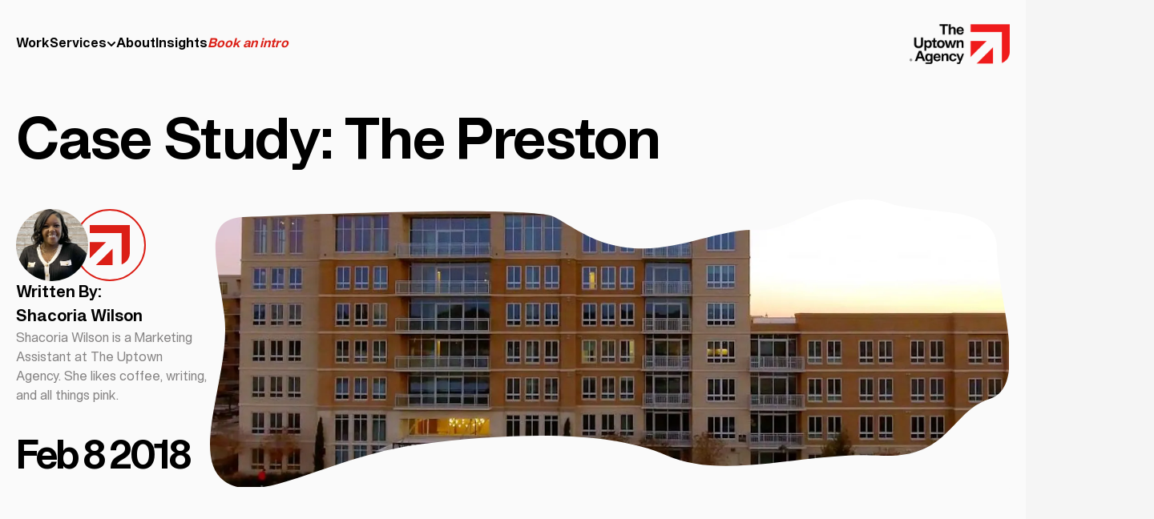

--- FILE ---
content_type: text/html; charset=UTF-8
request_url: https://www.theuptownagency.com/insights/case-study-the-preston
body_size: 18006
content:
<!DOCTYPE html><html lang="en"><head><meta charSet="utf-8"/><meta name="viewport" content="width=device-width"/><link rel="apple-touch-icon" sizes="180x180" href="/apple-touch-icon.png"/><link rel="icon" type="image/png" sizes="32x32" href="/favicon-32x32.png"/><link rel="icon" type="image/png" sizes="16x16" href="/favicon-16x16.png"/><link rel="manifest" href="/site.webmanifest"/><title>Case Study: The Preston</title><meta name="description" content="The Preston is the finest in luxury rental living in North Dallas. Built for empty-nesters looking for a simpler way of living, RBA (acquired by The Uptown Agency in 2024) was selected to produce a video advertisement that at its core assured potential residents that it was ok to downsize. We utilized our aerial team to showcase Preston Hollow Village as a whole, and our commercial filming team to create vivid lifestyle scenes with our hired actors."/><meta property="og:title" content="Case Study: The Preston"/><meta property="og:description" content="The Preston is the finest in luxury rental living in North Dallas. Built for empty-nesters looking for a simpler way of living, RBA (acquired by The Uptown Agency in 2024) was selected to produce a video advertisement that at its core assured potential residents that it was ok to downsize. We utilized our aerial team to showcase Preston Hollow Village as a whole, and our commercial filming team to create vivid lifestyle scenes with our hired actors."/><meta property="og:image" content="https://images.prismic.io/tua23/ZpBUWx5LeNNTxEQZ_The-Preston-1-1024x576-min.jpg?auto=format%2Ccompress&amp;rect=0%2C36%2C1920%2C1008&amp;w=2400&amp;h=1260"/><meta property="og:type" content="website"/><meta property="og:url" content="https://www.theuptownagency.com/insights/case-study-the-preston"/><link href="https://www.theuptownagency.com/insights/case-study-the-preston" rel="canonical"/><meta name="next-head-count" content="14"/><link rel="preload" href="/_next/static/css/dd21bb94fee9dd00.css" as="style"/><link rel="stylesheet" href="/_next/static/css/dd21bb94fee9dd00.css" data-n-g=""/><link rel="preload" href="/_next/static/css/8e3e9306a8465ec6.css" as="style"/><link rel="stylesheet" href="/_next/static/css/8e3e9306a8465ec6.css" data-n-p=""/><link rel="preload" href="/_next/static/css/4147e596af520aab.css" as="style"/><link rel="stylesheet" href="/_next/static/css/4147e596af520aab.css"/><link rel="preload" href="/_next/static/css/e7a4af7ff32e82d9.css" as="style"/><link rel="stylesheet" href="/_next/static/css/e7a4af7ff32e82d9.css"/><link rel="preload" href="/_next/static/css/86435822dc3a3dee.css" as="style"/><link rel="stylesheet" href="/_next/static/css/86435822dc3a3dee.css"/><link rel="preload" href="/_next/static/css/368822d62e8a7a31.css" as="style"/><link rel="stylesheet" href="/_next/static/css/368822d62e8a7a31.css"/><link rel="preload" href="/_next/static/css/3d1a86fd431d7d2d.css" as="style"/><link rel="stylesheet" href="/_next/static/css/3d1a86fd431d7d2d.css"/><noscript data-n-css=""></noscript><script defer="" nomodule="" src="/_next/static/chunks/polyfills-78c92fac7aa8fdd8.js"></script><script defer="" src="/_next/static/chunks/961.19c250e2dceb75b0.js"></script><script defer="" src="/_next/static/chunks/933.59963052135390d8.js"></script><script defer="" src="/_next/static/chunks/762.5f23eae69e6c3438.js"></script><script defer="" src="/_next/static/chunks/656.5f054cc517bfc994.js"></script><script defer="" src="/_next/static/chunks/570.889ace2c2674d7c9.js"></script><script src="/_next/static/chunks/webpack-d7cda6eee1c9d3bc.js" defer=""></script><script src="/_next/static/chunks/framework-3201301ead4edad3.js" defer=""></script><script src="/_next/static/chunks/main-c6c319de9f7d0316.js" defer=""></script><script src="/_next/static/chunks/pages/_app-d50d2ecccd522bd8.js" defer=""></script><script src="/_next/static/chunks/pages/insights/%5Bpost%5D-49e3cc4169392636.js" defer=""></script><script src="/_next/static/EfYlHNMcVhBKxQtQ18IQK/_buildManifest.js" defer=""></script><script src="/_next/static/EfYlHNMcVhBKxQtQ18IQK/_ssgManifest.js" defer=""></script></head><body><div id="__next"><nav class="Nav_wrapper__0GBUG" data-sticky="false"><div class="Nav_container__0TFsw"><div class="Nav_taglineContainer__ishm2"><p class="Nav_tagline__A2_7l">We Build To Win.</p></div><div class="Nav_menu__8F1dQ" data-open="false"><div class="Nav_link__37OeF" data-active="false" data-highlight="false"><div><svg version="1.1" xmlns="http://www.w3.org/2000/svg" x="0px" y="0px" viewBox="0 0 213.3 214" class="Nav_arrow__TUDiP"><path fill="var(--red)" d="M169.8,210.3V42.6H0V0h213.3v148.7C213.3,177.1,195.1,201.3,169.8,210.3L169.8,210.3L169.8,210.3z M121.6,214    H32.9l88.8-88.5L121.6,214L121.6,214z M0,178.1V91.2h87.2L0,178.1L0,178.1z"></path></svg></div><a href="/work">Work</a></div><div class="Nav_link__37OeF" data-highlight="false"><div><svg version="1.1" xmlns="http://www.w3.org/2000/svg" x="0px" y="0px" viewBox="0 0 213.3 214" class="Nav_arrow__TUDiP"><path fill="var(--red)" d="M169.8,210.3V42.6H0V0h213.3v148.7C213.3,177.1,195.1,201.3,169.8,210.3L169.8,210.3L169.8,210.3z M121.6,214    H32.9l88.8-88.5L121.6,214L121.6,214z M0,178.1V91.2h87.2L0,178.1L0,178.1z"></path></svg></div><div class="Nav_megaMenuContainer__IC2Gy" data-active="false"><button class="Nav_megaMenuButton__xBa0E" data-active="false">Services<svg stroke="currentColor" fill="currentColor" stroke-width="0" viewBox="0 0 448 512" class="Nav_downChevron__Z0jJT" height="12px" width="12px" xmlns="http://www.w3.org/2000/svg"><path d="M207.029 381.476L12.686 187.132c-9.373-9.373-9.373-24.569 0-33.941l22.667-22.667c9.357-9.357 24.522-9.375 33.901-.04L224 284.505l154.745-154.021c9.379-9.335 24.544-9.317 33.901.04l22.667 22.667c9.373 9.373 9.373 24.569 0 33.941L240.971 381.476c-9.373 9.372-24.569 9.372-33.942 0z"></path></svg></button><div class="Nav_megaMenu__UBydj" data-active="false"><button class="Nav_backButton__rVKTg"><svg stroke="currentColor" fill="currentColor" stroke-width="0" viewBox="0 0 448 512" class="Nav_backIcon__tXYLK" height="14px" width="14px" xmlns="http://www.w3.org/2000/svg"><path d="M207.029 381.476L12.686 187.132c-9.373-9.373-9.373-24.569 0-33.941l22.667-22.667c9.357-9.357 24.522-9.375 33.901-.04L224 284.505l154.745-154.021c9.379-9.335 24.544-9.317 33.901.04l22.667 22.667c9.373 9.373 9.373 24.569 0 33.941L240.971 381.476c-9.373 9.372-24.569 9.372-33.942 0z"></path></svg>Back</button><div class="Nav_link__37OeF"><div><svg version="1.1" xmlns="http://www.w3.org/2000/svg" x="0px" y="0px" viewBox="0 0 213.3 214" class="Nav_arrow__TUDiP"><path fill="var(--red)" d="M169.8,210.3V42.6H0V0h213.3v148.7C213.3,177.1,195.1,201.3,169.8,210.3L169.8,210.3L169.8,210.3z M121.6,214    H32.9l88.8-88.5L121.6,214L121.6,214z M0,178.1V91.2h87.2L0,178.1L0,178.1z"></path></svg></div><a href="/branding">Brand</a><p class="Nav_linkDescription__36tRQ">Build a distinctive brand that looks sharp, sounds right, and stands out.</p></div><div class="Nav_link__37OeF"><div><svg version="1.1" xmlns="http://www.w3.org/2000/svg" x="0px" y="0px" viewBox="0 0 213.3 214" class="Nav_arrow__TUDiP"><path fill="var(--red)" d="M169.8,210.3V42.6H0V0h213.3v148.7C213.3,177.1,195.1,201.3,169.8,210.3L169.8,210.3L169.8,210.3z M121.6,214    H32.9l88.8-88.5L121.6,214L121.6,214z M0,178.1V91.2h87.2L0,178.1L0,178.1z"></path></svg></div><a href="/marketing">Marketing</a><p class="Nav_linkDescription__36tRQ">Strategy-led campaigns that attract, convert, and grow your audience.</p></div><div class="Nav_link__37OeF"><div><svg version="1.1" xmlns="http://www.w3.org/2000/svg" x="0px" y="0px" viewBox="0 0 213.3 214" class="Nav_arrow__TUDiP"><path fill="var(--red)" d="M169.8,210.3V42.6H0V0h213.3v148.7C213.3,177.1,195.1,201.3,169.8,210.3L169.8,210.3L169.8,210.3z M121.6,214    H32.9l88.8-88.5L121.6,214L121.6,214z M0,178.1V91.2h87.2L0,178.1L0,178.1z"></path></svg></div><a href="/web-development">Development</a><p class="Nav_linkDescription__36tRQ">High-performance websites designed to engage users and drive results.</p></div></div></div></div><div class="Nav_link__37OeF" data-active="false" data-highlight="false"><div><svg version="1.1" xmlns="http://www.w3.org/2000/svg" x="0px" y="0px" viewBox="0 0 213.3 214" class="Nav_arrow__TUDiP"><path fill="var(--red)" d="M169.8,210.3V42.6H0V0h213.3v148.7C213.3,177.1,195.1,201.3,169.8,210.3L169.8,210.3L169.8,210.3z M121.6,214    H32.9l88.8-88.5L121.6,214L121.6,214z M0,178.1V91.2h87.2L0,178.1L0,178.1z"></path></svg></div><a href="/about">About</a></div><div class="Nav_link__37OeF" data-active="false" data-highlight="false"><div><svg version="1.1" xmlns="http://www.w3.org/2000/svg" x="0px" y="0px" viewBox="0 0 213.3 214" class="Nav_arrow__TUDiP"><path fill="var(--red)" d="M169.8,210.3V42.6H0V0h213.3v148.7C213.3,177.1,195.1,201.3,169.8,210.3L169.8,210.3L169.8,210.3z M121.6,214    H32.9l88.8-88.5L121.6,214L121.6,214z M0,178.1V91.2h87.2L0,178.1L0,178.1z"></path></svg></div><a href="/insights">Insights</a></div><div class="Nav_link__37OeF" data-active="false" data-highlight="true"><div><svg version="1.1" xmlns="http://www.w3.org/2000/svg" x="0px" y="0px" viewBox="0 0 213.3 214" class="Nav_arrow__TUDiP"><path fill="var(--red)" d="M169.8,210.3V42.6H0V0h213.3v148.7C213.3,177.1,195.1,201.3,169.8,210.3L169.8,210.3L169.8,210.3z M121.6,214    H32.9l88.8-88.5L121.6,214L121.6,214z M0,178.1V91.2h87.2L0,178.1L0,178.1z"></path></svg></div><a href="/contact">Book an intro</a></div><a href="/"><img alt="The Uptown Agency Logo" loading="lazy" width="320" height="128" decoding="async" data-nimg="1" class="Nav_mobileLogo__PJZ6K" style="color:transparent" srcSet="https://images.prismic.io/tua23/657c4521531ac2845a26839e_TUA2022Dark.png?auto=format%2Ccompress&amp;fit=max&amp;w=384 1x, https://images.prismic.io/tua23/657c4521531ac2845a26839e_TUA2022Dark.png?auto=format%2Ccompress&amp;fit=max&amp;w=640 2x" src="https://images.prismic.io/tua23/657c4521531ac2845a26839e_TUA2022Dark.png?auto=format%2Ccompress&amp;fit=max&amp;w=640"/></a></div><div class="Nav_menuIcon__KQDBo"><div id="IconMenu_iconMenu__1_QOr" style="color:undefined;transform:scale(0.6)"><span></span><span></span><span></span></div></div><a href="/"><img alt="The Uptown Agency Logo" loading="lazy" width="320" height="128" decoding="async" data-nimg="1" class="Nav_logo__JwxK7" style="color:transparent" srcSet="https://images.prismic.io/tua23/657c4521531ac2845a26839e_TUA2022Dark.png?auto=format%2Ccompress&amp;fit=max&amp;w=384 1x, https://images.prismic.io/tua23/657c4521531ac2845a26839e_TUA2022Dark.png?auto=format%2Ccompress&amp;fit=max&amp;w=640 2x" src="https://images.prismic.io/tua23/657c4521531ac2845a26839e_TUA2022Dark.png?auto=format%2Ccompress&amp;fit=max&amp;w=640"/></a></div></nav><main><header class="Torn_wrapper__nVEbZ" data-contain="true"><div class="Torn_title__koHI9"><h1>Case Study: The Preston</h1></div><div class="Torn_container__E0ZP9"><div class="Torn_aside__011rd"><div class="AuthorBio_wrapper__DpoBo" data-horizontal="false"><div class="AuthorBio_card__BWyr6"><div class="AuthorBio_imageContainer__EQ1Uo"><img alt="Shacoria Wilson" loading="lazy" width="749" height="763" decoding="async" data-nimg="1" class="AuthorBio_avatar__NPYn5" style="color:transparent" srcSet="https://images.prismic.io/tua23/ZiA8g_Pdc1huKlns_shacoria-wilson-min.jpg?auto=format%2Ccompress&amp;fit=max&amp;w=750 1x, https://images.prismic.io/tua23/ZiA8g_Pdc1huKlns_shacoria-wilson-min.jpg?auto=format%2Ccompress&amp;fit=max&amp;w=1920 2x" src="https://images.prismic.io/tua23/ZiA8g_Pdc1huKlns_shacoria-wilson-min.jpg?auto=format%2Ccompress&amp;fit=max&amp;w=1920"/><div><svg version="1.1" xmlns="http://www.w3.org/2000/svg" x="0px" y="0px" viewBox="0 0 213.3 214" width="50px"><path fill="var(--red)" d="M169.8,210.3V42.6H0V0h213.3v148.7C213.3,177.1,195.1,201.3,169.8,210.3L169.8,210.3L169.8,210.3z M121.6,214    H32.9l88.8-88.5L121.6,214L121.6,214z M0,178.1V91.2h87.2L0,178.1L0,178.1z"></path></svg></div></div><p class="AuthorBio_name__iTn7g">Written By: <br/>Shacoria Wilson</p><p class="AuthorBio_bio__9Lecs">Shacoria Wilson is a Marketing Assistant at The Uptown Agency. She likes coffee, writing, and all things pink.</p></div><p class="AuthorBio_date___EVMr">Feb 8 2018</p></div></div><div class="Torn_banner__KL0SI"><img alt="The-Preston-1-1024x576-min" loading="lazy" width="1920" height="1080" decoding="async" data-nimg="1" class="Torn_image__OGmCM" style="color:transparent" srcSet="https://images.prismic.io/tua23/ZpBUWx5LeNNTxEQZ_The-Preston-1-1024x576-min.jpg?auto=format%2Ccompress&amp;rect=0%2C98%2C1746%2C982&amp;w=1920&amp;fit=max 1x, https://images.prismic.io/tua23/ZpBUWx5LeNNTxEQZ_The-Preston-1-1024x576-min.jpg?auto=format%2Ccompress&amp;rect=0%2C98%2C1746%2C982&amp;w=3840&amp;fit=max 2x" src="https://images.prismic.io/tua23/ZpBUWx5LeNNTxEQZ_The-Preston-1-1024x576-min.jpg?auto=format%2Ccompress&amp;rect=0%2C98%2C1746%2C982&amp;w=3840&amp;fit=max"/><svg x="0px" y="0px" viewBox="0 0 1221 456" class="SvgOverlay_svg__sa6E3  undefined" preserveAspectRatio="none"><path d="M1190.5,315c-61.5,20-61.5,96-169,89s-236.5,40-324,0s-234.5-36-375-18S76.5,485,22,444.5   C-32.5,404,33,273,22,184S-13,31.7,51,29c146.2-6.8,445.8-16.4,475,0c36.5,20.5,69.5,49.5,135,49.5s123.5-32.5,174.5-29   s127.5-67.5,195-44c67.5,23.5,171,0.5,171,73c0,44.9,19.4,117.3,19.5,170.6V0H0v455.7h1221V251   C1220.8,282.8,1213.4,307.5,1190.5,315z"></path></svg></div></div></header><section class="Default_wrapper__fBoLD"><div class="Default_container__U8yMX"><div class="Default_overlay__X8N_p"></div><div class="VideoPlayer_videoContainer__2ruFI undefined" data-active="false" style="--primary-color:var(--red);--secondary-color:var(--grey);--icon-color:var(--white)"><video src="https://tua23.cdn.prismic.io/tua23/ZpqzLB5LeNNTxUJo_provident_realty_-_the_preston-1080p-.mp4" class="VideoPlayer_video__AWS34" data-mobile-aspect-ratio="false" playsinline="" muted="" autoplay="" loop=""></video><div class="VideoPlayer_controlsContainer__7pyOi"><input type="range" min="0" max="100" class="VideoPlayer_progress__HstCL" aria-label="Video Progress" value="0"/><button class="VideoPlayer_playBtn__dB_zr" aria-label="Play/Pause"><svg stroke="currentColor" fill="currentColor" stroke-width="0" viewBox="0 0 448 512" height="40px" width="40px" xmlns="http://www.w3.org/2000/svg"><path d="M424.4 214.7L72.4 6.6C43.8-10.3 0 6.1 0 47.9V464c0 37.5 40.7 60.1 72.4 41.3l352-208c31.4-18.5 31.5-64.1 0-82.6z"></path></svg></button><button class="VideoPlayer_fullscreenBtn__CPClu" aria-label="Toggle Fullscreen"><svg stroke="currentColor" fill="currentColor" stroke-width="0" viewBox="0 0 16 16" height="20px" width="20px" xmlns="http://www.w3.org/2000/svg"><path d="M1.5 1a.5.5 0 0 0-.5.5v4a.5.5 0 0 1-1 0v-4A1.5 1.5 0 0 1 1.5 0h4a.5.5 0 0 1 0 1h-4zM10 .5a.5.5 0 0 1 .5-.5h4A1.5 1.5 0 0 1 16 1.5v4a.5.5 0 0 1-1 0v-4a.5.5 0 0 0-.5-.5h-4a.5.5 0 0 1-.5-.5zM.5 10a.5.5 0 0 1 .5.5v4a.5.5 0 0 0 .5.5h4a.5.5 0 0 1 0 1h-4A1.5 1.5 0 0 1 0 14.5v-4a.5.5 0 0 1 .5-.5zm15 0a.5.5 0 0 1 .5.5v4a1.5 1.5 0 0 1-1.5 1.5h-4a.5.5 0 0 1 0-1h4a.5.5 0 0 0 .5-.5v-4a.5.5 0 0 1 .5-.5z"></path></svg></button><div class="VideoPlayer_volumeControl__zePXN"><button class="VideoPlayer_volumeBtn__KEhLY" aria-label="Toggle Mute"><svg stroke="currentColor" fill="currentColor" stroke-width="0" viewBox="0 0 576 512" height="20px" width="20px" xmlns="http://www.w3.org/2000/svg"><path d="M215.03 71.05L126.06 160H24c-13.26 0-24 10.74-24 24v144c0 13.25 10.74 24 24 24h102.06l88.97 88.95c15.03 15.03 40.97 4.47 40.97-16.97V88.02c0-21.46-25.96-31.98-40.97-16.97zm233.32-51.08c-11.17-7.33-26.18-4.24-33.51 6.95-7.34 11.17-4.22 26.18 6.95 33.51 66.27 43.49 105.82 116.6 105.82 195.58 0 78.98-39.55 152.09-105.82 195.58-11.17 7.32-14.29 22.34-6.95 33.5 7.04 10.71 21.93 14.56 33.51 6.95C528.27 439.58 576 351.33 576 256S528.27 72.43 448.35 19.97zM480 256c0-63.53-32.06-121.94-85.77-156.24-11.19-7.14-26.03-3.82-33.12 7.46s-3.78 26.21 7.41 33.36C408.27 165.97 432 209.11 432 256s-23.73 90.03-63.48 115.42c-11.19 7.14-14.5 22.07-7.41 33.36 6.51 10.36 21.12 15.14 33.12 7.46C447.94 377.94 480 319.54 480 256zm-141.77-76.87c-11.58-6.33-26.19-2.16-32.61 9.45-6.39 11.61-2.16 26.2 9.45 32.61C327.98 228.28 336 241.63 336 256c0 14.38-8.02 27.72-20.92 34.81-11.61 6.41-15.84 21-9.45 32.61 6.43 11.66 21.05 15.8 32.61 9.45 28.23-15.55 45.77-45 45.77-76.88s-17.54-61.32-45.78-76.86z"></path></svg></button><input type="range" min="0" max="100" class="VideoPlayer_volumeSlider__2j2Nl" aria-label="Video Volume" value="100"/></div></div></div></div></section><section class="Default_wrapper__PKKzc"><div class="Default_container__DaKh4" data-contain="true" data-reverse="false" data-center="false"><img alt="The-Preston-5-1024x576-min" loading="lazy" width="1920" height="1080" decoding="async" data-nimg="1" class="Default_image__IYInY" style="color:transparent" srcSet="https://images.prismic.io/tua23/ZpBWfh5LeNNTxERD_The-Preston-5-1024x576-min.jpg?auto=format%2Ccompress&amp;fit=max&amp;w=1920 1x, https://images.prismic.io/tua23/ZpBWfh5LeNNTxERD_The-Preston-5-1024x576-min.jpg?auto=format%2Ccompress&amp;fit=max&amp;w=3840 2x" src="https://images.prismic.io/tua23/ZpBWfh5LeNNTxERD_The-Preston-5-1024x576-min.jpg?auto=format%2Ccompress&amp;fit=max&amp;w=3840"/><div class="Default_text__10cr_" data-center="false"><p>Shooting a beautiful building is the easy part. Making that footage into a piece that helps to persuade people to leave the homes they’ve raised their families in for a smaller and simpler way of life—that’s the challenge. We embrace challenges as opportunities to create great work and alter consumer perceptions.</p></div></div></section><section class="Services_wrapper__8TcZc"><div class="Services_container__lNj4s" data-contain="true"><h2 class="Services_heading__1AIy5">What we did.</h2><div class="Services_servicesContainer__Nx9qP"><div class="Services_service__9xTA3"><svg stroke="currentColor" fill="currentColor" stroke-width="0" viewBox="0 0 576 512" color="var(--red)" style="color:var(--red)" height="2.5rem" width="2.5rem" xmlns="http://www.w3.org/2000/svg"><path d="M336.2 64H47.8C21.4 64 0 85.4 0 111.8v288.4C0 426.6 21.4 448 47.8 448h288.4c26.4 0 47.8-21.4 47.8-47.8V111.8c0-26.4-21.4-47.8-47.8-47.8zm189.4 37.7L416 177.3v157.4l109.6 75.5c21.2 14.6 50.4-.3 50.4-25.8V127.5c0-25.4-29.1-40.4-50.4-25.8z"></path></svg><p class="Services_serviceText__P3zTC">Videography</p></div><div class="Services_service__9xTA3"><svg stroke="currentColor" fill="currentColor" stroke-width="0" viewBox="0 0 1024 1024" color="var(--red)" style="color:var(--red)" height="2.5rem" width="2.5rem" xmlns="http://www.w3.org/2000/svg"><path d="M336.7 586h350.6l84.9-148H251.8zm543.4-432H143.9c-24.5 0-39.8 26.7-27.5 48L215 374h594l98.7-172c12.2-21.3-3.1-48-27.6-48zM349 838c0 17.7 14.2 32 31.8 32h262.4c17.6 0 31.8-14.3 31.8-32V650H349v188z"></path></svg><p class="Services_serviceText__P3zTC">Marketing Strategy</p></div></div></div></section><section class="DefaultImage_wrapper__DH4Kd" style="grid-template-columns:repeat(1, 1fr)"><img alt="The-Preston-3-1024x576-min" loading="lazy" width="1920" height="1080" decoding="async" data-nimg="1" class="DefaultImage_image__TpTN7" style="color:transparent" srcSet="https://images.prismic.io/tua23/ZpBVcR5LeNNTxEQw_The-Preston-3-1024x576-min.jpg?auto=format%2Ccompress&amp;fit=max&amp;w=1920 1x, https://images.prismic.io/tua23/ZpBVcR5LeNNTxEQw_The-Preston-3-1024x576-min.jpg?auto=format%2Ccompress&amp;fit=max&amp;w=3840 2x" src="https://images.prismic.io/tua23/ZpBVcR5LeNNTxEQw_The-Preston-3-1024x576-min.jpg?auto=format%2Ccompress&amp;fit=max&amp;w=3840"/></section><section class="Default_wrapper__PKKzc"><div class="Default_container__DaKh4" data-contain="true" data-reverse="false" data-center="true"><img alt="The-Preston-2-1024x576-min" loading="lazy" width="1920" height="1080" decoding="async" data-nimg="1" class="Default_image__IYInY" style="color:transparent" srcSet="https://images.prismic.io/tua23/ZpBWFB5LeNNTxEQ8_The-Preston-2-1024x576-min.jpg?auto=format%2Ccompress&amp;fit=max&amp;w=1920 1x, https://images.prismic.io/tua23/ZpBWFB5LeNNTxEQ8_The-Preston-2-1024x576-min.jpg?auto=format%2Ccompress&amp;fit=max&amp;w=3840 2x" src="https://images.prismic.io/tua23/ZpBWFB5LeNNTxEQ8_The-Preston-2-1024x576-min.jpg?auto=format%2Ccompress&amp;fit=max&amp;w=3840"/><div class="Default_text__10cr_" data-center="true"><p>Shooting a beautiful building is the easy part. Making that footage into a piece that helps to persuade people to leave the homes they’ve raised their families in for a smaller and simpler way of life—that’s the challenge. We embrace challenges as opportunities to create great work and alter consumer perceptions.</p></div></div></section><section class="Quote_wrapper__jL9F1" data-dark="true"><div class="Quote_container__6j7Xt" data-contain="true" data-col="true"><h5 class="Quote_quote___N4nc" data-black="false">“RBA (acquired by The Uptown Agency in 2024) has regularly exceeded our expectations on creative projects—regardless of medium. Their creative approach, commitment to process, and ability to deliver results make them a great partner for Provident Realty.”</h5><div class="Quote_description__Xw8ie"><p>- Kristen Steinbrecher, Marketing Manager, Provident Realty</p></div></div></section><section class="DefaultImage_wrapper__DH4Kd" style="grid-template-columns:repeat(2, 1fr)"><img alt="The-Preston-7-copy-1024x576-min" loading="lazy" width="1920" height="1080" decoding="async" data-nimg="1" class="DefaultImage_image__TpTN7" style="color:transparent" srcSet="https://images.prismic.io/tua23/ZpBVfB5LeNNTxEQz_The-Preston-7-copy-1024x576-min.jpg?auto=format%2Ccompress&amp;fit=max&amp;w=1920 1x, https://images.prismic.io/tua23/ZpBVfB5LeNNTxEQz_The-Preston-7-copy-1024x576-min.jpg?auto=format%2Ccompress&amp;fit=max&amp;w=3840 2x" src="https://images.prismic.io/tua23/ZpBVfB5LeNNTxEQz_The-Preston-7-copy-1024x576-min.jpg?auto=format%2Ccompress&amp;fit=max&amp;w=3840"/><img alt="The-Preston-6-1024x576-min" loading="lazy" width="1920" height="1080" decoding="async" data-nimg="1" class="DefaultImage_image__TpTN7" style="color:transparent" srcSet="https://images.prismic.io/tua23/ZpBWCB5LeNNTxEQ6_The-Preston-6-1024x576-min.jpg?auto=format%2Ccompress&amp;fit=max&amp;w=1920 1x, https://images.prismic.io/tua23/ZpBWCB5LeNNTxEQ6_The-Preston-6-1024x576-min.jpg?auto=format%2Ccompress&amp;fit=max&amp;w=3840 2x" src="https://images.prismic.io/tua23/ZpBWCB5LeNNTxEQ6_The-Preston-6-1024x576-min.jpg?auto=format%2Ccompress&amp;fit=max&amp;w=3840"/></section><section class="Default_wrapper__hjXRM" data-active="false"><h3 class="Default_relatedText__PW8ms">Related</h3><h3 class="Default_postsText__qwGgg">POSTS</h3><div class="Default_container__J2Qw_"><a class="BlogCard_wrapper__jMS8r" href="/insights/coyote-outdoor-living"><img alt="Tiffany-Thiessen-Brand-PArtnership-with-Coyote-Outdoor-Living-by-The-Uptown-Agency" loading="lazy" width="603" height="482" decoding="async" data-nimg="1" class="BlogCard_backgroundImg__zxXMT" style="color:transparent" srcSet="https://images.prismic.io/tua23/aXKGNQIvOtkhB1X3_Tiffany-Thiessen-Brand-PArtnership-with-Coyote-Outdoor-Living-by-The-Uptown-Agency.jpg?auto=format%2Ccompress&amp;fit=max&amp;w=640 1x, https://images.prismic.io/tua23/aXKGNQIvOtkhB1X3_Tiffany-Thiessen-Brand-PArtnership-with-Coyote-Outdoor-Living-by-The-Uptown-Agency.jpg?auto=format%2Ccompress&amp;fit=max&amp;w=1920 2x" src="https://images.prismic.io/tua23/aXKGNQIvOtkhB1X3_Tiffany-Thiessen-Brand-PArtnership-with-Coyote-Outdoor-Living-by-The-Uptown-Agency.jpg?auto=format%2Ccompress&amp;fit=max&amp;w=1920"/><div class="BlogCard_container__6DiX_"><div class="BlogCard_header__A6a_O"><h5 class="BlogCard_heading__3plGB">Coyote Outdoor Living</h5><button type="button" data-variant="ghost" data-light="false" data-vertical="false" class="Button_button__mg_cR undefined"><span class="Button_label__fzuoq">Explore</span></button></div><div class="BlogCard_footer__I4Ia_"><p class="BlogCard_description__EyJI1">Building a full-funnel content + commerce engine across retail, Amazon, and DTC</p></div></div><div class="BlogCard_overlay__8wUNm"></div></a><a class="BlogCard_wrapper__jMS8r" href="/insights/case-study-the-university-of-texas-at-arlington"><img alt="UTA 2030 - External Plan Launch (Post No CTA) V6" loading="lazy" width="1080" height="1080" decoding="async" data-nimg="1" class="BlogCard_backgroundImg__zxXMT" style="color:transparent" srcSet="https://images.prismic.io/tua23/aM17755xUNkB06eU_UTA2030-ExternalPlanLaunch-PostNoCTA-V6.jpg?auto=format%2Ccompress&amp;fit=max&amp;w=1080 1x, https://images.prismic.io/tua23/aM17755xUNkB06eU_UTA2030-ExternalPlanLaunch-PostNoCTA-V6.jpg?auto=format%2Ccompress&amp;fit=max&amp;w=3840 2x" src="https://images.prismic.io/tua23/aM17755xUNkB06eU_UTA2030-ExternalPlanLaunch-PostNoCTA-V6.jpg?auto=format%2Ccompress&amp;fit=max&amp;w=3840"/><div class="BlogCard_container__6DiX_"><div class="BlogCard_header__A6a_O"><h5 class="BlogCard_heading__3plGB">UTA Case Study | Integrated Marketing &amp; Enrollment Growth</h5><button type="button" data-variant="ghost" data-light="false" data-vertical="false" class="Button_button__mg_cR undefined"><span class="Button_label__fzuoq">Explore</span></button></div><div class="BlogCard_footer__I4Ia_"><p class="BlogCard_description__EyJI1">How The Uptown Agency drove enrollment and brand lift for UTA with strategy, creative, paid search, radio, streaming, OOH, and executive communications</p></div></div><div class="BlogCard_overlay__8wUNm"></div></a><a class="BlogCard_wrapper__jMS8r" href="/insights/case-study-the-genius-brand"><img alt=" Genius Brand Packaging Design by The Uptown Agency" loading="lazy" width="2133" height="1202" decoding="async" data-nimg="1" class="BlogCard_backgroundImg__zxXMT" style="color:transparent" srcSet="https://images.prismic.io/tua23/Zv7FSrVsGrYSwWGI_23.jpg?auto=format%2Ccompress&amp;fit=max&amp;w=3840 1x" src="https://images.prismic.io/tua23/Zv7FSrVsGrYSwWGI_23.jpg?auto=format%2Ccompress&amp;fit=max&amp;w=3840"/><div class="BlogCard_container__6DiX_"><div class="BlogCard_header__A6a_O"><h5 class="BlogCard_heading__3plGB">Case Study: The Genius Brand</h5><button type="button" data-variant="ghost" data-light="false" data-vertical="false" class="Button_button__mg_cR undefined"><span class="Button_label__fzuoq">Explore</span></button></div><div class="BlogCard_footer__I4Ia_"><p class="BlogCard_description__EyJI1">The Uptown Agency collaborated with The Genius Brand to develop a refreshed brand strategy grounded in data-driven consumer insights. This partnership resulted in a new brand identity, updated packaging design, and a comprehensive suite of photography assets.</p></div></div><div class="BlogCard_overlay__8wUNm"></div></a><a class="BlogCard_wrapper__jMS8r" href="/insights/capturing-the-heart-of-coyotes-stunning-new-lineup"><img alt="Coyote Outdoor Grill In Photoshoot" loading="lazy" width="1668" height="943" decoding="async" data-nimg="1" class="BlogCard_backgroundImg__zxXMT" style="color:transparent" srcSet="https://images.prismic.io/tua23/Z4aMGZbqstJ99cgv_CoyoteOutdoorShoot.png?auto=format%2Ccompress&amp;fit=max&amp;w=1920 1x, https://images.prismic.io/tua23/Z4aMGZbqstJ99cgv_CoyoteOutdoorShoot.png?auto=format%2Ccompress&amp;fit=max&amp;w=3840 2x" src="https://images.prismic.io/tua23/Z4aMGZbqstJ99cgv_CoyoteOutdoorShoot.png?auto=format%2Ccompress&amp;fit=max&amp;w=3840"/><div class="BlogCard_container__6DiX_"><div class="BlogCard_header__A6a_O"><h5 class="BlogCard_heading__3plGB">Capturing the Heart of Coyote’s Stunning New Lineup.</h5><button type="button" data-variant="ghost" data-light="false" data-vertical="false" class="Button_button__mg_cR undefined"><span class="Button_label__fzuoq">Explore</span></button></div><div class="BlogCard_footer__I4Ia_"><p class="BlogCard_description__EyJI1">From social media to Amazon, their website, and over 2,000 retail partners, we’re crafting a content suite that tells the story of innovation, quality, and style that defines Coyote.</p></div></div><div class="BlogCard_overlay__8wUNm"></div></a></div></section></main><div class="Modal_wrapper__eQSZN" data-open="false" style="background-color:var(--grey)"><div class="Modal_header__vYvjx" data-contain="true"><button class="Modal_closeBtn__1xGLX"><svg stroke="currentColor" fill="currentColor" stroke-width="0" viewBox="0 0 512 512" height="1.5rem" width="1.5rem" xmlns="http://www.w3.org/2000/svg"><path fill="none" stroke-linecap="round" stroke-linejoin="round" stroke-width="32" d="M368 368L144 144m224 0L144 368"></path></svg></button></div><div class="Modal_content__kIXk_" data-contain="true"></div></div><footer class="Footer_wrapper__znyEu"><div class="Footer_container__Mn8SS" data-contain="true"><div class="Footer_col__MDMlo"><h3 class="Footer_tagline__zpS_S">Get in touch</h3><button type="button" data-variant="primary" data-light="false" class="Button_button__mg_cR Footer_cta__v3_JY"><span class="Button_label__fzuoq">Contact</span></button></div><div class="Footer_col__MDMlo"><div class="Footer_linkCol__YUZ_S"><div class="Footer_link__wHCdx"><div><svg version="1.1" xmlns="http://www.w3.org/2000/svg" x="0px" y="0px" viewBox="0 0 213.3 214" class="Footer_arrow__cZWrM"><path fill="var(--red)" d="M169.8,210.3V42.6H0V0h213.3v148.7C213.3,177.1,195.1,201.3,169.8,210.3L169.8,210.3L169.8,210.3z M121.6,214    H32.9l88.8-88.5L121.6,214L121.6,214z M0,178.1V91.2h87.2L0,178.1L0,178.1z"></path></svg></div><a href="/branding">Branding</a></div><div class="Footer_link__wHCdx"><div><svg version="1.1" xmlns="http://www.w3.org/2000/svg" x="0px" y="0px" viewBox="0 0 213.3 214" class="Footer_arrow__cZWrM"><path fill="var(--red)" d="M169.8,210.3V42.6H0V0h213.3v148.7C213.3,177.1,195.1,201.3,169.8,210.3L169.8,210.3L169.8,210.3z M121.6,214    H32.9l88.8-88.5L121.6,214L121.6,214z M0,178.1V91.2h87.2L0,178.1L0,178.1z"></path></svg></div><a href="/marketing">Marketing</a></div><div class="Footer_link__wHCdx"><div><svg version="1.1" xmlns="http://www.w3.org/2000/svg" x="0px" y="0px" viewBox="0 0 213.3 214" class="Footer_arrow__cZWrM"><path fill="var(--red)" d="M169.8,210.3V42.6H0V0h213.3v148.7C213.3,177.1,195.1,201.3,169.8,210.3L169.8,210.3L169.8,210.3z M121.6,214    H32.9l88.8-88.5L121.6,214L121.6,214z M0,178.1V91.2h87.2L0,178.1L0,178.1z"></path></svg></div><a href="/web-development">Development</a></div></div><div class="Footer_linkCol__YUZ_S"><div class="Footer_link__wHCdx"><div><svg version="1.1" xmlns="http://www.w3.org/2000/svg" x="0px" y="0px" viewBox="0 0 213.3 214" class="Footer_arrow__cZWrM"><path fill="var(--red)" d="M169.8,210.3V42.6H0V0h213.3v148.7C213.3,177.1,195.1,201.3,169.8,210.3L169.8,210.3L169.8,210.3z M121.6,214    H32.9l88.8-88.5L121.6,214L121.6,214z M0,178.1V91.2h87.2L0,178.1L0,178.1z"></path></svg></div><a href="/dallas-seo-services">SEO</a></div><div class="Footer_link__wHCdx"><div><svg version="1.1" xmlns="http://www.w3.org/2000/svg" x="0px" y="0px" viewBox="0 0 213.3 214" class="Footer_arrow__cZWrM"><path fill="var(--red)" d="M169.8,210.3V42.6H0V0h213.3v148.7C213.3,177.1,195.1,201.3,169.8,210.3L169.8,210.3L169.8,210.3z M121.6,214    H32.9l88.8-88.5L121.6,214L121.6,214z M0,178.1V91.2h87.2L0,178.1L0,178.1z"></path></svg></div><a href="/about">About</a></div><div class="Footer_link__wHCdx"><div><svg version="1.1" xmlns="http://www.w3.org/2000/svg" x="0px" y="0px" viewBox="0 0 213.3 214" class="Footer_arrow__cZWrM"><path fill="var(--red)" d="M169.8,210.3V42.6H0V0h213.3v148.7C213.3,177.1,195.1,201.3,169.8,210.3L169.8,210.3L169.8,210.3z M121.6,214    H32.9l88.8-88.5L121.6,214L121.6,214z M0,178.1V91.2h87.2L0,178.1L0,178.1z"></path></svg></div><a href="/insights">Insights</a></div></div><div class="Footer_linkCol__YUZ_S"><div class="Footer_link__wHCdx"><div><svg version="1.1" xmlns="http://www.w3.org/2000/svg" x="0px" y="0px" viewBox="0 0 213.3 214" class="Footer_arrow__cZWrM"><path fill="var(--red)" d="M169.8,210.3V42.6H0V0h213.3v148.7C213.3,177.1,195.1,201.3,169.8,210.3L169.8,210.3L169.8,210.3z M121.6,214    H32.9l88.8-88.5L121.6,214L121.6,214z M0,178.1V91.2h87.2L0,178.1L0,178.1z"></path></svg></div><a href="/contact">Contact</a></div><div class="Footer_link__wHCdx"><div><svg version="1.1" xmlns="http://www.w3.org/2000/svg" x="0px" y="0px" viewBox="0 0 213.3 214" class="Footer_arrow__cZWrM"><path fill="var(--red)" d="M169.8,210.3V42.6H0V0h213.3v148.7C213.3,177.1,195.1,201.3,169.8,210.3L169.8,210.3L169.8,210.3z M121.6,214    H32.9l88.8-88.5L121.6,214L121.6,214z M0,178.1V91.2h87.2L0,178.1L0,178.1z"></path></svg></div><a href="/careers">Careers</a></div><div class="Footer_link__wHCdx"><div><svg version="1.1" xmlns="http://www.w3.org/2000/svg" x="0px" y="0px" viewBox="0 0 213.3 214" class="Footer_arrow__cZWrM"><path fill="var(--red)" d="M169.8,210.3V42.6H0V0h213.3v148.7C213.3,177.1,195.1,201.3,169.8,210.3L169.8,210.3L169.8,210.3z M121.6,214    H32.9l88.8-88.5L121.6,214L121.6,214z M0,178.1V91.2h87.2L0,178.1L0,178.1z"></path></svg></div><a href="/fulfillment-policy">Fulfillment Policy</a></div></div><div class="Footer_contact__vepDU"><p>3626 N Hall St</p><p>Unit 800</p><p>Dallas TX</p><p>75219</p></div></div><div class="Footer_col__MDMlo"><a aria-label="Home" href="/"><div class="AnimatedLogo_wrapper__MmyfU"><svg version="1.1" x="0px" y="0px" viewBox="0 0 547.2 437" preserveAspectRatio="xMidYMid meet" class="AnimatedLogo_svg__C2ibO" data-white="true"><defs><pattern id="imageFill" patternContentUnits="objectBoundingBox" width="1" height="1"><image href="https://images.prismic.io/tua23/ZiA08vPdc1huKllH_Alto-Art-Car-Agnieszka-Pilat-Boston-Dynamics-2.jpg?auto=format,compress" x="0" y="0" width="1" height="1" preserveAspectRatio="xMidYMid slice"></image></pattern></defs><path class="AnimatedLogo_oPath__QCZLZ" d="M292.2,175.5c-27.1,0-41.8,18.9-41.8,42.9s14.7,42.9,41.8,42.9s42-18.9,42-42.9S319.3,175.5,292.2,175.5z   M292.3,244.4c-10.9,0-19.9-8.4-19.9-25.9s8.8-26,19.9-26s19.9,8.5,19.9,26S303.2,244.4,292.3,244.4L292.3,244.4z"></path><path class="AnimatedLogo_arrowPath__RbHDI" d="M315.6,258.6v-65.4h-66.2v-16.6h83.2v58C332.6,245.7,325.5,255.1,315.6,258.6L315.6,258.6L315.6,258.6z   M296.8,260.1h-34.6l34.6-34.5V260.1z M249.4,246.1v-33.9h34L249.4,246.1L249.4,246.1L249.4,246.1z"></path><g><polygon points="335,112.7 312.5,112.7 312.5,19.2 277.6,19.2 277.6,0 370.1,0 370.1,19.2 335,19.2 335,112.7  "></polygon><path d="M433.6,61.4c0-8.8-4.6-14.8-13.4-14.8c-13,0-19.6,10.6-19.6,23.7v42.4h-21.1V0h21.1v44.2h0.5   c5-10.6,14.7-15.1,25.6-15.1c20.7,0,28.1,12.1,28.1,29.4v54.3h-21.1V61.4C433.6,61.4,433.6,61.4,433.6,61.4z"></path><path d="M544.4,73.6c0-26-14.3-44.7-39.9-44.7S464.2,47.2,464.2,72s14.9,42.9,41.4,42.9c18.9,0,33.9-9.6,37.9-28.9   h-20.7c-2.5,7.4-8.7,12-17.2,12c-11.8,0-18.8-7.3-20.2-20.7h58.8C544.4,76.1,544.4,74.5,544.4,73.6L544.4,73.6z M485.8,63.3   c2.2-11.7,9.3-18,18.8-18s16.9,5.8,18.3,18H485.8L485.8,63.3z"></path><path d="M48.9,262.4C22.4,262.4,0,248.6,0,218.5v-71.9h22.6v71.3c0,15.1,9,24.6,26.4,24.6s25.7-9.4,25.7-24.6v-71.3   h22.6v71.9C97.2,248,75.1,262.4,48.9,262.4L48.9,262.4z"></path><path d="M157.5,175.6c-9.5,0-18.8,3.4-24.3,12.9h-0.5v-10.9h-21.2v112.8h21.2v-42.1h0.5c5.5,9.3,15.6,12.9,24.1,12.9h0   c23.4,0,36.6-20.1,36.6-42.9S180.8,175.6,157.5,175.6L157.5,175.6z M152.1,244c-13.7,0-19.9-11.5-19.9-25.6s6.2-25.7,20-25.7v0   c14.3,0,19.7,13.1,19.7,25.9S165.9,244,152.1,244z"></path><path d="M208.8,245.1v-51.6h-14.5v-15.9h14.7l4.6-24.5h16.4v24.5H247v15.9h-17.1v48.6H247v17h-24.3   C214.8,259.2,208.8,253.2,208.8,245.1L208.8,245.1z"></path><polygon points="411.2,259.3 397.8,207.1 397.2,207.1 383.6,259.3 359,259.3 333.6,177.7 356,177.7 372.1,238.3    372.7,238.3 388,177.7 406.8,177.7 422.3,238.3 422.8,238.3 438.9,177.7 461.3,177.7 435.9,259.3 411.2,259.3  "></polygon><path d="M466.1,259.2v-81.6h20.4v14.2h0.5c5.7-11.4,14.8-16.2,26.4-16.2c20.7,0,28.1,12.1,28.1,29.4v54.3h-21.2v-51.3   c0-8.9-4.6-14.9-13.4-14.9c-13,0-19.6,10.6-19.6,23.7v42.4L466.1,259.2L466.1,259.2L466.1,259.2z"></path><path d="M77.2,293H51L7.1,405.7h24.4L42,376.2h44.2l10.4,29.5H121L77.2,293L77.2,293z M48.6,357.3l15.2-43.5h0.6   l15.2,43.5H48.6z"></path><path d="M180.1,324.1l0.2,11.4h-0.6c-5.2-9.3-13.6-13.1-22.9-13.1c-24.3,0-36.1,19.6-36.1,42.1s12.9,42.8,35.8,42.8   c9,0,18.2-3.9,22.9-13.2h0.6l-0.3,25.4h-54.4v17.2h52.4c17.8,0,23.5-10.1,23.5-22.1v-90.4L180.1,324.1L180.1,324.1z M161.4,390.2   c-13.7,0-18.9-12.2-18.9-25.1s5.1-25.5,18.9-25.5c13.1,0,18.8,11.4,18.8,24.9S175.1,390.2,161.4,390.2L161.4,390.2z"></path><path d="M290.7,366.6c0-26-14.3-44.7-39.9-44.7l0,0c-25.6,0-40.2,18.3-40.2,43.1s14.9,42.9,41.3,42.9   c19,0,33.9-9.6,37.9-28.9H269c-2.5,7.4-8.7,12-17.2,12c-11.8,0-18.8-7.2-20.2-20.7h58.9C290.6,369.1,290.6,367.5,290.7,366.6   L290.7,366.6z M232.1,356.3c2.2-11.7,9.3-18,18.8-18s16.9,5.8,18.3,18H232.1z"></path><path d="M321,338.4h0.5c5.7-11.4,14.8-16.3,26.4-16.3c20.7,0,28.1,12.1,28.1,29.3v54.3h-21.1v-51.3   c0-8.8-4.6-14.8-13.4-14.8c-13,0-19.6,10.6-19.6,23.7v42.4h-21.1v-81.6h20.4L321,338.4L321,338.4L321,338.4z"></path><path d="M425.1,321.9c20.5,0,34.1,12.6,38.5,31.7h-21.1c-2.4-10.2-9-15-17.2-15c-10.9,0-18.8,8.7-18.8,26.4   s7.4,25.7,19.6,25.7c8.7,0,15.1-4.9,17.5-13.4h20.7c-3.8,20.5-19.2,30.6-38.2,30.6c-26.5,0-41.2-18.1-41.2-42.9   S399.5,321.9,425.1,321.9L425.1,321.9L425.1,321.9z"></path><path d="M505,381.6h0.5l20.2-57.4h21.6L505.6,428c-2.2,5.4-7.4,9-13.4,9h-21.8v-17.7H490l5.4-13.6L463,324.1h21.8   L505,381.6L505,381.6L505,381.6z"></path></g></svg></div></a><button class="ShareButton_button__zqEkP Footer_cta__v3_JY" data-variant="secondary"><div class="ShareButton_container__tJO92">Connect</div><a target="_blank" rel="noopener" aria-label="Linkedin" href="https://www.linkedin.com/company/theuptownagencydallas/"><svg stroke="currentColor" fill="currentColor" stroke-width="0" viewBox="0 0 448 512" color="var(--black)" class="ShareButton_icon__UkSNQ" style="color:var(--black)" height="20px" width="20px" xmlns="http://www.w3.org/2000/svg"><path d="M100.28 448H7.4V148.9h92.88zM53.79 108.1C24.09 108.1 0 83.5 0 53.8a53.79 53.79 0 0 1 107.58 0c0 29.7-24.1 54.3-53.79 54.3zM447.9 448h-92.68V302.4c0-34.7-.7-79.2-48.29-79.2-48.29 0-55.69 37.7-55.69 76.7V448h-92.78V148.9h89.08v40.8h1.3c12.4-23.5 42.69-48.3 87.88-48.3 94 0 111.28 61.9 111.28 142.3V448z"></path></svg></a><a target="_blank" rel="noopener" aria-label="Instagram" href="https://www.instagram.com/theuptownagencydallas/"><svg stroke="currentColor" fill="currentColor" stroke-width="0" viewBox="0 0 448 512" color="var(--black)" class="ShareButton_icon__UkSNQ" style="color:var(--black)" height="20px" width="20px" xmlns="http://www.w3.org/2000/svg"><path d="M224.1 141c-63.6 0-114.9 51.3-114.9 114.9s51.3 114.9 114.9 114.9S339 319.5 339 255.9 287.7 141 224.1 141zm0 189.6c-41.1 0-74.7-33.5-74.7-74.7s33.5-74.7 74.7-74.7 74.7 33.5 74.7 74.7-33.6 74.7-74.7 74.7zm146.4-194.3c0 14.9-12 26.8-26.8 26.8-14.9 0-26.8-12-26.8-26.8s12-26.8 26.8-26.8 26.8 12 26.8 26.8zm76.1 27.2c-1.7-35.9-9.9-67.7-36.2-93.9-26.2-26.2-58-34.4-93.9-36.2-37-2.1-147.9-2.1-184.9 0-35.8 1.7-67.6 9.9-93.9 36.1s-34.4 58-36.2 93.9c-2.1 37-2.1 147.9 0 184.9 1.7 35.9 9.9 67.7 36.2 93.9s58 34.4 93.9 36.2c37 2.1 147.9 2.1 184.9 0 35.9-1.7 67.7-9.9 93.9-36.2 26.2-26.2 34.4-58 36.2-93.9 2.1-37 2.1-147.8 0-184.8zM398.8 388c-7.8 19.6-22.9 34.7-42.6 42.6-29.5 11.7-99.5 9-132.1 9s-102.7 2.6-132.1-9c-19.6-7.8-34.7-22.9-42.6-42.6-11.7-29.5-9-99.5-9-132.1s-2.6-102.7 9-132.1c7.8-19.6 22.9-34.7 42.6-42.6 29.5-11.7 99.5-9 132.1-9s102.7-2.6 132.1 9c19.6 7.8 34.7 22.9 42.6 42.6 11.7 29.5 9 99.5 9 132.1s2.7 102.7-9 132.1z"></path></svg></a><a target="_blank" rel="noopener" aria-label="Facebook" href="https://www.facebook.com/TheUptownAgencyDallas/"><svg stroke="currentColor" fill="currentColor" stroke-width="0" viewBox="0 0 320 512" color="var(--black)" class="ShareButton_icon__UkSNQ" style="color:var(--black)" height="20px" width="20px" xmlns="http://www.w3.org/2000/svg"><path d="M279.14 288l14.22-92.66h-88.91v-60.13c0-25.35 12.42-50.06 52.24-50.06h40.42V6.26S260.43 0 225.36 0c-73.22 0-121.08 44.38-121.08 124.72v70.62H22.89V288h81.39v224h100.17V288z"></path></svg></a><a target="_blank" rel="noopener" aria-label="Twitter" href="https://twitter.com/uptownagency"><svg stroke="currentColor" fill="currentColor" stroke-width="0" viewBox="0 0 512 512" color="var(--black)" class="ShareButton_icon__UkSNQ" style="color:var(--black)" height="20px" width="20px" xmlns="http://www.w3.org/2000/svg"><path d="M389.2 48h70.6L305.6 224.2 487 464H345L233.7 318.6 106.5 464H35.8L200.7 275.5 26.8 48H172.4L272.9 180.9 389.2 48zM364.4 421.8h39.1L151.1 88h-42L364.4 421.8z"></path></svg></a></button></div></div><div class="Footer_copyrightWrapper__hEIol"><div class="Footer_copyrightContainer__KZlt8" data-contain="true"><p class="Footer_copyright__sqw0C">© <!-- -->2026<!-- --> The Uptown Agency</p></div></div></footer></div><script id="__NEXT_DATA__" type="application/json">{"props":{"pageProps":{"post":{"id":"ZpBUpxMAACMA_ELq","uid":"case-study-the-preston","url":"/insights/case-study-the-preston","type":"post","href":"https://tua23.cdn.prismic.io/api/v2/documents/search?ref=aXKPyBEAACQAUigT\u0026q=%5B%5B%3Ad+%3D+at%28document.id%2C+%22ZpBUpxMAACMA_ELq%22%29+%5D%5D","tags":[],"first_publication_date":"2024-07-11T22:12:56+0000","last_publication_date":"2024-07-19T18:46:18+0000","slugs":["case-study-the-preston"],"linked_documents":[],"lang":"en-us","alternate_languages":[],"data":{"featured_image":{"dimensions":{"width":1920,"height":1080},"alt":"The-Preston-1-1024x576-min","copyright":"The Uptown Agency","url":"https://images.prismic.io/tua23/ZpBUWx5LeNNTxEQZ_The-Preston-1-1024x576-min.jpg?auto=format,compress","id":"ZpBUWx5LeNNTxEQZ","edit":{"x":0,"y":0,"zoom":1,"background":"transparent"}},"title":"Case Study: The Preston","snippet":"The Preston is the finest in luxury rental living in North Dallas. Built for empty-nesters looking for a simpler way of living, RBA (acquired by The Uptown Agency in 2024) was selected to produce a video advertisement that at its core assured potential residents that it was ok to downsize. We utilized our aerial team to showcase Preston Hollow Village as a whole, and our commercial filming team to create vivid lifestyle scenes with our hired actors.","published_date":"2018-02-08","category":{"id":"ZkOB8RAAACEAZxdX","type":"post_category","tags":[],"lang":"en-us","slug":"-","first_publication_date":"2024-06-09T12:16:40+0000","last_publication_date":"2024-06-09T12:16:40+0000","uid":"case-studies","link_type":"Document","key":"0d9f3c60-1d87-494f-a0af-84ae65c6d918","isBroken":false},"slices":[{"variation":"default","version":"initial","items":[],"primary":{"background_image":{"dimensions":{"width":1920,"height":1080},"alt":"The-Preston-1-1024x576-min","copyright":"The Uptown Agency","url":"https://images.prismic.io/tua23/ZpBUWx5LeNNTxEQZ_The-Preston-1-1024x576-min.jpg?auto=format%2Ccompress\u0026rect=0%2C98%2C1746%2C982\u0026w=1920\u0026h=1080","id":"ZpBUWx5LeNNTxEQZ","edit":{"x":0,"y":98,"zoom":1.1,"background":"transparent"}},"title":"Case Study: The Preston","author":{"id":"ZiA8jBAAAFcV2nOT","type":"team_member","tags":[],"lang":"en-us","slug":"-","first_publication_date":"2024-04-17T21:18:06+0000","last_publication_date":"2024-04-17T21:18:06+0000","uid":"shacoria-wilson","link_type":"Document","key":"750b7398-8732-48a2-9799-abf2686180cb","isBroken":false}},"id":"post_header$c31bca1d-71ab-4fd8-9ca3-7f08db4d6745","slice_type":"post_header","slice_label":null},{"variation":"default","version":"initial","items":[],"primary":{"video":{"link_type":"Media","key":"a80eb679-a366-4b4d-9d06-893e97f94e27","kind":"file","id":"ZpqzLB5LeNNTxUJo","url":"https://tua23.cdn.prismic.io/tua23/ZpqzLB5LeNNTxUJo_provident_realty_-_the_preston-1080p-.mp4","name":"provident_realty_-_the_preston (1080p).mp4","size":"98051980"},"poster":{},"autoplay":true},"id":"video$e0797d2e-5fd1-40ed-8e68-651803ad97a6","slice_type":"video","slice_label":null},{"variation":"default","version":"initial","items":[],"primary":{"text":[{"type":"paragraph","text":"Shooting a beautiful building is the easy part. Making that footage into a piece that helps to persuade people to leave the homes they’ve raised their families in for a smaller and simpler way of life—that’s the challenge. We embrace challenges as opportunities to create great work and alter consumer perceptions.","spans":[],"direction":"ltr"}],"image":{"dimensions":{"width":1920,"height":1080},"alt":"The-Preston-5-1024x576-min","copyright":"The Uptown Agency","url":"https://images.prismic.io/tua23/ZpBWfh5LeNNTxERD_The-Preston-5-1024x576-min.jpg?auto=format,compress","id":"ZpBWfh5LeNNTxERD","edit":{"x":0,"y":0,"zoom":1,"background":"transparent"}},"image_right":false,"text_width":null,"center_text":false},"id":"text$bcf77b4a-0593-46ee-8af4-b3cc268603b3","slice_type":"text","slice_label":null},{"variation":"services","version":"initial","items":[],"primary":{"heading":"What we did.","services":[{"service":"Videography"},{"service":"Marketing Strategy"}]},"id":"list$ac1aafda-d295-449e-ba8d-d1008331612d","slice_type":"list","slice_label":null},{"variation":"default","version":"initial","items":[{"image":{"dimensions":{"width":1920,"height":1080},"alt":"The-Preston-3-1024x576-min","copyright":"The Uptown Agency","url":"https://images.prismic.io/tua23/ZpBVcR5LeNNTxEQw_The-Preston-3-1024x576-min.jpg?auto=format,compress","id":"ZpBVcR5LeNNTxEQw","edit":{"x":0,"y":0,"zoom":1,"background":"transparent"}}}],"primary":{"numberImages":"1"},"id":"image$63682a63-af96-4de8-a62a-779f7c577cf2","slice_type":"image","slice_label":null},{"variation":"default","version":"initial","items":[],"primary":{"text":[{"type":"paragraph","text":"Shooting a beautiful building is the easy part. Making that footage into a piece that helps to persuade people to leave the homes they’ve raised their families in for a smaller and simpler way of life—that’s the challenge. We embrace challenges as opportunities to create great work and alter consumer perceptions.","spans":[],"direction":"ltr"}],"image":{"dimensions":{"width":1920,"height":1080},"alt":"The-Preston-2-1024x576-min","copyright":"The Uptown Agency","url":"https://images.prismic.io/tua23/ZpBWFB5LeNNTxEQ8_The-Preston-2-1024x576-min.jpg?auto=format,compress","id":"ZpBWFB5LeNNTxEQ8","edit":{"x":0,"y":0,"zoom":1,"background":"transparent"}},"image_right":false,"text_width":null,"center_text":true},"id":"text$359571e8-0930-4c90-9766-66b01d940fb7","slice_type":"text","slice_label":null},{"variation":"quote","version":"initial","items":[],"primary":{"quote_text":"“RBA (acquired by The Uptown Agency in 2024) has regularly exceeded our expectations on creative projects—regardless of medium. Their creative approach, commitment to process, and ability to deliver results make them a great partner for Provident Realty.”","background":true,"color":false,"aside_text":true,"description":[{"type":"paragraph","text":"- Kristen Steinbrecher, Marketing Manager, Provident Realty","spans":[],"direction":"ltr"}]},"id":"call_out$355a6746-1c7d-49b1-b1eb-c0444f8e937e","slice_type":"call_out","slice_label":null},{"variation":"default","version":"initial","items":[{"image":{"dimensions":{"width":1920,"height":1080},"alt":"The-Preston-7-copy-1024x576-min","copyright":"The Uptown Agency","url":"https://images.prismic.io/tua23/ZpBVfB5LeNNTxEQz_The-Preston-7-copy-1024x576-min.jpg?auto=format,compress","id":"ZpBVfB5LeNNTxEQz","edit":{"x":0,"y":0,"zoom":1,"background":"transparent"}}},{"image":{"dimensions":{"width":1920,"height":1080},"alt":"The-Preston-6-1024x576-min","copyright":"The Uptown Agency","url":"https://images.prismic.io/tua23/ZpBWCB5LeNNTxEQ6_The-Preston-6-1024x576-min.jpg?auto=format,compress","id":"ZpBWCB5LeNNTxEQ6","edit":{"x":0,"y":0,"zoom":1,"background":"transparent"}}}],"primary":{"numberImages":"2"},"id":"image$24ff63db-0651-4e98-bf60-c042c922f8ef","slice_type":"image","slice_label":null},{"variation":"default","version":"initial","items":[],"primary":{},"id":"related_posts$32071951-dae5-42f1-b726-70dabef6c324","slice_type":"related_posts","slice_label":null}],"meta_description":"The Preston is the finest in luxury rental living in North Dallas. Built for empty-nesters looking for a simpler way of living, RBA (acquired by The Uptown Agency in 2024) was selected to produce a video advertisement that at its core assured potential residents that it was ok to downsize. We utilized our aerial team to showcase Preston Hollow Village as a whole, and our commercial filming team to create vivid lifestyle scenes with our hired actors.","meta_image":{"dimensions":{"width":2400,"height":1260},"alt":"The-Preston-1-1024x576-min","copyright":"The Uptown Agency","url":"https://images.prismic.io/tua23/ZpBUWx5LeNNTxEQZ_The-Preston-1-1024x576-min.jpg?auto=format%2Ccompress\u0026rect=0%2C36%2C1920%2C1008\u0026w=2400\u0026h=1260","id":"ZpBUWx5LeNNTxEQZ","edit":{"x":0,"y":36,"zoom":1,"background":"transparent"}},"meta_title":"Case Study: The Preston","canonical_url":{"link_type":"Any"},"no_index":false}},"footer":{"id":"ZXtQdxAAADoKlsqM","uid":null,"url":null,"type":"footer","href":"https://tua23.cdn.prismic.io/api/v2/documents/search?ref=aXKPyBEAACQAUigT\u0026q=%5B%5B%3Ad+%3D+at%28document.id%2C+%22ZXtQdxAAADoKlsqM%22%29+%5D%5D","tags":[],"first_publication_date":"2023-12-14T19:00:52+0000","last_publication_date":"2025-10-30T15:42:41+0000","slugs":["footer"],"linked_documents":[],"lang":"en-us","alternate_languages":[],"data":{"tagline":"Get in touch","primary_cta_label":"Contact","primary_cta_link":{"id":"ZaK2ehUAAA45gFPo","type":"contact_form","tags":[],"lang":"en-us","slug":"-","first_publication_date":"2024-01-13T16:12:44+0000","last_publication_date":"2024-01-13T16:12:44+0000","uid":"contact-form","link_type":"Document","key":"2ae986d7-3e79-4452-abb9-126b2e3a0053","isBroken":false},"contact_info":[{"type":"paragraph","text":"3626 N Hall St","spans":[],"direction":"ltr"},{"type":"paragraph","text":"Unit 800","spans":[],"direction":"ltr"},{"type":"paragraph","text":"Dallas TX","spans":[],"direction":"ltr"},{"type":"paragraph","text":"75219","spans":[],"direction":"ltr"}],"background_color":false,"slices":[{"variation":"default","version":"initial","items":[],"primary":{"label":"Branding","link":{"id":"ZhKfgRAAAA1F20RM","type":"page","tags":[],"lang":"en-us","slug":"first-impressions-matter.-we-ensure-you-make-a-great-one.","first_publication_date":"2024-04-07T13:28:46+0000","last_publication_date":"2024-10-01T21:03:01+0000","uid":"branding","url":"/branding","link_type":"Document","key":"62856c71-dfff-41b3-ad26-a4433ec4d0f6","isBroken":false},"highlight":false},"id":"nav_item$12b80689-6f63-44c5-87ca-b7bfea1de6f1","slice_type":"nav_item","slice_label":null},{"variation":"default","version":"initial","items":[],"primary":{"label":"Marketing","link":{"id":"ZZxx1RAAAB4KlwpM","type":"page","tags":[],"lang":"en-us","slug":"to-be-sought-after-you-have-to-be-seen.","first_publication_date":"2024-01-08T22:06:29+0000","last_publication_date":"2024-10-01T21:24:18+0000","uid":"marketing","url":"/marketing","link_type":"Document","key":"0305f2d9-5467-4b42-9da9-c71886ef5cd4","isBroken":false},"highlight":false},"id":"nav_item$13dbcc95-b83f-4786-9de4-7aacd0552879","slice_type":"nav_item","slice_label":null},{"variation":"default","version":"initial","items":[],"primary":{"label":"Development","link":{"id":"Zdnm-REAAFpKXvCq","type":"page","tags":[],"lang":"en-us","slug":"-","first_publication_date":"2024-02-24T12:55:47+0000","last_publication_date":"2024-05-09T10:19:18+0000","uid":"web-development","url":"/web-development","link_type":"Document","key":"fb342fd4-da7a-44dc-a2c7-d770ac716453","isBroken":false},"highlight":false},"id":"nav_item$65e842b7-8562-4b0b-b827-b1212fd8d93b","slice_type":"nav_item","slice_label":null},{"variation":"default","version":"initial","items":[],"primary":{"label":"SEO","link":{"id":"aPvAhRAAACAASQIj","type":"page","tags":[],"lang":"en-us","slug":"dont-just-exist-online.-dominate.","first_publication_date":"2025-10-30T15:41:13+0000","last_publication_date":"2025-10-30T15:41:13+0000","uid":"dallas-seo-services","url":"/dallas-seo-services","link_type":"Document","key":"56bff9ab-6fe5-4ef1-b9d2-2b95192178f0","isBroken":false},"highlight":false},"id":"nav_item$f82c0c97-d7fc-40cd-8e7f-006f80a2c038","slice_type":"nav_item","slice_label":null},{"variation":"default","version":"initial","items":[],"primary":{"label":"About","link":{"id":"ZVZlYhIAAEctiSUg","type":"page","tags":[],"lang":"en-us","slug":"we-exist-to-help-you-differentiate-activate-and-convert.","first_publication_date":"2023-11-16T18:54:27+0000","last_publication_date":"2025-02-17T15:25:51+0000","uid":"about","url":"/about","link_type":"Document","key":"c9b4dce0-40e2-4c22-9283-ce39642bc254","isBroken":false},"highlight":false},"id":"nav_item$2238f537-b498-4324-9db6-16868bbed3eb","slice_type":"nav_item","slice_label":null},{"variation":"default","version":"initial","items":[],"primary":{"label":"Insights","link":{"id":"ZVZlSRIAAEkuiSSm","type":"insights","tags":[],"lang":"en-us","slug":"insights","first_publication_date":"2023-11-16T18:54:02+0000","last_publication_date":"2024-10-01T16:31:56+0000","url":"/insights","link_type":"Document","key":"74c08d05-432f-4b51-99c9-d8044e6827d3","isBroken":false},"highlight":false},"id":"nav_item$b2380e58-b1d0-46b6-90cb-7137ff8e8d71","slice_type":"nav_item","slice_label":null},{"variation":"default","version":"initial","items":[],"primary":{"label":"Contact","link":{"id":"ZcORVxEAAMsGbXra","type":"page","tags":[],"lang":"en-us","slug":"become-a-client-partner.","first_publication_date":"2024-02-07T14:21:17+0000","last_publication_date":"2026-01-14T18:39:48+0000","uid":"contact","url":"/contact","link_type":"Document","key":"27414e91-5a31-402a-9e2f-425716348edd","isBroken":false},"highlight":false},"id":"nav_item$1e91999e-c677-4e23-9426-fb6f3c7a7881","slice_type":"nav_item","slice_label":null},{"variation":"default","version":"initial","items":[],"primary":{"label":"Careers","link":{"id":"ZkyX3BIAACoA26sF","type":"page","tags":[],"lang":"en-us","slug":"submit-an-application","first_publication_date":"2024-05-21T19:02:19+0000","last_publication_date":"2024-05-23T21:09:16+0000","uid":"careers","url":"/careers","link_type":"Document","key":"c8cfa309-f3fe-4fc3-925a-e9a582ba778d","isBroken":false},"highlight":false},"id":"nav_item$e3fd7b39-a624-4167-8722-2bdffdb91a3f","slice_type":"nav_item","slice_label":null},{"variation":"default","version":"initial","items":[],"primary":{"label":"Fulfillment Policy","link":{"id":"Zrs6mhMAACEAE4Mg","type":"page","tags":[],"lang":"en-us","slug":"fulfillment-policy","first_publication_date":"2024-08-13T10:58:23+0000","last_publication_date":"2024-10-01T16:14:32+0000","uid":"fulfillment-policy","url":"/fulfillment-policy","link_type":"Document","key":"053193f7-4121-42e8-810a-2276fc36b16f","isBroken":false},"highlight":false},"id":"nav_item$79cb1722-36dd-4c49-bbec-71b4c3ee8fd7","slice_type":"nav_item","slice_label":null}]}},"navigation":{"id":"ZXxFLxAAAEMcDooK","uid":null,"url":null,"type":"navigation","href":"https://tua23.cdn.prismic.io/api/v2/documents/search?ref=aXKPyBEAACQAUigT\u0026q=%5B%5B%3Ad+%3D+at%28document.id%2C+%22ZXxFLxAAAEMcDooK%22%29+%5D%5D","tags":[],"first_publication_date":"2023-12-15T12:23:12+0000","last_publication_date":"2026-01-14T17:41:44+0000","slugs":["navigation"],"linked_documents":[],"lang":"en-us","alternate_languages":[],"data":{"tagline":"We Build To Win.","logo":{"dimensions":{"width":320,"height":128},"alt":"The Uptown Agency Logo","copyright":null,"url":"https://images.prismic.io/tua23/657c4521531ac2845a26839e_TUA2022Dark.png?auto=format,compress","id":"ZXxFIVMawoRaJoOe","edit":{"x":0,"y":0,"zoom":1,"background":"transparent"}},"slices":[{"variation":"default","version":"initial","items":[],"primary":{"label":"Work","link":{"id":"Zo1ofRMAACEA95h4","type":"page","tags":[],"lang":"en-us","slug":"our-work","first_publication_date":"2024-07-12T18:17:54+0000","last_publication_date":"2025-01-12T20:36:59+0000","uid":"work","url":"/work","link_type":"Document","key":"ac20ea3e-0c68-4dd1-b3e2-d4ba4dca3388","isBroken":false},"highlight":false},"id":"nav_item$b62038f7-c6c4-420c-acfb-d922e53302e6","slice_type":"nav_item","slice_label":null},{"variation":"menu","version":"initial","items":[],"primary":{"label":"Services","highlight":false,"menu":{"id":"aVP-8REAAIVYCC7b","type":"mega_menu","tags":[],"lang":"en-us","slug":"brand","first_publication_date":"2025-12-30T16:37:06+0000","last_publication_date":"2025-12-30T16:37:06+0000","uid":"services--mega-menu","link_type":"Document","key":"620c3e0a-614e-4d64-80a8-82d35d702bb5","isBroken":false}},"id":"nav_item$a2085e7e-2021-44b1-b972-052b20f32dd3","slice_type":"nav_item","slice_label":null},{"variation":"default","version":"initial","items":[],"primary":{"label":"About","link":{"id":"ZVZlYhIAAEctiSUg","type":"page","tags":[],"lang":"en-us","slug":"we-exist-to-help-you-differentiate-activate-and-convert.","first_publication_date":"2023-11-16T18:54:27+0000","last_publication_date":"2025-02-17T15:25:51+0000","uid":"about","url":"/about","link_type":"Document","key":"fa5b13d9-a9f7-478b-9da2-db2a3982ad5d","isBroken":false},"highlight":false},"id":"nav_item$84421fff-823c-45e9-a5ee-805f806ace99","slice_type":"nav_item","slice_label":null},{"variation":"default","version":"initial","items":[],"primary":{"label":"Insights","link":{"id":"ZVZlSRIAAEkuiSSm","type":"insights","tags":[],"lang":"en-us","slug":"insights","first_publication_date":"2023-11-16T18:54:02+0000","last_publication_date":"2024-10-01T16:31:56+0000","url":"/insights","link_type":"Document","key":"8a47fde7-4c11-4260-9ff8-4b21c144b10e","isBroken":false},"highlight":false},"id":"nav_item$ed29a76c-5010-4e99-a177-39b2a8ed0ebc","slice_type":"nav_item","slice_label":null},{"variation":"default","version":"initial","items":[],"primary":{"label":"Book an intro","link":{"id":"ZcORVxEAAMsGbXra","type":"page","tags":[],"lang":"en-us","slug":"become-a-client-partner.","first_publication_date":"2024-02-07T14:21:17+0000","last_publication_date":"2026-01-14T18:39:48+0000","uid":"contact","url":"/contact","link_type":"Document","key":"1ba308b7-0758-4963-8a58-6d35d9c1d2e8","isBroken":false},"highlight":true},"id":"nav_item$c0b8676b-f686-47ad-9357-e7c27c1d8fe3","slice_type":"nav_item","slice_label":null}]}},"animatedLogo":{"id":"Zau5qBEAACccJtwU","uid":null,"url":null,"type":"animated_logo","href":"https://tua23.cdn.prismic.io/api/v2/documents/search?ref=aXKPyBEAACQAUigT\u0026q=%5B%5B%3Ad+%3D+at%28document.id%2C+%22Zau5qBEAACccJtwU%22%29+%5D%5D","tags":[],"first_publication_date":"2024-01-20T12:16:42+0000","last_publication_date":"2024-05-08T20:58:35+0000","slugs":[],"linked_documents":[],"lang":"en-us","alternate_languages":[],"data":{"images":[{"image":{"dimensions":{"width":1920,"height":1280},"alt":"Alto Art car featuring Boston Dynamics car wrap","copyright":null,"url":"https://images.prismic.io/tua23/ZiA08vPdc1huKllH_Alto-Art-Car-Agnieszka-Pilat-Boston-Dynamics-2.jpg?auto=format,compress","id":"ZiA08vPdc1huKllH","edit":{"x":0,"y":0,"zoom":1,"background":"transparent"}}},{"image":{"dimensions":{"width":1774,"height":998},"alt":"Golf Ranch brand identity sheet featuring imagery, photography, and ad copy","copyright":null,"url":"https://images.prismic.io/tua23/ZiA09_Pdc1huKllM_GolfRanch_BrandGuidelines_Brand-Identity.jpg?auto=format,compress","id":"ZiA09_Pdc1huKllM","edit":{"x":0,"y":0,"zoom":1,"background":"transparent"}}},{"image":{"dimensions":{"width":1920,"height":946},"alt":"Trulu brand guidelines box packaging design mockup","copyright":null,"url":"https://images.prismic.io/tua23/ZiA05fPdc1huKlk4_trulu-brand-guidlines-packaging.png?auto=format,compress","id":"ZiA05fPdc1huKlk4","edit":{"x":0,"y":0,"zoom":1,"background":"transparent"}}},{"image":{"dimensions":{"width":1920,"height":1281},"alt":null,"copyright":null,"url":"https://images.prismic.io/tua23/ZiArqvPdc1huKlhv_Ae%CC%81ropostale-Kids-Eyewear-Glasses-Aero-Models.jpg?auto=format,compress","id":"ZiArqvPdc1huKlhv","edit":{"x":0,"y":0,"zoom":1,"background":"transparent"}}},{"image":{"dimensions":{"width":1920,"height":1473},"alt":"Rachel Rachel Roy black floral frame from 2023 spring collection amidst purple flowers","copyright":null,"url":"https://images.prismic.io/tua23/ZhakvzjCgu4jzus2_Rachel-Rachel-Roy-frame-spring-collection-2023.jpg?auto=format,compress","id":"ZhakvzjCgu4jzus2","edit":{"x":0,"y":0,"zoom":1,"background":"transparent"}}}]}},"teamMemberData":{"id":"ZiA8jBAAAFcV2nOT","uid":"shacoria-wilson","url":null,"type":"team_member","href":"https://tua23.cdn.prismic.io/api/v2/documents/search?ref=aXKPyBEAACQAUigT\u0026q=%5B%5B%3Ad+%3D+at%28document.id%2C+%22ZiA8jBAAAFcV2nOT%22%29+%5D%5D","tags":[],"first_publication_date":"2024-04-17T21:18:06+0000","last_publication_date":"2024-04-17T21:18:06+0000","slugs":[],"linked_documents":[],"lang":"en-us","alternate_languages":[],"data":{"name":"Shacoria Wilson","bio":"Shacoria Wilson is a Marketing Assistant at The Uptown Agency. She likes coffee, writing, and all things pink.","avatar":{"dimensions":{"width":749,"height":763},"alt":"Shacoria Wilson","copyright":null,"url":"https://images.prismic.io/tua23/ZiA8g_Pdc1huKlns_shacoria-wilson-min.jpg?auto=format,compress","id":"ZiA8g_Pdc1huKlns","edit":{"x":0,"y":0,"zoom":1,"background":"transparent"}}}},"relatedPostData":{"page":1,"results_per_page":4,"results_size":4,"total_results_size":60,"total_pages":15,"next_page":"https://tua23.cdn.prismic.io/api/v2/documents/search?ref=aXKPyBEAACQAUigT\u0026q=%5B%5Bat%28my.post.category%2C+%22ZkOB8RAAACEAZxdX%22%29%5D%5D\u0026q=%5B%5Bat%28document.type%2C+%22post%22%29%5D%5D\u0026page=2\u0026pageSize=4","prev_page":null,"results":[{"id":"aWk5cxEAACcAkiqQ","uid":"coyote-outdoor-living","url":"/insights/coyote-outdoor-living","type":"post","href":"https://tua23.cdn.prismic.io/api/v2/documents/search?ref=aXKPyBEAACQAUigT\u0026q=%5B%5B%3Ad+%3D+at%28document.id%2C+%22aWk5cxEAACcAkiqQ%22%29+%5D%5D","tags":[],"first_publication_date":"2026-01-22T20:28:08+0000","last_publication_date":"2026-01-22T20:59:52+0000","slugs":["building-a-full-funnel-content--commerce-engine-across-retail-amazon-and-dtc"],"linked_documents":[],"lang":"en-us","alternate_languages":[],"data":{"featured_image":{"dimensions":{"width":603,"height":482},"alt":"Tiffany-Thiessen-Brand-PArtnership-with-Coyote-Outdoor-Living-by-The-Uptown-Agency","copyright":null,"url":"https://images.prismic.io/tua23/aXKGNQIvOtkhB1X3_Tiffany-Thiessen-Brand-PArtnership-with-Coyote-Outdoor-Living-by-The-Uptown-Agency.jpg?auto=format,compress","id":"aXKGNQIvOtkhB1X3","edit":{"x":0,"y":0,"zoom":1,"background":"transparent"}},"title":"Coyote Outdoor Living","snippet":"Building a full-funnel content + commerce engine across retail, Amazon, and DTC","published_date":"2026-01-15","category":{"id":"ZkOB8RAAACEAZxdX","type":"post_category","tags":[],"lang":"en-us","slug":"-","first_publication_date":"2024-06-09T12:16:40+0000","last_publication_date":"2024-06-09T12:16:40+0000","uid":"case-studies","link_type":"Document","key":"de742928-4f26-40f8-a679-8133f474115a","isBroken":false},"slices":[{"variation":"default","version":"initial","items":[],"primary":{"background_image":{"dimensions":{"width":697,"height":341},"alt":"Coyote-Outdoor-Living-Marketing-Services-from-The-Uptown-Agency","copyright":null,"url":"https://images.prismic.io/tua23/aXKGrQIvOtkhB1YH_Coyote-Outdoor-Living-Marketing-Services-from-The-Uptown-Agency.jpg?auto=format,compress","id":"aXKGrQIvOtkhB1YH","edit":{"x":0,"y":0,"zoom":1,"background":"transparent"}},"title":"Coyote Outdoor Living","author":{"id":"ZbAhKREAAFsA9j1r","type":"team_member","tags":[],"lang":"en-us","slug":"joseph","first_publication_date":"2024-01-23T20:27:28+0000","last_publication_date":"2024-06-25T14:43:41+0000","uid":"joseph-alexander","link_type":"Document","key":"7ad35c64-550c-48b9-9b7d-ddc90034bba5","isBroken":false}},"id":"post_header$4e0adab4-3cda-4e80-9645-2d4486a0227e","slice_type":"post_header","slice_label":null},{"variation":"default","version":"initial","items":[],"primary":{"heading":[{"type":"heading2","text":"Building a full-funnel content + commerce engine across retail, Amazon, and DTC","spans":[{"start":0,"end":79,"type":"strong"},{"start":23,"end":48,"type":"label","data":{"label":"red-text"}}],"direction":"ltr"}],"description":[{"type":"paragraph","text":"Coyote Outdoor Living engaged Uptown to build a strategy and execute across the full marketing system: brand messaging, a redesigned website, organic social, email marketing, and ongoing photo/video production. We created a scalable content suite that communicated product innovation, quality, and design, built to perform across Coyote’s website, Amazon presence, and 2,000+ retail partner locations.","spans":[{"start":330,"end":400,"type":"strong"}],"direction":"ltr"},{"type":"paragraph","text":"","spans":[],"direction":"ltr"}],"cta_label":null,"cta_link":{"link_type":"Any"},"padding":"Top and Bottom"},"id":"featured_text$cfacfc2c-16b0-48b6-8df6-0fcee6425022","slice_type":"featured_text","slice_label":null},{"variation":"default","version":"initial","items":[],"primary":{"video":{"link_type":"Media","key":"507d4884-fc0e-4ebf-b676-e3b9f6d53bcc","kind":"file","id":"aWk7wQIvOtkhBn8M","url":"https://tua23.cdn.prismic.io/tua23/aWk7wQIvOtkhBn8M_COY_EndOfYear_2025_Web_Master-Compressed-.mp4","name":"COY_EndOfYear_2025_Web_Master (Compressed).mp4","size":"86760402"},"poster":{},"autoplay":false},"id":"video$3b675319-f77b-4256-b332-6b0cc0725c5b","slice_type":"video","slice_label":null}],"meta_description":"Building a full-funnel content + commerce engine across retail, Amazon, and DTC","meta_image":{"dimensions":{"width":2400,"height":1260},"alt":"Coyote-Outdoor-Living-Marketing-Services-from-The-Uptown-Agency","copyright":null,"url":"https://images.prismic.io/tua23/aXKGrQIvOtkhB1YH_Coyote-Outdoor-Living-Marketing-Services-from-The-Uptown-Agency.jpg?auto=format,compress\u0026rect=24,0,650,341\u0026w=2400\u0026h=1260","id":"aXKGrQIvOtkhB1YH","edit":{"x":24,"y":0,"zoom":1,"background":"transparent"}},"meta_title":"Coyote Outdoor Living","canonical_url":{"link_type":"Any"},"no_index":false}},{"id":"aM1-IhEAACQAiVUQ","uid":"case-study-the-university-of-texas-at-arlington","url":"/insights/case-study-the-university-of-texas-at-arlington","type":"post","href":"https://tua23.cdn.prismic.io/api/v2/documents/search?ref=aXKPyBEAACQAUigT\u0026q=%5B%5B%3Ad+%3D+at%28document.id%2C+%22aM1-IhEAACQAiVUQ%22%29+%5D%5D","tags":[],"first_publication_date":"2025-09-19T16:00:39+0000","last_publication_date":"2025-09-19T16:19:51+0000","slugs":["uta-case-study--integrated-marketing--enrollment-growth"],"linked_documents":[],"lang":"en-us","alternate_languages":[],"data":{"featured_image":{"dimensions":{"width":1080,"height":1080},"alt":"UTA 2030 - External Plan Launch (Post No CTA) V6","copyright":null,"url":"https://images.prismic.io/tua23/aM17755xUNkB06eU_UTA2030-ExternalPlanLaunch-PostNoCTA-V6.jpg?auto=format,compress","id":"aM17755xUNkB06eU","edit":{"x":0,"y":0,"zoom":1,"background":"transparent"}},"title":"UTA Case Study | Integrated Marketing \u0026 Enrollment Growth","snippet":"How The Uptown Agency drove enrollment and brand lift for UTA with strategy, creative, paid search, radio, streaming, OOH, and executive communications","published_date":"2025-09-19","category":{"id":"ZkOB8RAAACEAZxdX","type":"post_category","tags":[],"lang":"en-us","slug":"-","first_publication_date":"2024-06-09T12:16:40+0000","last_publication_date":"2024-06-09T12:16:40+0000","uid":"case-studies","link_type":"Document","key":"87e23164-e59c-4a4a-91b5-972728aaa18c","isBroken":false},"slices":[{"variation":"default","version":"initial","items":[],"primary":{"background_image":{"dimensions":{"width":1200,"height":627},"alt":"UTA 2030 - External Plan Launch (Linkedin) V3","copyright":null,"url":"https://images.prismic.io/tua23/aM17xJ5xUNkB06eN_UTA2030-ExternalPlanLaunch-Linkedin-V3.jpg?auto=format,compress","id":"aM17xJ5xUNkB06eN","edit":{"x":0,"y":0,"zoom":1,"background":"transparent"}},"title":"UTA Case Study | Integrated Marketing \u0026 Enrollment Growth","author":{"id":"ZbAhKREAAFsA9j1r","type":"team_member","tags":[],"lang":"en-us","slug":"joseph","first_publication_date":"2024-01-23T20:27:28+0000","last_publication_date":"2024-06-25T14:43:41+0000","uid":"joseph-alexander","link_type":"Document","key":"90a4824c-b9d1-4665-819b-85034b40032b","isBroken":false}},"id":"post_header$5c44b76f-7f6f-4272-84cc-3d96281aec35","slice_type":"post_header","slice_label":null},{"variation":"default","version":"initial","items":[],"primary":{"video":{"link_type":"Media","key":"9a7c8702-de21-40bb-a10e-b0cedaaa34e3","kind":"file","id":"aM16i55xUNkB06di","url":"https://tua23.cdn.prismic.io/tua23/aM16i55xUNkB06di_UTASizzleReelReducedSize.mp4","name":"UTA Sizzle Reel Reduced Size.mp4","size":"68827587"},"poster":{"dimensions":{"width":1080,"height":1080},"alt":"UTA 2030 - External Plan Launch (Post No CTA) V6","copyright":null,"url":"https://images.prismic.io/tua23/aM17755xUNkB06eU_UTA2030-ExternalPlanLaunch-PostNoCTA-V6.jpg?auto=format,compress","id":"aM17755xUNkB06eU","edit":{"x":0,"y":0,"zoom":1,"background":"transparent"}},"autoplay":false},"id":"video$4558fee4-4c80-4127-9da0-11fa6dfbe62c","slice_type":"video","slice_label":null},{"variation":"imageCarousel","version":"initial","items":[{"image":{"dimensions":{"width":800,"height":1107},"alt":"UTA - Shared Dreams (Poster 1) (1)","copyright":null,"url":"https://images.prismic.io/tua23/aM19Up5xUNkB06fe_UTA-SharedDreams-Poster1--1-.jpg?auto=format,compress","id":"aM19Up5xUNkB06fe","edit":{"x":0,"y":0,"zoom":1,"background":"transparent"}}},{"image":{"dimensions":{"width":1080,"height":1080},"alt":null,"copyright":null,"url":"https://images.prismic.io/tua23/aM1_CJ5xUNkB06gU_UTA-SharedDreamsV6-Instagram-.jpg?auto=format,compress","id":"aM1_CJ5xUNkB06gU","edit":{"x":0,"y":0,"zoom":1,"background":"transparent"}}},{"image":{"dimensions":{"width":4800,"height":3200},"alt":null,"copyright":null,"url":"https://images.prismic.io/tua23/aM1_CZ5xUNkB06gV_2023_UTA_Turner_MBB_0296.JPG?auto=format,compress","id":"aM1_CZ5xUNkB06gV","edit":{"x":0,"y":0,"zoom":1,"background":"transparent"}}},{"image":{"dimensions":{"width":1920,"height":1280},"alt":null,"copyright":null,"url":"https://images.prismic.io/tua23/aM1_Cp5xUNkB06gW_UTA-The-University-of-Texas-at-Arlington-2030-Event-Jenga.jpg?auto=format,compress","id":"aM1_Cp5xUNkB06gW","edit":{"x":0,"y":0,"zoom":1,"background":"transparent"}}},{"image":{"dimensions":{"width":1920,"height":1080},"alt":null,"copyright":null,"url":"https://images.prismic.io/tua23/aM1_B55xUNkB06gT_UTA-TitleSlide-v6.jpg?auto=format,compress","id":"aM1_B55xUNkB06gT","edit":{"x":0,"y":0,"zoom":1,"background":"transparent"}}},{"image":{"dimensions":{"width":1280,"height":631},"alt":"collateral \n\nbutton design","copyright":null,"url":"https://images.prismic.io/tua23/aM1_fp5xUNkB06gg_4-11-.png?auto=format,compress","id":"aM1_fp5xUNkB06gg","edit":{"x":0,"y":0,"zoom":1,"background":"transparent"}}},{"image":{"dimensions":{"width":1866,"height":1050},"alt":"UTA Ad Campaign\n\n","copyright":null,"url":"https://images.prismic.io/tua23/aM1_mZ5xUNkB06gi_70.png?auto=format,compress","id":"aM1_mZ5xUNkB06gi","edit":{"x":0,"y":0,"zoom":1,"background":"transparent"}}}],"primary":{"heading":[{"type":"paragraph","text":"How The Uptown Agency drove enrollment and brand lift for UTA with strategy, creative, paid search, radio, streaming, OOH, and executive communications","spans":[],"direction":"ltr"}],"callout_label":"Overview","description":[{"type":"paragraph","text":"The Uptown Agency partnered with the University of Texas at Arlington (UTA) to deliver a multi‑year, multi‑channel program supporting enrollment growth, brand visibility, and executive communications. Our team handled strategy through execution—creative development, production, and media planning/buying—all in‑house for speed, consistency, and measurable impact","spans":[{"start":305,"end":317,"type":"strong"}],"direction":"ltr"}],"image_right":false},"id":"two_column$b22da53a-2254-4953-a6b2-27b4214b461c","slice_type":"two_column","slice_label":null},{"variation":"services","version":"initial","items":[],"primary":{"heading":"Services","services":[{"service":"Brand Strategy"},{"service":"Brand Messaging"},{"service":"Brand Design"},{"service":"Photography"},{"service":"Videography"},{"service":"Web Design"},{"service":"Web Development"},{"service":"Marketing Strategy"},{"service":"Digital Advertisment"},{"service":"Traditional Advertisment"},{"service":"Copywriting"},{"service":"Graphic Design"}]},"id":"list$c4f11a9a-1029-486e-8ab4-217489000b1c","slice_type":"list","slice_label":null},{"variation":"icon","version":"initial","items":[{"icon":"Message","title":"Leadership communications \u0026 brand narrative","description":[{"type":"paragraph","text":"We developed presentation content and designed executive/board‑ready decks to articulate UTA’s priorities, culminating in the Strategic Plan launch with print, video, and PR support","spans":[],"direction":"ltr"}]},{"icon":"Line Chart","title":"Full‑funnel media mix","description":[{"type":"paragraph","text":"We combined Google Search for high‑intent demand capture with radio/streaming and OOH for reach and recall, guided by daypart and creative testing","spans":[{"start":12,"end":25,"type":"strong"}],"direction":"ltr"}]},{"icon":"Camera","title":"In‑house creative production","description":[{"type":"paragraph","text":"From briefing books and event collateral to a virtual campus tour with drone capture, our production team created consistent, on‑brand assets across channels and touchpoints","spans":[{"start":46,"end":76,"type":"strong"}],"direction":"ltr"}]}],"primary":{"heading":[{"type":"paragraph","text":"Our Approach","spans":[{"start":4,"end":12,"type":"strong"}],"direction":"ltr"}],"image":{"dimensions":{"width":1080,"height":1080},"alt":"UTA 2030 - External Plan Launch (Post No CTA) V6","copyright":null,"url":"https://images.prismic.io/tua23/aM17755xUNkB06eU_UTA2030-ExternalPlanLaunch-PostNoCTA-V6.jpg?auto=format,compress","id":"aM17755xUNkB06eU","edit":{"x":0,"y":0,"zoom":1,"background":"transparent"}}},"id":"list$c9be0d79-e3f2-4e1f-8068-2169c48987f7","slice_type":"list","slice_label":null},{"variation":"grid","version":"initial","items":[{"title":"Strategic communications \u0026 launch support","description":[{"type":"paragraph","text":"Leadership and strategic planning presentation development, and launch creative + 200 hardcover Strategic Plan books, plus post‑launch presentation, a 3‑minute video, and two press releases","spans":[{"start":82,"end":116,"type":"strong"},{"start":171,"end":189,"type":"strong"}],"direction":"ltr"}]},{"title":"Creative \u0026 content","description":[{"type":"paragraph","text":"Briefing books and printed collateral for national research meetings (Washington, D.C.), and Event/town hall assets, social/digital graphics, email templates, and on‑campus materials for Strategic Plan engagement","spans":[],"direction":"ltr"}]},{"title":"Video \u0026 photography","description":[{"type":"paragraph","text":"Virtual campus tour (ground + drone), voice‑over and post‑production, and Story content including one full‑length video, a 45‑second hype cut, and 50 edited images","spans":[{"start":0,"end":19,"type":"strong"}],"direction":"ltr"}]},{"title":"Digital \u0026 paid search","description":[{"type":"paragraph","text":"FTW Master’s program paid search—strategy, build, optimization, and reporting; internal MME newsletter copy to amplify awareness","spans":[{"start":0,"end":12,"type":"strong"}],"direction":"ltr"}]},{"title":"Radio, streaming \u0026 OOH","description":[{"type":"paragraph","text":"Maverick Factor broadcast/streaming flights and a KHKS/KZPS market extension delivering 4.84M+ impressions at efficient CPMs, and Out‑of‑home (billboards/placements) integrated into the launch strategy","spans":[{"start":0,"end":15,"type":"strong"},{"start":88,"end":106,"type":"strong"}],"direction":"ltr"}]}],"primary":{"heading":"What We Delivered","image":{"dimensions":{"width":1800,"height":2103},"alt":null,"copyright":null,"url":"https://images.prismic.io/tua23/aM2BaJ5xUNkB06hq_HigherEducation2030SampleV2.jpg?auto=format,compress","id":"aM2BaJ5xUNkB06hq","edit":{"x":0,"y":0,"zoom":1,"background":"transparent"}}},"id":"list$845d0f4b-8547-41a4-9c60-3528a81a0978","slice_type":"list","slice_label":null},{"variation":"default","version":"initial","items":[],"primary":{},"id":"related_posts$bdb4b120-210c-4796-a23f-51501d944165","slice_type":"related_posts","slice_label":null}],"meta_description":"UTA Case Study | Integrated Marketing \u0026 Enrollment Growth","meta_image":{"dimensions":{"width":2400,"height":1260},"alt":"UTA 2030 - External Plan Launch (Post No CTA) V6","copyright":null,"url":"https://images.prismic.io/tua23/aM17755xUNkB06eU_UTA2030-ExternalPlanLaunch-PostNoCTA-V6.jpg?auto=format,compress\u0026rect=0,257,1080,567\u0026w=2400\u0026h=1260","id":"aM17755xUNkB06eU","edit":{"x":0,"y":257,"zoom":1,"background":"transparent"}},"meta_title":"How The Uptown Agency drove enrollment and brand lift for UTA with strategy, creative, paid search, radio, streaming, OOH, and executive communications.","canonical_url":{"link_type":"Any"},"no_index":false}},{"id":"Zv7AtxAAACEAbLQr","uid":"case-study-the-genius-brand","url":"/insights/case-study-the-genius-brand","type":"post","href":"https://tua23.cdn.prismic.io/api/v2/documents/search?ref=aXKPyBEAACQAUigT\u0026q=%5B%5B%3Ad+%3D+at%28document.id%2C+%22Zv7AtxAAACEAbLQr%22%29+%5D%5D","tags":[],"first_publication_date":"2024-10-03T16:14:10+0000","last_publication_date":"2024-10-22T19:37:46+0000","slugs":["case-study-the-genius-brand"],"linked_documents":[],"lang":"en-us","alternate_languages":[],"data":{"featured_image":{"dimensions":{"width":2133,"height":1202},"alt":" Genius Brand Packaging Design by The Uptown Agency","copyright":null,"url":"https://images.prismic.io/tua23/Zv7FSrVsGrYSwWGI_23.jpg?auto=format,compress","id":"Zv7FSrVsGrYSwWGI","edit":{"x":0,"y":0,"zoom":1,"background":"transparent"}},"title":"Case Study: The Genius Brand","snippet":"The Uptown Agency collaborated with The Genius Brand to develop a refreshed brand strategy grounded in data-driven consumer insights. This partnership resulted in a new brand identity, updated packaging design, and a comprehensive suite of photography assets.","published_date":"2024-10-03","category":{"id":"ZkOB8RAAACEAZxdX","type":"post_category","tags":[],"lang":"en-us","slug":"-","first_publication_date":"2024-06-09T12:16:40+0000","last_publication_date":"2024-06-09T12:16:40+0000","uid":"case-studies","link_type":"Document","key":"59b558df-9ec9-46b1-a28b-172efe7b7b5b","isBroken":false},"slices":[{"variation":"default","version":"initial","items":[],"primary":{"background_image":{"dimensions":{"width":2133,"height":1201},"alt":"The Genius Brand Logo Design by The Uptown Agency","copyright":"The Uptown Agency","url":"https://images.prismic.io/tua23/Zv7CiLVsGrYSwWEo_1-2-.jpg?auto=format,compress","id":"Zv7CiLVsGrYSwWEo","edit":{"x":0,"y":0,"zoom":1,"background":"transparent"}},"title":"The Genius Brand","author":{"id":"ZbAhKREAAFsA9j1r","type":"team_member","tags":[],"lang":"en-us","slug":"joseph","first_publication_date":"2024-01-23T20:27:28+0000","last_publication_date":"2024-06-25T14:43:41+0000","uid":"joseph-alexander","link_type":"Document","key":"5b62e8de-50ff-4a9d-b79f-6b309ac8ae12","isBroken":false}},"id":"post_header$042d5677-8f1b-4fa8-9f46-72a6c2f02816","slice_type":"post_header","slice_label":null},{"variation":"default","version":"initial","items":[],"primary":{"text":[{"type":"paragraph","text":"The Uptown Agency collaborated with The Genius Brand to develop a refreshed brand strategy grounded in data-driven consumer insights. This partnership resulted in a new brand identity, updated packaging design, and a comprehensive suite of photography assets.","spans":[],"direction":"ltr"}],"image":{},"image_right":false,"text_width":null,"center_text":true},"id":"text$5c81c79f-80d0-4e3e-ad5e-45cd0752b64b","slice_type":"text","slice_label":null},{"variation":"default","version":"initial","items":[],"primary":{"video":{"link_type":"Media","key":"9f1ce8ab-d3f9-40cb-8178-57eba184e1d1","kind":"file","id":"Zv7BG7VsGrYSwWD4","url":"https://tua23.cdn.prismic.io/tua23/Zv7BG7VsGrYSwWD4_Genius-BrandingReel-Website1920x1080--1-.mp4","name":"Genius - Branding Reel (Website 1920x1080) (1).mp4","size":"83050124"},"poster":{},"autoplay":true},"id":"video$bf51a8d0-5407-4fba-9c5d-c0986a761138","slice_type":"video","slice_label":null},{"variation":"default","version":"initial","items":[],"primary":{"image_1":{"dimensions":{"width":2133,"height":1202},"alt":"The Genius Brand Packaging Design by The Uptown Agency","copyright":"The Uptown Agnecy","url":"https://images.prismic.io/tua23/Zv7EqLVsGrYSwWFY_12.jpg?auto=format,compress","id":"Zv7EqLVsGrYSwWFY","edit":{"x":0,"y":0,"zoom":1,"background":"transparent"}},"image_2":{"dimensions":{"width":2133,"height":1202},"alt":"The Genius Brand Advertising Design","copyright":"The Uptown Agency","url":"https://images.prismic.io/tua23/Zv7E3LVsGrYSwWFu_26.jpg?auto=format,compress","id":"Zv7E3LVsGrYSwWFu","edit":{"x":0,"y":0,"zoom":1,"background":"transparent"}},"image_3":{"dimensions":{"width":2133,"height":1202},"alt":"The Genius Brand Colors by The Uptown Agency","copyright":"The Uptown Agency","url":"https://images.prismic.io/tua23/Zv7FIrVsGrYSwWGB_22.jpg?auto=format,compress","id":"Zv7FIrVsGrYSwWGB","edit":{"x":0,"y":0,"zoom":1,"background":"transparent"}},"image_4":{"dimensions":{"width":2133,"height":1202},"alt":" Genius Brand Packaging Design by The Uptown Agency","copyright":null,"url":"https://images.prismic.io/tua23/Zv7FSrVsGrYSwWGI_23.jpg?auto=format,compress","id":"Zv7FSrVsGrYSwWGI","edit":{"x":0,"y":0,"zoom":1,"background":"transparent"}}},"id":"image_grid$70456057-af3a-4128-8409-8c481ea7de7c","slice_type":"image_grid","slice_label":null},{"variation":"default","version":"initial","items":[],"primary":{"video":{"link_type":"Media","key":"c177a583-ca9e-4a8d-a186-1f7b4716e02f","kind":"file","id":"Zv7F2rVsGrYSwWGL","url":"https://tua23.cdn.prismic.io/tua23/Zv7F2rVsGrYSwWGL_Genius-Reel2Black-Website1920x1080-.mp4","name":"Genius - Reel 2 Black (Website 1920x1080).mp4","size":"56869728"},"poster":{},"autoplay":true},"id":"video$bde8aa7e-ce14-4923-9d95-9593f08662da","slice_type":"video","slice_label":null},{"variation":"wide","version":"initial","items":[],"primary":{"image_1":{"dimensions":{"width":2133,"height":1201},"alt":"The Genius Brand Photography Guidelines by The Uptown Agency","copyright":"The Uptown Agency","url":"https://images.prismic.io/tua23/Zv7vC7VsGrYSwWZp_19-1-.jpg?auto=format,compress","id":"Zv7vC7VsGrYSwWZp","edit":{"x":0,"y":0,"zoom":1,"background":"transparent"}},"image_2":{"dimensions":{"width":2133,"height":1202},"alt":"The Genius Brand Branded Car Design by The Uptown Agency","copyright":"The Uptown Agency","url":"https://images.prismic.io/tua23/Zv7vQrVsGrYSwWZv_5.jpg?auto=format,compress","id":"Zv7vQrVsGrYSwWZv","edit":{"x":0,"y":0,"zoom":1,"background":"transparent"}},"image_3":{"dimensions":{"width":2133,"height":1202},"alt":"The Genius Brand Product Packaging Design by The Uptown Agency ","copyright":"The Uptown Agency","url":"https://images.prismic.io/tua23/Zv7vbLVsGrYSwWZy_6.jpg?auto=format,compress","id":"Zv7vbLVsGrYSwWZy","edit":{"x":0,"y":0,"zoom":1,"background":"transparent"}},"image_4":{"dimensions":{"width":2133,"height":1202},"alt":"The Genius Brand Identity Collateral Design by The Uptown Agency ","copyright":"The Uptown Agency","url":"https://images.prismic.io/tua23/Zv7vobVsGrYSwWZ1_24.jpg?auto=format,compress","id":"Zv7vobVsGrYSwWZ1","edit":{"x":0,"y":0,"zoom":1,"background":"transparent"}}},"id":"image_grid$a90c28ba-b261-4ac1-b616-a9f3fedf807d","slice_type":"image_grid","slice_label":null},{"variation":"default","version":"initial","items":[],"primary":{"video":{"link_type":"Media","key":"96449a49-b73f-4f2e-baf8-76794ee0a0ec","kind":"file","id":"Zv7uObVsGrYSwWZN","url":"https://tua23.cdn.prismic.io/tua23/Zv7uObVsGrYSwWZN_Genius-Reel3-Website1920x1080-.mp4","name":"Genius - Reel 3 (Website 1920x1080).mp4","size":"31182020"},"poster":{},"autoplay":true},"id":"video$e943063f-8996-4c51-968e-078b8906b28f","slice_type":"video","slice_label":null},{"variation":"default","version":"initial","items":[],"primary":{},"id":"related_posts$25c1a12b-29ae-4154-a285-e4c239478673","slice_type":"related_posts","slice_label":null}],"meta_description":"The Uptown Agency collaborated with The Genius Brand to develop a refreshed brand strategy grounded in data-driven consumer insights. This partnership resulted in a new brand identity, updated packaging design, and a comprehensive suite of photography assets.","meta_image":{"dimensions":{"width":2400,"height":1260},"alt":" Genius Brand Packaging Design by The Uptown Agency","copyright":null,"url":"https://images.prismic.io/tua23/Zv7FSrVsGrYSwWGI_23.jpg?auto=format,compress\u0026rect=0,41,2133,1120\u0026w=2400\u0026h=1260","id":"Zv7FSrVsGrYSwWGI","edit":{"x":0,"y":41,"zoom":1,"background":"transparent"}},"meta_title":"Case Study: The Genius Brand","canonical_url":{"link_type":"Any"},"no_index":false}},{"id":"Z4aNXhEAACcAakcQ","uid":"capturing-the-heart-of-coyotes-stunning-new-lineup","url":"/insights/capturing-the-heart-of-coyotes-stunning-new-lineup","type":"post","href":"https://tua23.cdn.prismic.io/api/v2/documents/search?ref=aXKPyBEAACQAUigT\u0026q=%5B%5B%3Ad+%3D+at%28document.id%2C+%22Z4aNXhEAACcAakcQ%22%29+%5D%5D","tags":[],"first_publication_date":"2025-01-14T16:14:24+0000","last_publication_date":"2025-01-21T14:16:22+0000","slugs":["from-concept-to-content"],"linked_documents":[],"lang":"en-us","alternate_languages":[],"data":{"featured_image":{"dimensions":{"width":1668,"height":943},"alt":"Coyote Outdoor Grill In Photoshoot","copyright":"The Uptown Agency","url":"https://images.prismic.io/tua23/Z4aMGZbqstJ99cgv_CoyoteOutdoorShoot.png?auto=format,compress","id":"Z4aMGZbqstJ99cgv","edit":{"x":0,"y":0,"zoom":1,"background":"transparent"}},"title":"Capturing the Heart of Coyote’s Stunning New Lineup.","snippet":"From social media to Amazon, their website, and over 2,000 retail partners, we’re crafting a content suite that tells the story of innovation, quality, and style that defines Coyote.","published_date":"2025-01-14","category":{"id":"ZkOB8RAAACEAZxdX","type":"post_category","tags":[],"lang":"en-us","slug":"-","first_publication_date":"2024-06-09T12:16:40+0000","last_publication_date":"2024-06-09T12:16:40+0000","uid":"case-studies","link_type":"Document","key":"03d79310-7dbc-4918-b56a-d80d8b01248d","isBroken":false},"slices":[{"variation":"default","version":"initial","items":[],"primary":{"background_image":{"dimensions":{"width":1668,"height":943},"alt":"Coyote Outdoor Grill In Photoshoot","copyright":"The Uptown Agency","url":"https://images.prismic.io/tua23/Z4aMGZbqstJ99cgv_CoyoteOutdoorShoot.png?auto=format,compress","id":"Z4aMGZbqstJ99cgv","edit":{"x":0,"y":0,"zoom":1,"background":"transparent"}},"title":"Capturing the Heart of Coyote Outdoor's Stunning New Lineup","author":{"id":"ZbAhKREAAFsA9j1r","type":"team_member","tags":[],"lang":"en-us","slug":"joseph","first_publication_date":"2024-01-23T20:27:28+0000","last_publication_date":"2024-06-25T14:43:41+0000","uid":"joseph-alexander","link_type":"Document","key":"b3e66a47-6438-4383-a405-4dabb75e6162","isBroken":false}},"id":"post_header$4582a6b9-b251-418b-ad85-3261eb4d33db","slice_type":"post_header","slice_label":null},{"variation":"default","version":"initial","items":[],"primary":{"video":{"link_type":"Media","key":"3ea32d09-8507-4e1c-b986-75cd3210f649","kind":"file","id":"Z4aMhJbqstJ99chs","url":"https://tua23.cdn.prismic.io/tua23/Z4aMhJbqstJ99chs_COYOTEXTUARECAP1080p.mov","name":"COYOTE X TUA RECAP 1080p.mov","size":"69630459"},"poster":{"dimensions":{"width":1668,"height":943},"alt":"Coyote Outdoor Grill In Photoshoot","copyright":"The Uptown Agency","url":"https://images.prismic.io/tua23/Z4aMGZbqstJ99cgv_CoyoteOutdoorShoot.png?auto=format,compress","id":"Z4aMGZbqstJ99cgv","edit":{"x":0,"y":0,"zoom":1,"background":"transparent"}},"autoplay":true},"id":"video$aef6a24e-8a83-4868-91d8-6ad4c9b8dff7","slice_type":"video","slice_label":null},{"variation":"text","version":"initial","items":[],"primary":{"large_text":[{"type":"heading2","text":"From Concept to Content","spans":[],"direction":"ltr"}],"large_text_description":[],"heading":[{"type":"paragraph","text":"The Uptown Agency has had the incredible honor of partnering with Coyote Outdoor Living to bring their brand-new product refresh to life. ","spans":[],"direction":"ltr"}],"description":[{"type":"paragraph","text":"From social media to Amazon, their website, and over 2,000 retail partners, we’re crafting a content suite that tells the story of innovation, quality, and style that defines Coyote.","spans":[],"direction":"ltr"},{"type":"paragraph","text":"Here’s a sneak peek of what we’ve been working on so far. Stay tuned—there’s so much more to come as we bring this exciting vision to life!","spans":[],"direction":"ltr"}],"reverse":false},"id":"two_column$34d89630-8f8d-4bc7-b9e9-8df528057619","slice_type":"two_column","slice_label":null},{"variation":"default","version":"initial","items":[],"primary":{},"id":"related_posts$72a7fe50-2612-4c76-8ee7-4c672cec27e3","slice_type":"related_posts","slice_label":null}],"meta_description":"From social media to Amazon, their website, and over 2,000 retail partners, we’re crafting a content suite that tells the story of innovation, quality, and style that defines Coyote.","meta_image":{"dimensions":{"width":2400,"height":1260},"alt":"Coyote Outdoor Grill In Photoshoot","copyright":"The Uptown Agency","url":"https://images.prismic.io/tua23/Z4aMGZbqstJ99cgv_CoyoteOutdoorShoot.png?auto=format,compress\u0026rect=0,34,1668,876\u0026w=2400\u0026h=1260","id":"Z4aMGZbqstJ99cgv","edit":{"x":0,"y":34,"zoom":1,"background":"transparent"}},"meta_title":"From Concept to Content: Capturing the Heart of Coyote’s Stunning New Lineup","canonical_url":{"link_type":"Any"},"no_index":false}}],"version":"3f9f504","license":"All Rights Reserved"},"megaMenus":[{"id":"aVP-8REAAIVYCC7b","uid":"services--mega-menu","url":null,"type":"mega_menu","href":"https://tua23.cdn.prismic.io/api/v2/documents/search?ref=aXKPyBEAACQAUigT\u0026q=%5B%5B%3Ad+%3D+at%28document.id%2C+%22aVP-8REAAIVYCC7b%22%29+%5D%5D","tags":[],"first_publication_date":"2025-12-30T16:37:06+0000","last_publication_date":"2025-12-30T16:37:06+0000","slugs":["brand"],"linked_documents":[],"lang":"en-us","alternate_languages":[],"data":{"links":[{"label":"Brand","link":{"id":"ZhKfgRAAAA1F20RM","type":"page","tags":[],"lang":"en-us","slug":"first-impressions-matter.-we-ensure-you-make-a-great-one.","first_publication_date":"2024-04-07T13:28:46+0000","last_publication_date":"2024-10-01T21:03:01+0000","uid":"branding","url":"/branding","link_type":"Document","key":"b76cb0f8-dfae-4657-bde4-e499a21f6f37","isBroken":false},"description":"Build a distinctive brand that looks sharp, sounds right, and stands out."},{"label":"Marketing","link":{"id":"ZZxx1RAAAB4KlwpM","type":"page","tags":[],"lang":"en-us","slug":"to-be-sought-after-you-have-to-be-seen.","first_publication_date":"2024-01-08T22:06:29+0000","last_publication_date":"2024-10-01T21:24:18+0000","uid":"marketing","url":"/marketing","link_type":"Document","key":"f0063b1f-8e65-48ee-b6ef-000d75a0e84d","isBroken":false},"description":"Strategy-led campaigns that attract, convert, and grow your audience."},{"label":"Development","link":{"id":"Zdnm-REAAFpKXvCq","type":"page","tags":[],"lang":"en-us","slug":"-","first_publication_date":"2024-02-24T12:55:47+0000","last_publication_date":"2024-05-09T10:19:18+0000","uid":"web-development","url":"/web-development","link_type":"Document","key":"66e2aec0-5265-41c0-90f5-26db09eaf3c4","isBroken":false},"description":"High-performance websites designed to engage users and drive results."}]}}]},"__N_SSG":true},"page":"/insights/[post]","query":{"post":"case-study-the-preston"},"buildId":"EfYlHNMcVhBKxQtQ18IQK","isFallback":false,"dynamicIds":[961,5933,5326,3656,4570],"gsp":true,"scriptLoader":[]}</script></body></html>

--- FILE ---
content_type: text/html; charset=utf-8
request_url: https://www.google.com/recaptcha/api2/anchor?ar=1&k=6LdqtzMpAAAAAGRzJ_KltdB_GbrlmWetAKWkmTFs&co=aHR0cHM6Ly93d3cudGhldXB0b3duYWdlbmN5LmNvbTo0NDM.&hl=en&v=N67nZn4AqZkNcbeMu4prBgzg&size=invisible&anchor-ms=20000&execute-ms=30000&cb=xsddohb19ngw
body_size: 49591
content:
<!DOCTYPE HTML><html dir="ltr" lang="en"><head><meta http-equiv="Content-Type" content="text/html; charset=UTF-8">
<meta http-equiv="X-UA-Compatible" content="IE=edge">
<title>reCAPTCHA</title>
<style type="text/css">
/* cyrillic-ext */
@font-face {
  font-family: 'Roboto';
  font-style: normal;
  font-weight: 400;
  font-stretch: 100%;
  src: url(//fonts.gstatic.com/s/roboto/v48/KFO7CnqEu92Fr1ME7kSn66aGLdTylUAMa3GUBHMdazTgWw.woff2) format('woff2');
  unicode-range: U+0460-052F, U+1C80-1C8A, U+20B4, U+2DE0-2DFF, U+A640-A69F, U+FE2E-FE2F;
}
/* cyrillic */
@font-face {
  font-family: 'Roboto';
  font-style: normal;
  font-weight: 400;
  font-stretch: 100%;
  src: url(//fonts.gstatic.com/s/roboto/v48/KFO7CnqEu92Fr1ME7kSn66aGLdTylUAMa3iUBHMdazTgWw.woff2) format('woff2');
  unicode-range: U+0301, U+0400-045F, U+0490-0491, U+04B0-04B1, U+2116;
}
/* greek-ext */
@font-face {
  font-family: 'Roboto';
  font-style: normal;
  font-weight: 400;
  font-stretch: 100%;
  src: url(//fonts.gstatic.com/s/roboto/v48/KFO7CnqEu92Fr1ME7kSn66aGLdTylUAMa3CUBHMdazTgWw.woff2) format('woff2');
  unicode-range: U+1F00-1FFF;
}
/* greek */
@font-face {
  font-family: 'Roboto';
  font-style: normal;
  font-weight: 400;
  font-stretch: 100%;
  src: url(//fonts.gstatic.com/s/roboto/v48/KFO7CnqEu92Fr1ME7kSn66aGLdTylUAMa3-UBHMdazTgWw.woff2) format('woff2');
  unicode-range: U+0370-0377, U+037A-037F, U+0384-038A, U+038C, U+038E-03A1, U+03A3-03FF;
}
/* math */
@font-face {
  font-family: 'Roboto';
  font-style: normal;
  font-weight: 400;
  font-stretch: 100%;
  src: url(//fonts.gstatic.com/s/roboto/v48/KFO7CnqEu92Fr1ME7kSn66aGLdTylUAMawCUBHMdazTgWw.woff2) format('woff2');
  unicode-range: U+0302-0303, U+0305, U+0307-0308, U+0310, U+0312, U+0315, U+031A, U+0326-0327, U+032C, U+032F-0330, U+0332-0333, U+0338, U+033A, U+0346, U+034D, U+0391-03A1, U+03A3-03A9, U+03B1-03C9, U+03D1, U+03D5-03D6, U+03F0-03F1, U+03F4-03F5, U+2016-2017, U+2034-2038, U+203C, U+2040, U+2043, U+2047, U+2050, U+2057, U+205F, U+2070-2071, U+2074-208E, U+2090-209C, U+20D0-20DC, U+20E1, U+20E5-20EF, U+2100-2112, U+2114-2115, U+2117-2121, U+2123-214F, U+2190, U+2192, U+2194-21AE, U+21B0-21E5, U+21F1-21F2, U+21F4-2211, U+2213-2214, U+2216-22FF, U+2308-230B, U+2310, U+2319, U+231C-2321, U+2336-237A, U+237C, U+2395, U+239B-23B7, U+23D0, U+23DC-23E1, U+2474-2475, U+25AF, U+25B3, U+25B7, U+25BD, U+25C1, U+25CA, U+25CC, U+25FB, U+266D-266F, U+27C0-27FF, U+2900-2AFF, U+2B0E-2B11, U+2B30-2B4C, U+2BFE, U+3030, U+FF5B, U+FF5D, U+1D400-1D7FF, U+1EE00-1EEFF;
}
/* symbols */
@font-face {
  font-family: 'Roboto';
  font-style: normal;
  font-weight: 400;
  font-stretch: 100%;
  src: url(//fonts.gstatic.com/s/roboto/v48/KFO7CnqEu92Fr1ME7kSn66aGLdTylUAMaxKUBHMdazTgWw.woff2) format('woff2');
  unicode-range: U+0001-000C, U+000E-001F, U+007F-009F, U+20DD-20E0, U+20E2-20E4, U+2150-218F, U+2190, U+2192, U+2194-2199, U+21AF, U+21E6-21F0, U+21F3, U+2218-2219, U+2299, U+22C4-22C6, U+2300-243F, U+2440-244A, U+2460-24FF, U+25A0-27BF, U+2800-28FF, U+2921-2922, U+2981, U+29BF, U+29EB, U+2B00-2BFF, U+4DC0-4DFF, U+FFF9-FFFB, U+10140-1018E, U+10190-1019C, U+101A0, U+101D0-101FD, U+102E0-102FB, U+10E60-10E7E, U+1D2C0-1D2D3, U+1D2E0-1D37F, U+1F000-1F0FF, U+1F100-1F1AD, U+1F1E6-1F1FF, U+1F30D-1F30F, U+1F315, U+1F31C, U+1F31E, U+1F320-1F32C, U+1F336, U+1F378, U+1F37D, U+1F382, U+1F393-1F39F, U+1F3A7-1F3A8, U+1F3AC-1F3AF, U+1F3C2, U+1F3C4-1F3C6, U+1F3CA-1F3CE, U+1F3D4-1F3E0, U+1F3ED, U+1F3F1-1F3F3, U+1F3F5-1F3F7, U+1F408, U+1F415, U+1F41F, U+1F426, U+1F43F, U+1F441-1F442, U+1F444, U+1F446-1F449, U+1F44C-1F44E, U+1F453, U+1F46A, U+1F47D, U+1F4A3, U+1F4B0, U+1F4B3, U+1F4B9, U+1F4BB, U+1F4BF, U+1F4C8-1F4CB, U+1F4D6, U+1F4DA, U+1F4DF, U+1F4E3-1F4E6, U+1F4EA-1F4ED, U+1F4F7, U+1F4F9-1F4FB, U+1F4FD-1F4FE, U+1F503, U+1F507-1F50B, U+1F50D, U+1F512-1F513, U+1F53E-1F54A, U+1F54F-1F5FA, U+1F610, U+1F650-1F67F, U+1F687, U+1F68D, U+1F691, U+1F694, U+1F698, U+1F6AD, U+1F6B2, U+1F6B9-1F6BA, U+1F6BC, U+1F6C6-1F6CF, U+1F6D3-1F6D7, U+1F6E0-1F6EA, U+1F6F0-1F6F3, U+1F6F7-1F6FC, U+1F700-1F7FF, U+1F800-1F80B, U+1F810-1F847, U+1F850-1F859, U+1F860-1F887, U+1F890-1F8AD, U+1F8B0-1F8BB, U+1F8C0-1F8C1, U+1F900-1F90B, U+1F93B, U+1F946, U+1F984, U+1F996, U+1F9E9, U+1FA00-1FA6F, U+1FA70-1FA7C, U+1FA80-1FA89, U+1FA8F-1FAC6, U+1FACE-1FADC, U+1FADF-1FAE9, U+1FAF0-1FAF8, U+1FB00-1FBFF;
}
/* vietnamese */
@font-face {
  font-family: 'Roboto';
  font-style: normal;
  font-weight: 400;
  font-stretch: 100%;
  src: url(//fonts.gstatic.com/s/roboto/v48/KFO7CnqEu92Fr1ME7kSn66aGLdTylUAMa3OUBHMdazTgWw.woff2) format('woff2');
  unicode-range: U+0102-0103, U+0110-0111, U+0128-0129, U+0168-0169, U+01A0-01A1, U+01AF-01B0, U+0300-0301, U+0303-0304, U+0308-0309, U+0323, U+0329, U+1EA0-1EF9, U+20AB;
}
/* latin-ext */
@font-face {
  font-family: 'Roboto';
  font-style: normal;
  font-weight: 400;
  font-stretch: 100%;
  src: url(//fonts.gstatic.com/s/roboto/v48/KFO7CnqEu92Fr1ME7kSn66aGLdTylUAMa3KUBHMdazTgWw.woff2) format('woff2');
  unicode-range: U+0100-02BA, U+02BD-02C5, U+02C7-02CC, U+02CE-02D7, U+02DD-02FF, U+0304, U+0308, U+0329, U+1D00-1DBF, U+1E00-1E9F, U+1EF2-1EFF, U+2020, U+20A0-20AB, U+20AD-20C0, U+2113, U+2C60-2C7F, U+A720-A7FF;
}
/* latin */
@font-face {
  font-family: 'Roboto';
  font-style: normal;
  font-weight: 400;
  font-stretch: 100%;
  src: url(//fonts.gstatic.com/s/roboto/v48/KFO7CnqEu92Fr1ME7kSn66aGLdTylUAMa3yUBHMdazQ.woff2) format('woff2');
  unicode-range: U+0000-00FF, U+0131, U+0152-0153, U+02BB-02BC, U+02C6, U+02DA, U+02DC, U+0304, U+0308, U+0329, U+2000-206F, U+20AC, U+2122, U+2191, U+2193, U+2212, U+2215, U+FEFF, U+FFFD;
}
/* cyrillic-ext */
@font-face {
  font-family: 'Roboto';
  font-style: normal;
  font-weight: 500;
  font-stretch: 100%;
  src: url(//fonts.gstatic.com/s/roboto/v48/KFO7CnqEu92Fr1ME7kSn66aGLdTylUAMa3GUBHMdazTgWw.woff2) format('woff2');
  unicode-range: U+0460-052F, U+1C80-1C8A, U+20B4, U+2DE0-2DFF, U+A640-A69F, U+FE2E-FE2F;
}
/* cyrillic */
@font-face {
  font-family: 'Roboto';
  font-style: normal;
  font-weight: 500;
  font-stretch: 100%;
  src: url(//fonts.gstatic.com/s/roboto/v48/KFO7CnqEu92Fr1ME7kSn66aGLdTylUAMa3iUBHMdazTgWw.woff2) format('woff2');
  unicode-range: U+0301, U+0400-045F, U+0490-0491, U+04B0-04B1, U+2116;
}
/* greek-ext */
@font-face {
  font-family: 'Roboto';
  font-style: normal;
  font-weight: 500;
  font-stretch: 100%;
  src: url(//fonts.gstatic.com/s/roboto/v48/KFO7CnqEu92Fr1ME7kSn66aGLdTylUAMa3CUBHMdazTgWw.woff2) format('woff2');
  unicode-range: U+1F00-1FFF;
}
/* greek */
@font-face {
  font-family: 'Roboto';
  font-style: normal;
  font-weight: 500;
  font-stretch: 100%;
  src: url(//fonts.gstatic.com/s/roboto/v48/KFO7CnqEu92Fr1ME7kSn66aGLdTylUAMa3-UBHMdazTgWw.woff2) format('woff2');
  unicode-range: U+0370-0377, U+037A-037F, U+0384-038A, U+038C, U+038E-03A1, U+03A3-03FF;
}
/* math */
@font-face {
  font-family: 'Roboto';
  font-style: normal;
  font-weight: 500;
  font-stretch: 100%;
  src: url(//fonts.gstatic.com/s/roboto/v48/KFO7CnqEu92Fr1ME7kSn66aGLdTylUAMawCUBHMdazTgWw.woff2) format('woff2');
  unicode-range: U+0302-0303, U+0305, U+0307-0308, U+0310, U+0312, U+0315, U+031A, U+0326-0327, U+032C, U+032F-0330, U+0332-0333, U+0338, U+033A, U+0346, U+034D, U+0391-03A1, U+03A3-03A9, U+03B1-03C9, U+03D1, U+03D5-03D6, U+03F0-03F1, U+03F4-03F5, U+2016-2017, U+2034-2038, U+203C, U+2040, U+2043, U+2047, U+2050, U+2057, U+205F, U+2070-2071, U+2074-208E, U+2090-209C, U+20D0-20DC, U+20E1, U+20E5-20EF, U+2100-2112, U+2114-2115, U+2117-2121, U+2123-214F, U+2190, U+2192, U+2194-21AE, U+21B0-21E5, U+21F1-21F2, U+21F4-2211, U+2213-2214, U+2216-22FF, U+2308-230B, U+2310, U+2319, U+231C-2321, U+2336-237A, U+237C, U+2395, U+239B-23B7, U+23D0, U+23DC-23E1, U+2474-2475, U+25AF, U+25B3, U+25B7, U+25BD, U+25C1, U+25CA, U+25CC, U+25FB, U+266D-266F, U+27C0-27FF, U+2900-2AFF, U+2B0E-2B11, U+2B30-2B4C, U+2BFE, U+3030, U+FF5B, U+FF5D, U+1D400-1D7FF, U+1EE00-1EEFF;
}
/* symbols */
@font-face {
  font-family: 'Roboto';
  font-style: normal;
  font-weight: 500;
  font-stretch: 100%;
  src: url(//fonts.gstatic.com/s/roboto/v48/KFO7CnqEu92Fr1ME7kSn66aGLdTylUAMaxKUBHMdazTgWw.woff2) format('woff2');
  unicode-range: U+0001-000C, U+000E-001F, U+007F-009F, U+20DD-20E0, U+20E2-20E4, U+2150-218F, U+2190, U+2192, U+2194-2199, U+21AF, U+21E6-21F0, U+21F3, U+2218-2219, U+2299, U+22C4-22C6, U+2300-243F, U+2440-244A, U+2460-24FF, U+25A0-27BF, U+2800-28FF, U+2921-2922, U+2981, U+29BF, U+29EB, U+2B00-2BFF, U+4DC0-4DFF, U+FFF9-FFFB, U+10140-1018E, U+10190-1019C, U+101A0, U+101D0-101FD, U+102E0-102FB, U+10E60-10E7E, U+1D2C0-1D2D3, U+1D2E0-1D37F, U+1F000-1F0FF, U+1F100-1F1AD, U+1F1E6-1F1FF, U+1F30D-1F30F, U+1F315, U+1F31C, U+1F31E, U+1F320-1F32C, U+1F336, U+1F378, U+1F37D, U+1F382, U+1F393-1F39F, U+1F3A7-1F3A8, U+1F3AC-1F3AF, U+1F3C2, U+1F3C4-1F3C6, U+1F3CA-1F3CE, U+1F3D4-1F3E0, U+1F3ED, U+1F3F1-1F3F3, U+1F3F5-1F3F7, U+1F408, U+1F415, U+1F41F, U+1F426, U+1F43F, U+1F441-1F442, U+1F444, U+1F446-1F449, U+1F44C-1F44E, U+1F453, U+1F46A, U+1F47D, U+1F4A3, U+1F4B0, U+1F4B3, U+1F4B9, U+1F4BB, U+1F4BF, U+1F4C8-1F4CB, U+1F4D6, U+1F4DA, U+1F4DF, U+1F4E3-1F4E6, U+1F4EA-1F4ED, U+1F4F7, U+1F4F9-1F4FB, U+1F4FD-1F4FE, U+1F503, U+1F507-1F50B, U+1F50D, U+1F512-1F513, U+1F53E-1F54A, U+1F54F-1F5FA, U+1F610, U+1F650-1F67F, U+1F687, U+1F68D, U+1F691, U+1F694, U+1F698, U+1F6AD, U+1F6B2, U+1F6B9-1F6BA, U+1F6BC, U+1F6C6-1F6CF, U+1F6D3-1F6D7, U+1F6E0-1F6EA, U+1F6F0-1F6F3, U+1F6F7-1F6FC, U+1F700-1F7FF, U+1F800-1F80B, U+1F810-1F847, U+1F850-1F859, U+1F860-1F887, U+1F890-1F8AD, U+1F8B0-1F8BB, U+1F8C0-1F8C1, U+1F900-1F90B, U+1F93B, U+1F946, U+1F984, U+1F996, U+1F9E9, U+1FA00-1FA6F, U+1FA70-1FA7C, U+1FA80-1FA89, U+1FA8F-1FAC6, U+1FACE-1FADC, U+1FADF-1FAE9, U+1FAF0-1FAF8, U+1FB00-1FBFF;
}
/* vietnamese */
@font-face {
  font-family: 'Roboto';
  font-style: normal;
  font-weight: 500;
  font-stretch: 100%;
  src: url(//fonts.gstatic.com/s/roboto/v48/KFO7CnqEu92Fr1ME7kSn66aGLdTylUAMa3OUBHMdazTgWw.woff2) format('woff2');
  unicode-range: U+0102-0103, U+0110-0111, U+0128-0129, U+0168-0169, U+01A0-01A1, U+01AF-01B0, U+0300-0301, U+0303-0304, U+0308-0309, U+0323, U+0329, U+1EA0-1EF9, U+20AB;
}
/* latin-ext */
@font-face {
  font-family: 'Roboto';
  font-style: normal;
  font-weight: 500;
  font-stretch: 100%;
  src: url(//fonts.gstatic.com/s/roboto/v48/KFO7CnqEu92Fr1ME7kSn66aGLdTylUAMa3KUBHMdazTgWw.woff2) format('woff2');
  unicode-range: U+0100-02BA, U+02BD-02C5, U+02C7-02CC, U+02CE-02D7, U+02DD-02FF, U+0304, U+0308, U+0329, U+1D00-1DBF, U+1E00-1E9F, U+1EF2-1EFF, U+2020, U+20A0-20AB, U+20AD-20C0, U+2113, U+2C60-2C7F, U+A720-A7FF;
}
/* latin */
@font-face {
  font-family: 'Roboto';
  font-style: normal;
  font-weight: 500;
  font-stretch: 100%;
  src: url(//fonts.gstatic.com/s/roboto/v48/KFO7CnqEu92Fr1ME7kSn66aGLdTylUAMa3yUBHMdazQ.woff2) format('woff2');
  unicode-range: U+0000-00FF, U+0131, U+0152-0153, U+02BB-02BC, U+02C6, U+02DA, U+02DC, U+0304, U+0308, U+0329, U+2000-206F, U+20AC, U+2122, U+2191, U+2193, U+2212, U+2215, U+FEFF, U+FFFD;
}
/* cyrillic-ext */
@font-face {
  font-family: 'Roboto';
  font-style: normal;
  font-weight: 900;
  font-stretch: 100%;
  src: url(//fonts.gstatic.com/s/roboto/v48/KFO7CnqEu92Fr1ME7kSn66aGLdTylUAMa3GUBHMdazTgWw.woff2) format('woff2');
  unicode-range: U+0460-052F, U+1C80-1C8A, U+20B4, U+2DE0-2DFF, U+A640-A69F, U+FE2E-FE2F;
}
/* cyrillic */
@font-face {
  font-family: 'Roboto';
  font-style: normal;
  font-weight: 900;
  font-stretch: 100%;
  src: url(//fonts.gstatic.com/s/roboto/v48/KFO7CnqEu92Fr1ME7kSn66aGLdTylUAMa3iUBHMdazTgWw.woff2) format('woff2');
  unicode-range: U+0301, U+0400-045F, U+0490-0491, U+04B0-04B1, U+2116;
}
/* greek-ext */
@font-face {
  font-family: 'Roboto';
  font-style: normal;
  font-weight: 900;
  font-stretch: 100%;
  src: url(//fonts.gstatic.com/s/roboto/v48/KFO7CnqEu92Fr1ME7kSn66aGLdTylUAMa3CUBHMdazTgWw.woff2) format('woff2');
  unicode-range: U+1F00-1FFF;
}
/* greek */
@font-face {
  font-family: 'Roboto';
  font-style: normal;
  font-weight: 900;
  font-stretch: 100%;
  src: url(//fonts.gstatic.com/s/roboto/v48/KFO7CnqEu92Fr1ME7kSn66aGLdTylUAMa3-UBHMdazTgWw.woff2) format('woff2');
  unicode-range: U+0370-0377, U+037A-037F, U+0384-038A, U+038C, U+038E-03A1, U+03A3-03FF;
}
/* math */
@font-face {
  font-family: 'Roboto';
  font-style: normal;
  font-weight: 900;
  font-stretch: 100%;
  src: url(//fonts.gstatic.com/s/roboto/v48/KFO7CnqEu92Fr1ME7kSn66aGLdTylUAMawCUBHMdazTgWw.woff2) format('woff2');
  unicode-range: U+0302-0303, U+0305, U+0307-0308, U+0310, U+0312, U+0315, U+031A, U+0326-0327, U+032C, U+032F-0330, U+0332-0333, U+0338, U+033A, U+0346, U+034D, U+0391-03A1, U+03A3-03A9, U+03B1-03C9, U+03D1, U+03D5-03D6, U+03F0-03F1, U+03F4-03F5, U+2016-2017, U+2034-2038, U+203C, U+2040, U+2043, U+2047, U+2050, U+2057, U+205F, U+2070-2071, U+2074-208E, U+2090-209C, U+20D0-20DC, U+20E1, U+20E5-20EF, U+2100-2112, U+2114-2115, U+2117-2121, U+2123-214F, U+2190, U+2192, U+2194-21AE, U+21B0-21E5, U+21F1-21F2, U+21F4-2211, U+2213-2214, U+2216-22FF, U+2308-230B, U+2310, U+2319, U+231C-2321, U+2336-237A, U+237C, U+2395, U+239B-23B7, U+23D0, U+23DC-23E1, U+2474-2475, U+25AF, U+25B3, U+25B7, U+25BD, U+25C1, U+25CA, U+25CC, U+25FB, U+266D-266F, U+27C0-27FF, U+2900-2AFF, U+2B0E-2B11, U+2B30-2B4C, U+2BFE, U+3030, U+FF5B, U+FF5D, U+1D400-1D7FF, U+1EE00-1EEFF;
}
/* symbols */
@font-face {
  font-family: 'Roboto';
  font-style: normal;
  font-weight: 900;
  font-stretch: 100%;
  src: url(//fonts.gstatic.com/s/roboto/v48/KFO7CnqEu92Fr1ME7kSn66aGLdTylUAMaxKUBHMdazTgWw.woff2) format('woff2');
  unicode-range: U+0001-000C, U+000E-001F, U+007F-009F, U+20DD-20E0, U+20E2-20E4, U+2150-218F, U+2190, U+2192, U+2194-2199, U+21AF, U+21E6-21F0, U+21F3, U+2218-2219, U+2299, U+22C4-22C6, U+2300-243F, U+2440-244A, U+2460-24FF, U+25A0-27BF, U+2800-28FF, U+2921-2922, U+2981, U+29BF, U+29EB, U+2B00-2BFF, U+4DC0-4DFF, U+FFF9-FFFB, U+10140-1018E, U+10190-1019C, U+101A0, U+101D0-101FD, U+102E0-102FB, U+10E60-10E7E, U+1D2C0-1D2D3, U+1D2E0-1D37F, U+1F000-1F0FF, U+1F100-1F1AD, U+1F1E6-1F1FF, U+1F30D-1F30F, U+1F315, U+1F31C, U+1F31E, U+1F320-1F32C, U+1F336, U+1F378, U+1F37D, U+1F382, U+1F393-1F39F, U+1F3A7-1F3A8, U+1F3AC-1F3AF, U+1F3C2, U+1F3C4-1F3C6, U+1F3CA-1F3CE, U+1F3D4-1F3E0, U+1F3ED, U+1F3F1-1F3F3, U+1F3F5-1F3F7, U+1F408, U+1F415, U+1F41F, U+1F426, U+1F43F, U+1F441-1F442, U+1F444, U+1F446-1F449, U+1F44C-1F44E, U+1F453, U+1F46A, U+1F47D, U+1F4A3, U+1F4B0, U+1F4B3, U+1F4B9, U+1F4BB, U+1F4BF, U+1F4C8-1F4CB, U+1F4D6, U+1F4DA, U+1F4DF, U+1F4E3-1F4E6, U+1F4EA-1F4ED, U+1F4F7, U+1F4F9-1F4FB, U+1F4FD-1F4FE, U+1F503, U+1F507-1F50B, U+1F50D, U+1F512-1F513, U+1F53E-1F54A, U+1F54F-1F5FA, U+1F610, U+1F650-1F67F, U+1F687, U+1F68D, U+1F691, U+1F694, U+1F698, U+1F6AD, U+1F6B2, U+1F6B9-1F6BA, U+1F6BC, U+1F6C6-1F6CF, U+1F6D3-1F6D7, U+1F6E0-1F6EA, U+1F6F0-1F6F3, U+1F6F7-1F6FC, U+1F700-1F7FF, U+1F800-1F80B, U+1F810-1F847, U+1F850-1F859, U+1F860-1F887, U+1F890-1F8AD, U+1F8B0-1F8BB, U+1F8C0-1F8C1, U+1F900-1F90B, U+1F93B, U+1F946, U+1F984, U+1F996, U+1F9E9, U+1FA00-1FA6F, U+1FA70-1FA7C, U+1FA80-1FA89, U+1FA8F-1FAC6, U+1FACE-1FADC, U+1FADF-1FAE9, U+1FAF0-1FAF8, U+1FB00-1FBFF;
}
/* vietnamese */
@font-face {
  font-family: 'Roboto';
  font-style: normal;
  font-weight: 900;
  font-stretch: 100%;
  src: url(//fonts.gstatic.com/s/roboto/v48/KFO7CnqEu92Fr1ME7kSn66aGLdTylUAMa3OUBHMdazTgWw.woff2) format('woff2');
  unicode-range: U+0102-0103, U+0110-0111, U+0128-0129, U+0168-0169, U+01A0-01A1, U+01AF-01B0, U+0300-0301, U+0303-0304, U+0308-0309, U+0323, U+0329, U+1EA0-1EF9, U+20AB;
}
/* latin-ext */
@font-face {
  font-family: 'Roboto';
  font-style: normal;
  font-weight: 900;
  font-stretch: 100%;
  src: url(//fonts.gstatic.com/s/roboto/v48/KFO7CnqEu92Fr1ME7kSn66aGLdTylUAMa3KUBHMdazTgWw.woff2) format('woff2');
  unicode-range: U+0100-02BA, U+02BD-02C5, U+02C7-02CC, U+02CE-02D7, U+02DD-02FF, U+0304, U+0308, U+0329, U+1D00-1DBF, U+1E00-1E9F, U+1EF2-1EFF, U+2020, U+20A0-20AB, U+20AD-20C0, U+2113, U+2C60-2C7F, U+A720-A7FF;
}
/* latin */
@font-face {
  font-family: 'Roboto';
  font-style: normal;
  font-weight: 900;
  font-stretch: 100%;
  src: url(//fonts.gstatic.com/s/roboto/v48/KFO7CnqEu92Fr1ME7kSn66aGLdTylUAMa3yUBHMdazQ.woff2) format('woff2');
  unicode-range: U+0000-00FF, U+0131, U+0152-0153, U+02BB-02BC, U+02C6, U+02DA, U+02DC, U+0304, U+0308, U+0329, U+2000-206F, U+20AC, U+2122, U+2191, U+2193, U+2212, U+2215, U+FEFF, U+FFFD;
}

</style>
<link rel="stylesheet" type="text/css" href="https://www.gstatic.com/recaptcha/releases/N67nZn4AqZkNcbeMu4prBgzg/styles__ltr.css">
<script nonce="wAz8A26zi91Bp7w6gIuY5Q" type="text/javascript">window['__recaptcha_api'] = 'https://www.google.com/recaptcha/api2/';</script>
<script type="text/javascript" src="https://www.gstatic.com/recaptcha/releases/N67nZn4AqZkNcbeMu4prBgzg/recaptcha__en.js" nonce="wAz8A26zi91Bp7w6gIuY5Q">
      
    </script></head>
<body><div id="rc-anchor-alert" class="rc-anchor-alert"></div>
<input type="hidden" id="recaptcha-token" value="[base64]">
<script type="text/javascript" nonce="wAz8A26zi91Bp7w6gIuY5Q">
      recaptcha.anchor.Main.init("[\x22ainput\x22,[\x22bgdata\x22,\x22\x22,\[base64]/[base64]/[base64]/bmV3IHJbeF0oY1swXSk6RT09Mj9uZXcgclt4XShjWzBdLGNbMV0pOkU9PTM/bmV3IHJbeF0oY1swXSxjWzFdLGNbMl0pOkU9PTQ/[base64]/[base64]/[base64]/[base64]/[base64]/[base64]/[base64]/[base64]\x22,\[base64]\\u003d\x22,\[base64]/DpTDDgTDDkcOOwqTChMKDw7AhR8O9w75iNh/[base64]/w75RwqxpwojCpcOJMiINw6UawpILwqbCriLDqMOlXcKFM1LCuFhxf8O4Yk5UWcKtwprDtAjCphQCw4NRwrfDg8KjwoM2TsKRw7Nqw79iKQQEw6xTPHIqw6bDtgHDoMO+CsOXJMO/H2MKdRBlwqrCqsOzwrRRTcOkwqI0w6MJw7HChsOJCCdQPkDCn8O2w7XCkUzDk8OQUMK9NMOuQRLCpMK1f8OXPsK/WQrDuwQ7eWTClMOaO8KSw5fDgsK2DcOyw5QAw6c2wqTDgw1Vfw/DrX/CqjJrKMOkecKoQcOOP8KMPsK+wrsMw6zDiybCocOqXsOFwoDCmW3CgcOFw4IQckAew5k/[base64]/KX7Dn8K2w4U/Cx3ChMOlwqPDvMKfw5ovEMK1woNGR8KKKsOSY8Oew77Du8KKLWrCvh5SDVgSwok/ZcO+cDhRScOowozCg8OswqxjNsOpw4nDlCUYwqHDpsO1w67Dp8K3wrlQw5bCiVrDpTnCpcKawo/[base64]/CuHhXbsOkwoHCmMORa8OZPcOESnvDkcKZwoAQw6liwqRabcOJw7tTw5DCk8KPS8KRB3LCisKGwozDqcKwRcO8LcOGw7UEwpo1YmQOwoHCj8KBwq7Ctx/[base64]/wozCnQAkwr7DuygnQsOJPQ4MQ8OJMX1Nwrkyw4cUCDfDtnfChcOew69GwrPDksOdw5dww4Naw5pjwpbCqcO9b8O6Cyt+MzzCvcKFwpsqwqLClsKjwow8djFOREcUw4BXSsO2w5gxJMK/YTUewqzDp8Ogw73DjkR6woAjwofClB3CqQI4d8K4w6rCjcKKwph/[base64]/RMO8wrnDiwDCgCcrw7M9K8KgF3nCkMK6w5DCuMKjDMKxdjB+wpN+wqoZw49Cwrc6ZcKBIig/GBB1SsOBPWDCoMKow6x7wr/DvCZ0w6YDwoM1wrF7ekh5Gm85C8OuVDDCklzDjcO7cXFawobDkcOWw68VwprDg2c9YzFrw6/CqcKSPMOqEMKhw4xfYWTCiDnCmmFfwqJUG8Ksw6jDnMK0B8KdQkPDp8OeY8OLDMKiN2TCmcOKw4zCgi3Dtg1Kwqg4SMKkwqgmw4PCq8OLBhjCrMOAwpEjJjRiw4MCZR1Uw4tNe8O5wrjDv8OKSWUZNyTDq8Kuw4nDrm7Cm8O9eMKEAFrDn8KRInXCsCVsNQd/bcK1wp3DqcOrwq7Dtjk0P8KJDnTCr0MlwqdOw6bCsMK+BC9yEsKoTMOfXyzDjQXDiMOnI1VSa3MkwqLDrG7Dtk7CsibDssOVLsKDIMKiwqzCjcOdPgFEwr/[base64]/DpCzDo3bClVsgIyUlTsKzIcKBw6sJNSbDk8Kyw4vDsMKUCwjDjTnClMOOAcOQIxbCjMKjw40Qw5Y6wrLDgXEJwqzDjxzCscKpwrROORllw5gFwpDDpsO/dBnDlRPCvsOsSsOCd3ULwpjDvyDCsisBWMOfw41qQ8OcWFZmwqU8ecOkWsKff8ObB24iwp5swonDvcOjwrTDr8OLwoJtwpvDp8K+acOxQcOadU3CvH/DvULClWwDwrvDj8OewpEswrbCq8Kkc8OlwoBLw6/CncKJw5jDmMOYwrrDp1vCkSvDl2ZKNcODB8OacxJSwopVw5tYwq/DuMOSIWHDs1w6GsKSKRrDihxQA8OGwprDn8O0wp7Cj8KDKELDusKaw6onw5fCgXDDsGwswp/ChywKwq3DnMK6UcKPwpfCjMKsNQljwpnCpHRiMMOGw4okesOow6s/YHd/[base64]/PcOIwqBywpzDsygYEiICAEZAw4ljWsKXw5ZTw5bDocOrw5kVw7HDkF/CosKAwqzDoDzDnQs8w7IqLSTDnmJZw4/DhmvCglXCmMO/wpvCscK8NsKewq9bw4ZvfGd2H0N+w7Iaw5PCi1HDpsOZwqTChsKiwqLDrsKTVW18GmE/K0UkX0nDmsOSwowlw7gMHcKYZcOPw4DCh8O/BcOewoDCjHQWPsOHDnbDlW4nwrzDjzDCrHsdTcO0w6Mgw5rCjGdfPTvDssKIw5ZGF8KQw6HCosOFUsOZw6cfXTrDrk7DrQVywpfCs1tWbMKYGGLDvxpFw6Fbf8K8PMKKbcKMWGRYwr4qwoVuw6U5woRsw5zDgxQCdnQiBcKkw7V9GcO/woLChsOaOMKrw5/[base64]/[base64]/DrT9LwqzDtMOtw6/CvkRMFcK8F2xqWcOtw44lwp5eG2rDlU53w7p0w6rCiMKYwqotAcOFwrLCgsKvB3jCh8KNw6s+w69aw4o/FMKKw7sww4RLFV7DvjrCg8OPw7AGw4Enw4vChsKvOcKgcAXDuMOFJcO2IX/[base64]/[base64]/CtsOvWsOfEsKOdcOMQsO3wpl9Q8KHcxAmwr/DnXXDqcK0ZMOZw6seUsO+QsOPw55xw58Ww5jCi8K5YADDnGXCmUVSw7fCkgrCo8KiNsOOwqRMdMKuAXV+w5BLUsO6JgYLTX9Nw6nCr8KMw6fCh1YNV8KEwopsPkzDqAEoX8OdXsKRwpUEwpl4w65lwobDiMOOOsOkXMK9w4rDj1nDinYUwp/Co8KMHcKaFcOcc8ONEsOSCMKgV8OqKC9He8OkJgFtF10two9/E8OVw5vCm8OjwpjCgmTChzzDqsO9ZcObU21Ow5EhTzNtXcKlw70NQ8ODw5fCssO7EVojBcKDwrfCp0RuwqnCgkPClwI7w4pLJz48w6XDn2tdUEzCrBRDw6XCrTbCr3APw75KP8OSwoPDhyDDlcKMw6wvwqnDrmpKwpdFf8OYcMKFaMKFRG/DojxYTXYSBsO8XSppw67DgR7DicKzwobCu8KDZgAsw4oYw7pXfiA9w6zDmhTCr8KnLXDChj3CkmbCk8KdHWd7NisEwqPDgcKoMsK/[base64]/HGbCuQzDrmhSUMOeXmDCsRNuO8KRHMKZw6TCs0TDt2Ucwr4IwrRWw61rw5fDgsOAw4nDoMKUajfDhToDfXpfIkEBwpBlwpk3wrZWw451PSDCtjjCscK7wp0Rw4F/w5HDmWI7w4rCtifDp8OJw4LCvnDCvDbCo8OCHx1mLcOSw7dPwrjCoMKgwp4zwqUnw5gvXsOnwpDDtcKXSWXCjsOowrsIw6fDkCwgw47DjsO+DHg9QzHChTxrSsOESn/DrMOUw7/ChzPCocKLw73Cm8KXw4EJQMKHecKeJMOHwqTDoUFrwpRBwoTCqXwYSMKHa8KSSjzCp3Q4OcKYwqzDv8O0CzQ+fHLDrm/DunzDg05hL8OhGcKiBGHChl7CuirDkXfCi8OiU8OWw7HCmMOtwosrGwbDtcKBBsKqwo7DoMKCBsKOFjBXXhPDqMO7AMKsIXA0wql1w7LDpzoSw6HDl8Kvwq8Uw4Q3EFwUBkZow5RywpvChSo1ZcKVw5/[base64]/Cpksaw57Dn8KIw7NYScO5UsK3TE/[base64]/w7TCqX50U8KgA8KCw7sHw4gZbSDDu8O4wo7Djw5Fw5HCsGkbw43Dl20IwqjCmkd6wrlLLSnCr2bCn8KEwqrCoMK1wrRLw7fDl8KHaXfDkMKlVcKRwpxVwqEPw7DDiBMbwr4fw5bDvC9Lw6bDk8O3wqR2dQ/DsDotw4vCi0vDvV7CqsO3PMK7aMK7wrvCrMKcwofCuMKvDsK1wqfDv8KXw6lJwqcETSx6EUwedMOaegrDpcKhT8KXw4h6UlN2wotbN8O1AcKkecOhw4sVwox/HsO0wpxlJMOdw4Inw5BYTMKpX8OUGcOvElZXwrjCtmHDn8KWwq7DnsKvW8K0RE0RA2A9YEdJwqofHHnDq8Odwr02Ckcqw7UAIGPDusK3wobDonLDmcOPfsKyDMKFwosQQcOoTSswTVItSm/ChlfDpMKvZsKCw4bCscK6DRDCocKmcTjDvsKUMi4jA8K+e8ORwqbDnCTDjsOtw4LDg8Ovw4jDtldPdzIOwr8TQh7Dq8OYw7ANw4ECw5I6w6jCsMKVCAd+w6tVw5rDtm7DiMO9bcOiKsOnw73DncKccgUIwo4QWWh5AcKLwofCpgvDlsKSwqIuUcO3LBMiw43Dq1/DogLCiWTCjMO3wqVvTcOvw7jCt8K1VMKTwqZawrXCqW7DucK6TMK3wpAhwpRHV2UewrfCocOjZRFvwrlrw4vCiGZlw7AkMjMrwq0rw5/DkMOMCWM5RxLDlcO5wr5iRMKDw5PDpMOnGsK4JsKSIcKeBxnCscKewr/[base64]/CtsKSw5prwpzCq8Osw4LDjivCtz0KDCzDhEMXSDFZBMO5f8OEwqkCwp1/w6vCjxYKwrpKwpDDihDCvMKSwr/DrMKxDMOww4RdwqR9bkNnBsO5w4kew5bDkMORwpvCoE3DmsOXOAEAQcK7KQNFW1EJWQLCrCYQw77Cj3cOGcKsHcKKwp7ClV/CgTEgw40eEsOeTQEtwpVQTUvDn8O0w6VBwq9zXHLDjnQRUcKJw4JiHsOSCUzCq8O4wo7Dqz/Dv8ONwpdJw6J9X8O/bcKkw4TDr8OsfxzCjMO0w4jCicOKFj3Cq0/CpApewqQ3wqnCh8OiNnLDmjXCv8OkKDbCo8OzwqFxFcOLw6oKw7oDIzQvY8KQKG/ChcO/w6Rnw4TCpsKGw5k0U1vDhG3CowUtw7ESwoYlHjsNw6RJKBDDmBYMw7zDocK+Ug5zwoVnw4ouwonDiQLCoBrChsOFw5XDusKaLRNqQMK2wpHDpw/Dv2o6A8OKB8K0wodXHcObwqnDjMKQw6PDqMKyMi9NeT3DpljCscO0wqDCihE1w6XCjsOHXX7CjsKOU8KoO8OOwpbDlC7CrnlOZGrCs2IZwp/Cry9CdcKiMcKAdWTDoWrCink+VcOmEsOMwovCnSIPw6PCrsK2w4l5IEfDpV5uRhnDswh+wqLDs3/CnE7Cqy1YwqR7wq7DuktNJUUkf8KxGkwDacOqwrxXwqIZw6cQwoMjSDPDmjtcdMOdVMKpw4zCqMOww67CmmUfV8Obw5AmXMORI0w/cwsgwrlFwrxGwp3DrMKrNsOkw5HDv8O8YBtKPG7DosOXwo4Ow5p/wqHDvAPCnMKTwqFlwqTCvDzCsMOYGDI7PHHDo8OVSm8/w7fDuCrCvMO6w7xMFXcmwqIbdsKgWMOcw6oIwqEQBcK4w7nCksOjNcKTwrlDNyrCqHVuP8K1SBzCtFgDwpjClEwmw7VBHcKkf37Ciw/DhsOmeF3CrlEsw4d7WsK8K8OuUmoCEWLCl2XCuMKLYVDChAfDi05eDcKIw5Qew6vCs8KUUiJJKkAyQMOLw77DuMOHwprDgUhAw5RzY1HChMOCN1LDrMODwoc7BcOUwrXCvB4PesKzGgjDrwbChcOCCjtAw7ckbDXDsQ4gw5/[base64]/ZBQYw73DmwDDvz0KwrxkBmhES2nDvWzChMKjJlHDkcKRwqw4YcOaw77DosO+w4PDnsKwwrTCkEnCqFHDv8OtaV7CqMO2dx3DocKIwrPCqWHDp8KEED/DqcKsYcKdw5bCnQvDhh8Hw7UEczrCncOcTcK7SsO0G8ORdcK5wqcMVFjCtS7DmcKBX8K6w4jDjCrCsGA/w73CscOCwp/CpcKPDyvCicOIw7sQDD3CrMK1OnA0TX3DusKVUAkyMsKSOsK2fsKbw77Cg8KTcMOzX8OBwp0odQrCocOnwrPCqMOZw50kwrvCrxFkJsOZMxbCmcOhXQRLwokJwpUIBcO/w5V9w75Yw5bDhB/DnsKje8Oxwr5Xwo4+w63DuQo+w7/Dg13CgMOiw6lycQRcwqPDkj5vwqJvQsOgw7zCsEpGw6HDhcKkMMKnGDDCnRHCryl5w5gvwoE7BcKGRmIsw7/[base64]/OcKzdMOpwr80wpjDrnvCvMOow6Eaw4MAHCwLwqoAA3Zqwrk7wpBIw7Qgw63Cm8O1TcOCworDhsKkfcOiLwNyYMOVFSrDn1LDhAHCmMKBPsOjMMO+wrcTwrfCokrCmMKtwpnDlcOaORhmwqpiwrrDvMOlwqIvF0B6QsKpTVPCiMO6XQ/DpsK3bsOjdQ7CjGwDUsKkwqnDh3XCrcKzFG8Nwq04wqUmwqJJL1M+wrtQw7vCl0pAXcKSVcOOwqkYVm1mXHjDny56wrzDuEfCncKHbVvCscKJB8O+w7rDs8ONO8OIK8OxEV/CisONM3Ffw65/AcOUGsO6w5nDqAU/[base64]/CssKPGsO2wqR/[base64]/[base64]/DgVvDpXvDi8OZDsKVfcOgwqPDp8KDwpnChHQIw7puwq4JE1NPwrDDt8KEKWgeVMOUw5toXMKrw5PCqC/DnsKwI8KHasKifMK+e8K8w5piwpJdw5ERw4oYwpM1a3vDrVPCjWoBw5F6w7JXCQnCr8KGwpHCi8OHE3LDhwXDjMK1wqrDqnJLw7TDtMKLO8KIXcOZwrPDsjISwojCqDrDpcOCwoXDjMKvC8K7NFkrw57CgkpVwoYkw7FJMDNVfGLDlsOOwqtLTxt7w7jCvB/[base64]/w5TCuMKtH8OLB8KCw7QbwqgNwo/ChsKpw78CwpB8w5jDnMKdKMOcesKeQy7DkcK0w68jLHXCrcKKNHDDux7DhVzCo1QtLDPCtSzDqG9fClZ2RcOgacOdwohYBmrCnSlpJcKaIRN0wqQxw6jDmcK6AsKEwrfDqMKrw7l6w7pqIcKZbU/DmcOEH8O5w7bDqS/Cp8ODw6wUKMO5Oh7CrMORfWAhK8Kxw5fCqTrCnsO4OE5/wrvDmlLDqMKKwq7DpMKuIDnDicK1wo3Cg0nCvXQuw4/DncKQwpQXw70UwrzCoMKAwqTDkQfDnsOXwq3Ci3Y/wpx5w6dvw6HDm8KEXMK1woAkPsO0d8K3dDvDmMKWw64jwqnClxvCoBQ7fjTCvAItwr7DtxUxaQHDgibCocOnbsKpwr0sMgLDtcKhG0IHw5TDvMOtwp7CssOhTsO1wpFELmjCiMOUZCY+wqnCtHrCrMOgwq/CuGTDoVfCscKXDlM1PcK7w4YgLhfDkMOgwr97EVvCsMKpY8KNAAcrJsK/ahkjP8KLUMKraH0na8K3w4LDvMKAFcKhYyMFw7/DhAwrw5/[base64]/DqSDCuMKFwqNcwoECwr9lTsOqwrBvwoUQLXLDlsOcwp/[base64]/Dk8OJbMORwpkkw5TDgMO3QnISMsOlw5PCnsKHR8OUbzLDt0ogUMKawoXCsmVdw7wCwpMGHW/Ck8OCHj3Dj1lwUcO1w50cQk7Cs0vDqMKJw4PDrjXCl8Kzw7xkwonDqihtLFwWOVRBwpkbw4/CmU7CnTzCqmsiwqg/GDdTZijDtcO+a8OQwqRYUlsLZ0jDrcKwB2lfbHcsWsOnXsKoLQx0BAfCoMO9DsKlGGdoZBlVXDc/wrLDiW1ODcKowrXCtCnCggB/w48Yw7IfH0oJwrjCrUbCn37DhMK6w4Jaw6E+R8Ozw5MDwr7CucKiGlbCgsOwTsKFDsK/[base64]/w6DDlypewqbDvMOawrsbw4DDgMOZw4TCsMKMNMK3WUlGUcOMwq8KXlHCscOiwpPDrh3DqMOPwpPCrcKHURJJZAnDuDnCmcKGBRvDiTvDkCnDtsOWwqpDwodpw5TCr8K/wpzCnMKNd2zDqsKswopCDiAowoBiHMOKNsKHBMK7wpRMwp/Dg8OGwrh9CsKmw6PDnSAvw4XDs8OjB8KtwogYK8OwU8KuXMOWVcOowp3Dr1jDosO/FsKFRELClgLDmFEzwqJ5w5vDlUPCnm/CvMKVccKuZE7DgMOoeMKLUcOSFVjCncO/w6fDt1lSI8OaEMK6w6XDlQfDlsOjwrHCl8KfWsKHw6fCvcOww43DqRAbBcKqccK4JQYJSsO9QibDmBHDssKDWsKxbMK2w7TCoMKhJDbCvsKgwq/CmRlow6rClWA+ScKaYwpHwrXDnhHDusOow5XCp8O+w7QEEcODwrHCgcKLDMO6woNkwoHDmsK6wqDCh8OtOkomwrJMRHHDh2DCgSvClyLDvx3DrsKBeFMTw4bCty/DnnIgd1DCjsOmDMO4wrrCsMKmDcKJw5LDvcK1w7BxdlEWaVZ2bSc2w4XDvcOWwqnCtkB1Xigzw5LChThId8OkS2JFWcO2DUgqSgTClMOhw6gtAG3DtELChmfCtMO+fcOtwqc7VMOGwrjDvEPDlQLCvz/[base64]/CvcOKXgXCusKQUjrCosKBDgdOw6PDuMOlwoDDocO9BUgFVcKMw5VROgsmwrk6P8KOdMK8w7l/e8KqNhAnWMOJA8KUw4fCjcOGw4MrTcKfJRbDk8O4JBnCjMOkwqXCtzvCj8O+NVBXP8OGw4PDg0Y7w4DCqsOxdsOmw61cF8KMEWHCuMK3wqjCqz7CngkwwoAAYlBewofCgA5gwplRw7zCuMO/w4XDmsOUKmIywqVuwrh6OcKvfXDCgS7ChAUdw4HDo8KxWcO1RH5jwpVnwpvCpT03YDASBxUOwpHChcKResO2wqLCrcOfKBUPcBNLKCDDvSPDqcKeR3/Ch8K6DcKkUcOPw78ow4ITwrTCgE9ZMsOkwox0dMOwwobDgMOaDMOfAg7CjMKhdBPDnMKmR8Ocw4DDhhvCm8OPwo7ClVzCtzLDuF3DsWtzwrJQw5k/EcOewrk9QQl/wqTDjh3DrMORR8KVHmnDgcK+w7bCoGE1wqc2J8OOw7Ixw4V+LcKrQcOZwpVRE1wEIMO9w7R+SsKQw7jCj8OfSMKTP8ORwoHCmEY2eyI2w5xZfnPDtQTDkEt6wpzDpUJ+dMO/w5nDl8O7wrpCw53Dg2FEHMK3fcK2wo5ow5bDksOzwq7Cp8K4w4rCucKfXG3CiCxgfcKVMUt5ccO8EcKcwoTDvMOPQwnCnnDDvB7CugNIwq1rw7IYL8OmwovDsm0RYAFBw70JYzlJw4/Dnx9Qw7A6w4ApwrhvI8OLbmoRwobDlEfCq8O4wp/[base64]/Dnh0eW2oLwolkL8OBIsKZw5nDmsKfw6hqwr7CiwDDpsOYwoo9PsKtwopPw712FHl7w5ogTcKDGTLDt8OOasO2T8K4L8O4GsOpRDrCvMO9GMO2w48kMT8pwpPCoGnDkw/DpMOuMxXDuzgvwosfGMOuwosTw5FJbcKPG8OgCCU/ayU6w64Mw57DiD7DiHIZw4XCpMKWZisVC8KgwpDDkwZ+w4QCI8Osw7nCgsOIwpfCnx/Dlk1eeUQoccK5KsKHSsKXXcKJwqk+w51Uw7JXLsOZw4Vxe8OfcjQPRMO/woVtw4bCn1MLXw92w45xwpnDtzpYwr3DtMOebgMcA8KuMWvCrDTCjcKAUsOOD23DtnPCpsK/[base64]/[base64]/NhbDlUtjJ8KXw60OUxlZwrB3HsKrw5hNw6fCs8OswodqEMOXwosOD8KfwovDqsKEw7TCijJpwrnDs2sUPcKrEsK+b8KUw4NjwogBw4wib3/CvcKLPmvDlMO1DGkHwpvDvCICJSHCjsKNwrkYwrAhTAxLLsKXwq/Dhm/CncOKZMOScMKgKcOBc0jDv8Omw5nDpwwawrfDp8K2wpvDpQFwwrHCkMKDwrVNw4w7wr3DvVg6OkjCj8KWF8O/w4Rmw7LDrybCrVcDw5hww5/[base64]/DlsKjwq9Gw4N8Bw5ew6hvw5/CksKdGllTFH/CkkXCmcKqw6XDkCdVw6wiw7XDlCfDtsKWw5rCtkRKw6ojw7ENKMO/wonDlDTDriArZXh4wqDCnifDkAXCgxB7woHDjzLCrWkaw5sFw6fDizDCsMO1dcKgwrPDscOHw7Y0Mg53w79DOcKpwqjCgnDCt8Kyw4E9wpfCpMKyw6PCiSIZwo/DuQRpMsONESBdwqDDlcONw7bDlTtzO8O6KcO5w4JfXMOtG25YwqkeeMONw7gMw4MTw5vCkl0jw5HDpcKgw5zCscOhLmcAL8OrCTXCtHDDliFgwrnCscKHwpPDohjDqMKLPQ/DrsKDwqPCksOWZhbCl0PCpg4Tw7rDiMOiO8KZbsOYw7F5wpnCn8OmwrEKwqLDsMK/w4TDgiTDr1AJRMOXwrVNP17CkMOMw5LCm8Ohw7HCogjCn8KCw57CrAHCuMKFwrDCpMKVw5VcLxVXC8ONwpI3wrJEdsK3BjQxe8K6BGvDlcK1L8KJw6jChyvCvSt7SHhfwoTDoy8dcUjCpMKoHA7DvMOnw4leFW7CvhLDs8Olw5gzwr/DsMKLWVrDjsOkw6lRLsKiwrfCtcKxOF54dErDui4Vw410fMKdIsOywoRqwqY1w7jCgMOpL8Kww55IwqnClcKbwrYAw5jCiCnCqMKSV3F2w7LCsgkbdcOgXcKVw5/Cj8Otw4LCq2/[base64]/Cj8ONw6gXZ0zDgQPDvsOiG03DqsO6IkF0KcKTGwdBwp3DhcKHSX0xwoVUTjVJw7wgIFHDhcOJwrpRZ8OJw7fDksO/FgTDl8Oqw77Dog7DusOmw50gwowxImrCi8KyIsOFbgnCr8KfCTrCrsKgwoFVBTAOw4YeTEdXfsOJwqFfwqDDrsKdw5V1DiXCiTxdwohaw5FVwpJYw4Q/w7HCjsOOwocSf8KENSDDosK5w71ew5jDvy/DmsOiwqJ5JlJRwpDDkMKXw4UWKBJewqrCvEfDpMKuKMKIwrrDsERNw5I9w7Udwo7Dr8Kew6cAeXDDohnDhjrCtsKyecKdwoMow4PDq8KLJBnCpF7Cg2jCm1fCvMOlRMOAWcKmeX/DrcKhw7PCq8O8fMKNw4vDkcOJUcKvHMKdY8Oiw5xARMOiGMO4w7TDjsK/w6cAw7Bcw7w+w78cwq/DusK9w7HDlsKPejhzMVh6MxFawoRbw7vDuMKzwqjDmR7CrcKuah0xwrhzAHF9w5tgQGbDuBPCn3w6w416wqg5wqcuwp8fw7rDkAdzR8O4w6vDuyVKw7bChkXDu8OOIsOhwoXCkcK2wq/Du8Otw5fDlC7Dj25bw7jCu3dWFMK6w7EEwq3Dvi3CpMKHBsK9wq/[base64]/DrcOGwrfCvA56wpfCh8KgJcOFwqTDkMOew75ww5DCgcKBw4cdwq7DqMOzw5Zaw7/CmmA7wqvCksKww4p6w6ULw7UfNsOqeAvCjl/Dr8OtwqQDwozDs8OJRx7CocKswoTDj289LsKsw6xfwo7DssK4R8K5OAXCuyfDvyXDgXx4A8KoXFfCqMKvwqUzwoQ6XcOAwqjCjxHCr8OREHjDrGEwE8OkUcKCAT/DnBPCvFbDvnVWJsKJwp7DpRxkMm4LTRFYWE1Gw6pgDi7Do1PCscKBw47CnzMGfgHCvjsjeEbDi8OGw6kAZMKfCkkIw6AUaEhiw63DrMOrw5rDvx1XwopZXB08w5kkw43DmGENw5pJZsK4wqHDocKRw4V9w7NhFsOpwpDCpcKJG8O3wq/DrV/Du1PCo8O6wqvCmhxpAlNJwoXDs3jDisKgFnzDsxhrwqXDpw7DvXIlw5JowrbDpMOSwqAywpLCngfDk8OrwoMDSiwTwrVzdcOKw5/DmkDDmHrDigfClsOdwqRwwrfDpsOkwrfCtycwfcO1wqfDpMKTwr4icW7DnsOnwpAXf8KewrrCnsOBw4/CsMKuw7TDvEvDjcKMwox6w6Jiw5wDU8OIU8KIwpZxLsKdwpbCi8OGw4EuYAQeexnCqGvCvUDDjVbClkoKTcK5X8OROMKYaCxRwooNJibClzDCk8OVbsKMw5bCoEBiwoNSPsO3HsKdwoR7SsKfe8KTHm9Bw5IGIj1CWsKMw53DjhTCrG8Gw4XCgMOFPMKUwofDtT/CkcOvYcK8HWBkTcKJDB9owoJow6Ufw4ovw5oVw5cXOcOEwphiw6/[base64]/[base64]/DssOcVDZnwrXCgjZjY1djNzTDvcKbEsKhbgwBRsO1dsKbwrfDl8O5w5XDnMO1SHLCmcOGecOCw6LDpsOMUGvDjGYKw7jDiMOURw/CucOAw4DDmn/[base64]/w7zDiCLDgCDClcO3w4TCikjCj8KjwqHCvmnDo8OBw6zCtcKSw6XCqEUsdMKJw6YYw6bDp8OJUnjCvcO+b3HDtifDuzIowpLDggTDr3zDk8KJFl/CqsKVw5guVsKDFAATNA7DlnNqwr57KDjDmk7DjMOow6UPwrpiw7lBPMOuwrprHMKBwrQqfCkHwqXDocOmOcOWYDk3wodBScKIwpN7PxZ7w6nDrcOUw6McFkzChcOdKMO/wprCqsKHw7vDnh3Co8K7PgbDv07DlnbDrGBvBsKWw4bChTzCgSREew7CqjkXw6LDicOoDAMTw4xRwpQWwrjDmMOWw6w3wq8twqrDjsKmDMOoU8KVG8KwwqbCicKnwrl4ecOUU0ZVw6jCqcKMQV5/[base64]/CtMOzWHPDpVzCj8KsT8OPKEAYaMO6w5BdYMOWKBDDg8OAY8Odw5xewo4tL1HDi8O2Z8KRXljChsKBw5QRw44Jw6/Ch8Ohw7BzVEA1ScOzw5kGEcO5wr9KwoJ/wrIQJcOiX1PCtMOyGcKTRMOYMjHCjcOtwrjDjcOAREcdw4fDtnx2GQ7CvlPDrAYqw4TDnSPCoCYvQX/Cv2FKwoTDncKYw7fDtiwMwo/DtMKRwoPCrBJMPcKtw6EWwqt8N8KcOiTCpMOdB8KRMF/CnMKvwpAkwqUkBcOawo/DkDdxw7jDp8OJcz/DtkJgw4Fiw4jDoMKEw6QdwqzCq3Qzw60rw4ENTHLDlsOtF8OMZMOxNMKlJ8K1I2VtawVvaH3CuMKmw7LCjWIQwpBvwozCvMO1a8K6wpXCg3sbwrNQfX7Dii/CmFs+w6oJcCfDtTBJwqtNwr0PDMKKPCNlw5F3TsOOG3wlw55Ow6PCsEw0w7APw6U1w4XCnhFeBk1zAcK1F8KWKcKUIElSQcK6wp/CmcOxwoUnEcKnZsKgw5HDvMOsMcOaw5TDkl14AMKDdWAddMKSwqBISWPDusOwwoBRfm9Swo9RbsODw5d7ZMOxwqHDuXo3b1oRw48kwpQfDXUfWcOQOsK+KBfCgcOowqLCtFpzOMKaSn4QwovDmMKfasKmdMKmwoBxwqDCliYcwqUbflLCpkscw4s1MzTCt8OzRAh/[base64]/CgcKOwpnDsGLDjD/DqjZWb8OofcOWwq9JwobDg07DmMOcUcORw6gFbx8Ww6EZwpABTcKAw48JOilww5HCmk0MZ8Ope2vCuztbwrASdAjDncO3a8OXwr/Ct2sQw4rCu8KxKhXDgw8Jw50qHcKHeMOZdQtnKMK7w5DCucOwMAJ5T0g9wq/CkHvCtmrDkcODRxcXLMKiBMKnwrtlN8O0w4bDpQ/[base64]/Cp8K2K0x1XB3CiMKlwpIXw7rCisOnY8O1QMKzwo7CpgZCE3vDqT0Ywo4/w5jCgcOsCWlawrrCmBRKw5jCksK9GcKva8OYXC5jwq3DvTzCqwDDoHBzXMOqwrBqeiM/wpxVMGzCs1APL8KIw7HCugNOwpDCrWLCtMKawobDlhrCoMKwBMKUwqjCjnbDl8KJwpnClm/DojgawrViwoIMYwjCn8ORw4PCp8OIWMKBRwrClcOWZBknw5saHgTDnx7ChE04OsOfQ1zDgU3Cu8KOwrPCmMKkdGYYwovDsMK7woouw6gyw7vDhDnCtsK/wo48wpZow7Npw4V4IsKFSlHDmsKnw7fDiMOdOsKaw6bDrmwNQcOtcnLDhCFoX8KfDsOMw5BhdHR9wpgxwoHCscOkeXHDqsOBC8O/A8O1w5HCiy19d8K1wqtgMnPCrR/CiDDDtcK9wqd3AWzCmsOxwrbDvDJqYMO6w53Dj8KESkvDrcOJwqwRLHJTw4k9w4PDpcOSFsOmw5LClcKpw74Uw5hAwrkSw6jDtsKuV8OONl7DkcKOaFUFHXfCvgBHbSXCtsKuV8OxwoQjw7dpw7Zzw6XDtsKbwoJrw6/[base64]/DvlhGw6JewpnDizt0wqjCs8KlwpDDsRQPd8OJw5gWV2Ipw5V9w4ZWJ8ObTcKjw7/Diy0taMKPDULCqBQWw6NtSnDCt8KwwokLwrfCpcKJKXIlwopCUjV0wrNcEcKEwrM2dcOywqnCpU05wp/Do8Kmw68FUVQ/[base64]/Cmmt+w7nCpcKNw6ooew5zd8KQfg7Cmg/CqkcxwpXDiMOlw7TDnh3Dnwx9IwdnacKSwrcaO8OBw795wrhQc8Kjwp3DkMOXw7Ytw43CkypcCTPChcOCw4wbecO4w7vDlsKvw5bCmVAfwqNiAAkbWGguwp9swptHw5NDJMKNPcO/w4bDmQIae8Orw5XCiMOhKEAKw5rCqV7CsW7CqCXDo8KKRgtDG8O9S8Oxw7V3w7zCmlTChcOow6jCicOaw58ROUhkc8OFehjCjMOpASUlwr85wqfDsMOFw5XCvcOCw5vClxZ7w6PCnsK3wpN6wp3DqRpqwp/DqcKvw4J8wqsJKcK5TcOQw6PDqkF7BwxCworDusKVwpbCrVnDvlvCpHfCpifCrS7DrW8cwqYHUB7Cq8Kmw4jCmsKTw4FiAgPCiMK5w5/Dt2kAJsKAw6XCkCdSwp94B04GwpAiOkbDo2Uvw5oUMF5Tw5jChmIfwp1pNsKJWDTDvyTCtMOzw6PDkMKqKMKWwoU5w6LCmMKdwq4lM8OywpTDm8K1H8KOJi7DmMOmXAfDhUU8KMKJwoTDgsObWsKPasKUwq3CjV7Cvg/DpgHChBPCncOYOgkOw5ROw6TDo8KhB2LDl3/Cjw82w7zCksKyDsKEw5k8w558wqrCtcOcTMOyKmHCisKGw77DpxjCgU7DrsKxw49MHcOGR30xV8K4E8KsF8KSKxZ9OcK2wo93CWjCvMOaZsK/w79Ywqk0MSh2w6caw4nDjcK+W8OWwoUGw5TCoMK/wq3Dixs9HMKdw7TDmg7Dt8Kaw5EdwqUuwrHCtcONwq/[base64]/ClMOyGsO+GwzCgDnDuD/CosOAGGHDjDASw5MgP3pHLsO3w6t8M8O6w7HCpzHCgHLDvcKgw4jDti1Aw5LDjBt1GcOgwrPDpB3CnC1Vw6zDlXcVwo3Cp8KfW8KdZMKLw5HCrV8kfzrDlyUCwrJIIjDCtQhNwo/[base64]/HE/[base64]/CmHxcw7NMA3fDqkLCs8Kpw7rCoHZmUBrDsxJbWMO1wo1FLRs3Vydkfn5uKFjDokTCssKLVSrDqDHCmirCsgHDoxrDnDTCuxfDgsOuD8KrOGjDr8OiZW0LAjRZfiHCuWctVS9xaMOGw7HDi8OSIsOkVMOXLMKnXzZNXVJjw5fCp8OgY1p0w7zCoEPDpMO9woDDvh/Cv1EQwoxJwqsHJsKuwoPDvEcEworCmkLCucKHbMOMw74lRsKdS3VoAsKrwrlSwovDrUzDusOtw6TCksKBwq5Zw6/CpnrDiMOhKcKhw4LCo8OswrrCnTXCgUZkcG/CgSopw5gzw7/CpAPDqcK+w4nDhx4CN8KYw6XDhcKxG8OqwqYew7XDr8Omw5jDscO3wqTDmsORMhYFRiMBw6t0O8OqMsK1egtZAjRTw5rCh8Opwrh8wpPDjzEIwrgbwqPCsB3CvgxnwpTDnA7Cn8KAagd3RjfCssKYY8OgwqYbc8K3wq7CsSzCkMKqAsKdKD/Djg89wpXCuAHCtjguXMKhwq7Dqy/CjsO8P8OZQnIBAcO3w6crJx3CiTvCik1vO8OILsOlwozDhRPDtsOASiLDli/[base64]/DocKDwpVpwoDDpU3CjWdbcyFHNcOwQ3RZw4pLMsKFw5Fqw4J/bjkVwpgQwpXDj8OoM8O7w5rDpRjDiGd/ZlfDlsOzdzVgwojCqBfCgcOSw4cfemzDnsOyPD7Ct8O3PSknWcKRWcOEw4JwGHrDjsO0w5DDqwjCr8KoU8KgR8O8W8K6eHQGCMKYw7fDlHcTw54OQH3CrhzDoQHDu8KpIQtBw4XDpcO7w63CgsK5wpFlw68Tw7pcw7xjwqUwwr/Dv8KzwrJcw4lpQUHCtcKOw6IAwpdewqZeM8KwSMKMwqLCsMKSw7QgMEbDjMO2w7TCj0LDuMKFw43Cm8OPwpkCU8OjS8KpZcKnXMKywpwwb8OQbg5ew5/DpiEww4RCw67DlQPDv8KVXcORAxjDksKew5bDqStdwqoTOh5hw64iUsKgEMOrw7BOHTlQwoJ+OSzCv2d9a8O/fzAtfMKZw6DCtSJpYMK6SMKlb8O9NB/DhEzDl8O2wqnCq8KSwqXDnMORUsKHwosjVcKtw5t+wrLCsxZIwpFGw67ClhzDlhhyKcOGUMKXSg1bw5A0PcKfT8K6fyUoO07DjF7ClVLCt0zDtcOMSMKLwpXDuAMhwoYFYsOVFhnCpsKTwodgWwgywqM9wptJRMOqw5YdJHzDh2YOwoJswrJgV2Jpw4LDi8OOUUzCuz/ChsKfeMKkDcKqPw59UcKbw4LCs8KHwpdwY8K4w51JABkxcgPDv8OUwrEhwoElMMO0w4w/FFtwIwTDqzV1wpXCgsK5w6fChSN9w5MwKjjCn8KHYXdowrDCisKuayhTGlTDscOKw7Rsw7TDqMKXB2YRw5xyQsKxYMK6XTfDqioUw61fw7bDuMKdPsOOS0Qrw7nCtjpYw77Dp8OKwrfCoWctZA7Cj8Kdw4NDDmpqOsKWRCNnwpt5woZ/AFjDuMO+XsOywrp7wrYHwrkIwopMwrx2wrTCu1vClzgCFsOgWERtW8KRIMOeCCfCtxw3cVV/Mys1KcKMw45sw68Gw4LDhMOnIcO4LcOIw6HDnMOBeUrDksKiw5jDigU/wrZow7jCrsK4GcKGNcO3KCV1wrJDdcOlMXAZwpLDii/[base64]/[base64]/[base64]/Dl8OXwoUhfF/CqcKpwooNwqJFwpzDrcKWw47DjE9ZVT8tw6pbPy0nUnLCuMK2wrlRFktqJhQqw7jCpBPDsXLDh23CoCXDk8OqcDRTwpbDvQdHwqLDiMOgVWjDoMOFfcKZwrRFfMOjw4JvPj/DlFDDmCHDjERWw655w5spAsOyw6Mdw41ZIB4Fw5vCjjrCn3kTw5o6YWzCt8OMdWgPw641e8OKZMOYwq/Dj8OCURJqwrUfwoMWVMOiw4gCe8Kaw4VAN8K8wptZOsKUwoo5WMOxGcOeWcKvBcKLKsOcNzPDp8KCw5tswpfDghHCsjLClsK4woc1QXcocGrChcO3w53Djx7CrMOkQMKwGHYxTMKqw4BuDsO/w442eMOIw4ZJRcOuacOHw4AxfsKOD8O7w6DCt2A2wosNWV/CpH7CncKBw6zDrnANKg7Dk8OYw5EtwprCnMO7w4zDhUDDrx13PBoAI8Kcw7luasO/woDCkcKoSsO8C8KYwqsLwrnDo2DDusK3Un0QFijDjcOwOsOew7fCoMK/MQLDqgLDhVsxw4nCosO8woECwr3CnSPCqXTCgVJ3Z3A0NcK8aMKPYMOzw7NEwoc7KFHDilg1w6xUAnvDrsOFwrR5dsKPwqMJemNqwoZUw4QeEMOsRTDDvW4+WMKVAig5UsKhw7Iww6DDmMO6exTDhh7DvUPCu8OrGz/Ch8Osw4vDmXrCjMODwqHDrFFww6/CnsOfL0M/wqU6w6BcMDfDowFTJ8KCw6VHwp3Dtkg2w5Z2JMKSYMKqw6LDkMKywr7CvSkhwqxQwoDCncO0wp/Dk03DnMO9D8KWwoPCujBmO00aPizCh8KNwq1lw5pGwo01LsKfCMOzwpDDqw/[base64]/DvUTDo8KEw5HDuMOaFcKXwr7CiMOgwonCsTo5wqFybMKMwrJawocewoXDmMOJSVPCgw7DgCJowpJUIsO1wq3Cv8K1dcOuwo7CoMKOw7ZeTAbDjsKkwozCl8O1fkfDiFx9w5jDijJ/w57CjG7DpVJ/[base64]/[base64]/CoMKna3zCh8O/w4ZdwoHCvcKEJsOJeznDuMOgMXNVGnkRecOoJH8Fw7gmH8Oaw5DCi1ZuDUfCsFfCikRVXsKMwosPYkZPMkLCj8K0wq8IBMK2JMOfTzoXw7tawqLDhBXDpMODw4zDqsKgw5rDmi4UwrXCrRMvwr/[base64]/Ct8KxZm4VX8OmUy3DuMOewrLDowFcEsKlD2XDmcOncAl4fcO5eHFew63Co0Yqw5lsdHzDlcKswrHDnMODw7nDisOpWcO/w7TCm8OKZ8OAw7nDsMKgwrvDsFkXIcKYwo/DpcOrw7YbDn4hVsOOw5/Dthxqw7ZZw4XDsA9Xw7vDk37CtsK0w6bCgcKewrnDisKIYcOcfsKhdMKawqV2wq1uwrFRw6PCkMKAw5AAK8O1HjLDrQzCqjfDjMKrwofCrX/ClMK/VRYtWAXCnWzDh8O+IcOlYznDvw\\u003d\\u003d\x22],null,[\x22conf\x22,null,\x226LdqtzMpAAAAAGRzJ_KltdB_GbrlmWetAKWkmTFs\x22,0,null,null,null,1,[21,125,63,73,95,87,41,43,42,83,102,105,109,121],[7059694,412],0,null,null,null,null,0,null,0,null,700,1,null,0,\[base64]/76lBhn6iwkZoQoZnOKMAhnM8xEZ\x22,0,0,null,null,1,null,0,0,null,null,null,0],\x22https://www.theuptownagency.com:443\x22,null,[3,1,1],null,null,null,1,3600,[\x22https://www.google.com/intl/en/policies/privacy/\x22,\x22https://www.google.com/intl/en/policies/terms/\x22],\x22uPwWnZpWfHZH33sstkuMdeh1jB+iIkO8LV/vzMSS76o\\u003d\x22,1,0,null,1,1769914607060,0,0,[26,76,201,226,167],null,[55,206],\x22RC-aoVGshtT3t3S8w\x22,null,null,null,null,null,\x220dAFcWeA7D3h7i6CpqLe5bqfQCcvkxR73MZs5URFUz6YT3ZxT1Eg1OF92E3uspL7cJ1sOPx7qQ0MoDzL-hz6WbMusiDu-06Auoiw\x22,1769997407157]");
    </script></body></html>

--- FILE ---
content_type: text/css; charset=UTF-8
request_url: https://www.theuptownagency.com/_next/static/css/dd21bb94fee9dd00.css
body_size: 7672
content:
.BlogCard_wrapper__jMS8r{border-radius:var(--border-radius);overflow:hidden;position:relative;height:100%;width:100%;transition:var(--short-transition);container-type:inline-size;text-decoration:none;color:var(--white)}.BlogCard_backgroundImg__zxXMT{position:absolute;height:100%;width:100%;top:0;left:0;object-fit:cover;filter:grayscale(0);z-index:0;transition:var(--short-transition)}.BlogCard_overlay__8wUNm{position:absolute;border-radius:var(--border-radius);height:100%;width:100%;top:0;left:0;background:linear-gradient(rgba(0,0,0,.6),transparent);z-index:1}.BlogCard_container__6DiX_{position:relative;z-index:2;display:flex;flex-direction:column;justify-content:space-between;height:100%;padding:40px}.BlogCard_header__A6a_O{display:flex;align-items:flex-start;justify-content:space-between;gap:30px}.BlogCard_header__A6a_O button{flex-shrink:0}.BlogCard_heading__3plGB{transform-origin:left top;transition:var(--short-transition);max-width:50%;line-height:1em;font-size:22px}.BlogCard_footer__I4Ia_{translate:0 300%;transition:var(--short-transition)}.BlogCard_description__EyJI1{max-width:70%;line-height:1em;overflow:hidden;display:-webkit-box;-webkit-box-orient:vertical;-webkit-line-clamp:4}.BlogCard_wrapper__jMS8r:hover{color:var(--white)}.BlogCard_wrapper__jMS8r:hover .BlogCard_overlay__8wUNm{background:linear-gradient(rgba(0,0,0,.6),rgba(0,0,0,.6))}.BlogCard_wrapper__jMS8r:hover .BlogCard_backgroundImg__zxXMT{filter:grayscale(100%)}.BlogCard_wrapper__jMS8r:hover .BlogCard_heading__3plGB{scale:1.03}.BlogCard_wrapper__jMS8r:hover .BlogCard_footer__I4Ia_{translate:0}@media screen and (max-width:768px){.BlogCard_backgroundImg__zxXMT{filter:grayscale(0)}}@container (max-width: 400px){.BlogCard_container__6DiX_{padding:40px 20px}.BlogCard_header__A6a_O{gap:20px}}@media (hover:none){.BlogCard_wrapper__jMS8r:hover .BlogCard_backgroundImg__zxXMT{filter:grayscale(100%)}.BlogCard_wrapper__jMS8r:hover .BlogCard_heading__3plGB{transform:scale(1)}.BlogCard_wrapper__jMS8r:hover .BlogCard_footer__I4Ia_{transform:translate(0)}.BlogCard_wrapper__jMS8r:hover{color:var(--white)}}.TextBlogCard_wrapper__i73wQ{width:100%;position:relative;overflow:hidden;text-decoration:none}.TextBlogCard_cover__hdZtL{background-color:var(--red);display:flex;height:100%;gap:20px;color:var(--black);position:relative;transition:var(--short-transition);padding:20px;border-radius:var(--border-radius);z-index:1}.TextBlogCard_content__yidzP{width:100%;display:flex;flex-direction:column;align-items:flex-start;justify-content:center}.TextBlogCard_title__Osqj8{font-size:clamp(60px,7vw,110px);letter-spacing:-8px;line-height:.8;transition:var(--short-transition)}.TextBlogCard_title__Osqj8:first-child{align-self:flex-end}.TextBlogCard_sidebar__dsjNs{display:flex;flex-direction:column;gap:20px;align-items:center;flex-shrink:0;transition:var(--short-transition)}.TextBlogCard_verticalText___tf71{writing-mode:vertical-lr;rotate:180deg;font-size:50px;font-weight:700}.TextBlogCard_wrapper__i73wQ:hover .TextBlogCard_title__Osqj8{translate:150% 0}.TextBlogCard_wrapper__i73wQ:hover .TextBlogCard_title__Osqj8:first-child{translate:-150% 0}.TextBlogCard_wrapper__i73wQ:hover .TextBlogCard_cover__hdZtL .TextBlogCard_sidebar__dsjNs{translate:0 -150%}.TextBlogCard_wrapper__i73wQ:hover .TextBlogCard_cover__hdZtL{opacity:0}.TextBlogCard_base__gfNK9{position:absolute;height:100%;width:100%;top:0;left:0;z-index:0;background-color:#000;border-radius:var(--border-radius);display:flex;padding:20px;color:var(--white);gap:40px}.TextBlogCard_base__gfNK9 .TextBlogCard_content__yidzP,.TextBlogCard_base__gfNK9 .TextBlogCard_sidebar__dsjNs{position:relative;z-index:2}.TextBlogCard_base__gfNK9 .TextBlogCard_content__yidzP{display:flex;flex-direction:column;gap:10px;justify-content:space-between;padding:20px}.TextBlogCard_base__gfNK9 .TextBlogCard_sidebar__dsjNs{display:flex;align-items:center;justify-content:center}.TextBlogCard_heading__WgpaJ{color:var(--white);max-width:200px;line-height:1em}.TextBlogCard_description__xrq_O{font-size:20px;line-height:1.1em}.TextBlogCard_background__dQULJ{object-fit:cover;filter:grayscale(100)}.TextBlogCard_background__dQULJ,.TextBlogCard_overlay__uuthw{position:absolute;top:0;left:0;height:100%;width:100%;border-radius:var(--border-radius)}.TextBlogCard_overlay__uuthw{background:linear-gradient(rgba(0,0,0,.6),rgba(0,0,0,.9));z-index:1}.TextCard_wrapper__DRDW_{border-radius:var(--border-radius);padding:40px;overflow:hidden}.TextCard_wrapper__DRDW_[data-fullwidth=true]{padding:40px 0}.TextCard_heading__YYxch{transform-origin:left top;transform:scale(1.4);display:block;transition:var(--long-transition)}.TextCard_wrapper__DRDW_[data-active=true] .TextCard_heading__YYxch{transform:scale(1)}.TextCard_description__dz1AC{display:block;translate:0 300%;transition:var(--long-transition);margin-top:10px;max-width:80%}.TextCard_wrapper__DRDW_[data-active=true] .TextCard_description__dz1AC{translate:0 0}.PostDetailCard_wrapper__o1ahZ{display:grid;grid-template-columns:.5fr 2fr 3fr;grid-gap:40px;gap:40px}.PostDetailCard_date__vCGNT{font-weight:900;font-size:20px;margin-top:20px}.PostDetailCard_image__Uj1tB{aspect-ratio:16/9;object-fit:cover}.PostDetailCard_container__U8wjL{display:flex;flex-direction:column;gap:20px;align-items:flex-start;max-width:600px}.PostDetailCard_description__X4CE4{color:var(--dark-grey)}@media screen and (max-width:768px){.PostDetailCard_wrapper__o1ahZ{grid-template-columns:1fr;gap:20px}.PostDetailCard_container__U8wjL{gap:10px}}.Button_button__mg_cR{padding:10px 40px;border:none;border-radius:30px;font-weight:700;display:inline-block;overflow:hidden;cursor:pointer;text-decoration:none;flex-shrink:0}.Button_button__mg_cR,.Button_label__fzuoq{position:relative;transition:var(--short-transition)}.Button_label__fzuoq{letter-spacing:0;z-index:2}.Button_button__mg_cR[data-variant=primary]{background-color:var(--red);color:var(--white);border-color:var(--red)}.Button_button__mg_cR[data-variant=primary]:before{content:"";position:absolute;top:-3px;left:-3px;left:-110%;width:calc(100% + 6px);height:calc(100% + 6px);background-color:var(--white);border:2px solid var(--white);border-radius:30px;transition:var(--short-transition);transition-delay:background-color 3s}.Button_button__mg_cR[data-variant=primary]:hover:before{left:-3px}.Button_button__mg_cR[data-variant=primary]:hover{background-color:var(--white)}.Button_button__mg_cR[data-variant=primary][data-light=true]:hover .Button_label__fzuoq{color:var(--white)}.Button_button__mg_cR[data-variant=primary][data-light=true]:before{border:1px solid var(--black);background-color:var(--black);width:100%;height:100%;top:0}.Button_button__mg_cR[data-variant=primary][data-light=true]:hover:before{left:0}.Button_button__mg_cR[data-variant=secondary]{background-color:transparent;color:var(--white);border:1px solid;border-color:var(--white)}.Button_button__mg_cR[data-variant=secondary]:before{content:"";position:absolute;top:-3px;left:-3px;left:-110%;width:calc(100% + 6px);height:calc(100% + 6px);background-color:var(--white);border:2px solid var(--white);border-radius:30px;transition:var(--short-transition)}.Button_button__mg_cR:hover .Button_label__fzuoq{color:var(--black)}.Button_button__mg_cR[data-variant=secondary]:hover:before{left:-3px}.Button_button__mg_cR[data-variant=secondary][data-light=true]{background-color:var(--black);border-color:var(--black)}.Button_button__mg_cR[data-variant=secondary][data-light=true]:hover .Button_label__fzuoq{color:var(--black)}.Button_button__mg_cR[data-variant=secondary][data-light=true]:before{border:0 solid var(--black);width:100%;height:100%;top:0}.Button_button__mg_cR[data-variant=secondary][data-light=true]:hover:before{left:0}.Button_button__mg_cR[data-variant=ghost]{background-color:transparent;color:var(--white);border:1px solid;border-color:var(--white);text-decoration:none}.Button_button__mg_cR[data-variant=ghost]:hover{border-color:var(--red);transition-delay:.1s}.Button_button__mg_cR[data-variant=ghost]:before{content:"";position:absolute;top:-3px;left:-3px;left:-110%;width:calc(100% + 6px);height:calc(100% + 6px);background-color:var(--red);border:2px solid var(--red);border-radius:30px;transition:var(--short-transition)}.Button_button__mg_cR[data-variant=ghost]:hover .Button_label__fzuoq{color:var(--white)}.Button_button__mg_cR[data-variant=ghost]:hover:before{left:-3px}.Button_button__mg_cR[data-variant=ghost][data-light=true]{color:var(--black);border-color:var(--black)}.Button_button__mg_cR[data-variant=ghost][data-light=true]:hover{border-color:var(--red)}.Button_button__mg_cR[data-variant=ghost][data-light=true]:before{border:2px solid var(--red)}.Button_button__mg_cR[data-variant=ghost][data-light=true]:hover:before{left:0}.Button_button__mg_cR[data-variant=ghost][data-vertical=true]{writing-mode:vertical-lr;-webkit-text-orientation:upright;text-orientation:upright;padding:20px 10px;letter-spacing:-4px;text-transform:uppercase}.Button_button__mg_cR[data-variant=ghost][data-vertical=true]:before{bottom:-110%;top:unset;left:0}.Button_button__mg_cR[data-variant=ghost][data-vertical=true]:hover:before{bottom:-3px}.Button_button__mg_cR[data-variant=underline]{background-color:transparent;color:var(--white);border:none;padding:0 0 6px;border-radius:0;text-decoration:none}.Button_button__mg_cR[data-variant=underline]:before{content:"";position:absolute;height:1px;width:100%;left:0;bottom:0;background-color:var(--white)}.Button_button__mg_cR[data-variant=underline]:after{content:"";position:absolute;height:1px;width:100%;left:-100%;bottom:0;background-color:var(--red);transition:var(--short-transition)}.Button_button__mg_cR[data-variant=underline] .Button_label__fzuoq{background:linear-gradient(to right,var(--red) 50%,var(--white) 50%);background-size:200% 100%;background-clip:text;-webkit-background-clip:text;color:transparent;-webkit-text-fill-color:transparent;background-position:100%}.Button_button__mg_cR[data-variant=underline]:hover .Button_label__fzuoq{background-position:0}.Button_button__mg_cR[data-variant=underline]:hover:after{left:0}.Button_button__mg_cR[data-variant=underline][data-light=true] .Button_label__fzuoq{background:linear-gradient(to right,var(--red) 50%,var(--black) 50%);background-size:200% 100%;background-clip:text;-webkit-background-clip:text;color:transparent;-webkit-text-fill-color:transparent;background-position:100%}.Button_button__mg_cR[data-variant=underline][data-light=true]:before{background-color:var(--black)}.Button_button__mg_cR[data-variant=underline][data-light=true]:hover .Button_label__fzuoq{background-position:0}.Button_button__mg_cR:disabled:after,.Button_button__mg_cR:disabled:before,.Button_button__mg_cR[data-variant=primary]:disabled{background-color:var(--grey);cursor:not-allowed;pointer-events:none}.ShareButton_button__zqEkP{padding:10px 20px;border:none;font-weight:700;letter-spacing:0;position:relative;display:inline-block;overflow:hidden;cursor:pointer;background-color:var(--grey);gap:20px}.ShareButton_button__zqEkP,.ShareButton_container__tJO92{border-radius:30px;transition:var(--short-transition);display:flex;align-items:center;justify-content:center}.ShareButton_container__tJO92{position:absolute;top:0;left:0;width:100%;height:100%;background-color:var(--red);color:var(--white);z-index:1}.ShareButton_button__zqEkP[data-variant=secondary] .ShareButton_container__tJO92{background-color:var(--white);color:var(--black)}.ShareButton_container__tJO92[data-onlight=true]{background-color:var(--black)}.ShareButton_button__zqEkP:hover .ShareButton_container__tJO92{translate:-110% 0}.ShareButton_button__zqEkP a>.ShareButton_icon__UkSNQ{transition:var(--short-transition)}.ShareButton_button__zqEkP a:hover>.ShareButton_icon__UkSNQ{fill:var(--red);scale:1.2}.ArrowButton_button__6lynf{display:flex;align-items:center;gap:40px;background-color:transparent;border:none;cursor:pointer;text-decoration:none}.ArrowButton_label__dHt1n{font-weight:700;color:var(--white)}.ArrowButton_button__6lynf[data-onlight=true],.ArrowButton_button__6lynf[data-onlight=true] .ArrowButton_label__dHt1n{color:var(--black)}.ArrowButton_circle__biQCM{height:40px;width:40px;border-radius:50%;border:2px solid var(--red);display:flex;align-items:center;justify-content:center;position:relative}.ArrowButton_circle__biQCM:before{content:"";position:absolute;top:calc(50% - 1px);right:calc(50% - 5px);width:130%;height:1px;background-color:var(--white);transition:var(--short-transition)}.ArrowButton_arrow__58wWH{margin-left:8px}.ArrowButton_button__6lynf:hover .ArrowButton_label__dHt1n{color:var(--red)}.ArrowButton_button__6lynf:hover .ArrowButton_circle__biQCM:before,.ArrowButton_button__6lynf[data-button=true][data-onlight=true]:hover .ArrowButton_circle__biQCM:before{width:35%}.ArrowButton_button__6lynf[data-onlight=true] .ArrowButton_circle__biQCM:before{background-color:var(--black)}.ArrowButton_button__6lynf[data-button=true] .ArrowButton_circle__biQCM{height:50px;width:50px}.ArrowButton_button__6lynf[data-button=true] .ArrowButton_arrow__58wWH{margin-left:14px}.ArrowButton_button__6lynf[data-button=true] .ArrowButton_circle__biQCM:before,.ArrowButton_button__6lynf[data-button=true][data-onlight=true] .ArrowButton_circle__biQCM:before{background-color:var(--red);width:18px;height:2px;right:calc(50% - 8px);top:calc(50% - 1px);transition:var(--short-transition)}.ArrowButton_button__6lynf[data-button=true][data-direction=left] .ArrowButton_arrow__58wWH{transform:rotate(180deg);margin-left:-14px}.ArrowButton_button__6lynf[data-button=true][data-direction=left] .ArrowButton_circle__biQCM:before{left:calc(50% - 8px);right:auto}.ArrowButton_button__6lynf[data-button=true]:hover .ArrowButton_arrow__58wWH,.ArrowButton_button__6lynf[data-button=true]:hover .ArrowButton_circle__biQCM{fill:var(--dark-grey);border-color:var(--dark-grey)}.ArrowButton_button__6lynf[data-button=true]:hover .ArrowButton_circle__biQCM:before{background-color:var(--dark-grey)}.ArrowButton_button__6lynf[data-button=true][data-secondary=true] .ArrowButton_circle__biQCM{border-color:var(--grey)}.ArrowButton_button__6lynf[data-button=true][data-secondary=true] .ArrowButton_arrow__58wWH{fill:var(--grey)}.ArrowButton_button__6lynf[data-button=true][data-secondary=true] .ArrowButton_circle__biQCM:before{background-color:var(--grey)}.ArrowButton_button__6lynf[data-button=true][data-secondary=true]:hover .ArrowButton_arrow__58wWH,.ArrowButton_button__6lynf[data-button=true][data-secondary=true]:hover .ArrowButton_circle__biQCM{fill:var(--red);border-color:var(--red)}.ArrowButton_button__6lynf[data-button=true][data-secondary=true]:hover .ArrowButton_circle__biQCM:before{background-color:var(--red)}.AuthorBio_wrapper__DpoBo[data-horizontal=true]{display:flex;gap:30px}.AuthorBio_card__BWyr6{display:flex;flex-direction:column;align-items:flex-start;gap:10px}.AuthorBio_imageContainer__EQ1Uo{position:relative;display:inline-block}.AuthorBio_avatar__NPYn5{width:90px;height:90px;object-fit:cover;border-radius:50%;position:relative;z-index:1}.AuthorBio_avatar__NPYn5+div{position:absolute;top:0;left:80%;height:100%;width:100%;display:flex;align-items:center;justify-content:center}.AuthorBio_avatar__NPYn5+div:before{content:"";display:block;width:90px;height:90px;border:2px solid var(--red);border-radius:50%;position:absolute;top:0;left:0}.AuthorBio_name__iTn7g{font-weight:700}.AuthorBio_bio__9Lecs{color:var(--dark-grey);font-size:16px}.AuthorBio_date___EVMr{font-weight:900;font-size:clamp(50px,3.5vw,80px);line-height:1em;margin-top:40px;letter-spacing:-4px;max-width:220px}.AuthorBio_wrapper__DpoBo[data-horizontal=true] .AuthorBio_date___EVMr{font-size:40px;margin-top:10px;text-align:start}.AuthorBio_wrapper__DpoBo[data-horizontal=true] .AuthorBio_card__BWyr6{max-width:60%}.AuthorBio_dateContainer__Yjf6I{min-width:180px}@media screen and (max-width:1024px){.AuthorBio_wrapper__DpoBo{display:flex;width:100%;align-items:flex-start;justify-content:flex-end;gap:20px}.AuthorBio_card__BWyr6{max-width:300px}.AuthorBio_date___EVMr{max-width:150px}}@media screen and (max-width:768px){.AuthorBio_wrapper__DpoBo[data-horizontal=true]{flex-direction:column-reverse;align-items:center;gap:20px}.AuthorBio_wrapper__DpoBo[data-horizontal=true] .AuthorBio_card__BWyr6{max-width:100%;gap:0;align-items:center;text-align:center}.AuthorBio_wrapper__DpoBo[data-horizontal=true] .AuthorBio_dateContainer__Yjf6I{display:flex;flex-direction:row-reverse;align-items:center;width:100%;justify-content:flex-end;gap:10px}.AuthorBio_wrapper__DpoBo[data-horizontal=true] .AuthorBio_date___EVMr{min-width:unset;max-width:120px}}.ImageDeck_wrapper__g0TtX{display:flex;flex-direction:column;align-items:flex-end;gap:20px}.ImageDeck_container__gq4Ha{position:relative;aspect-ratio:5/6;width:calc(100% - 200px);min-width:300px;float:right;max-width:500px}.ImageDeck_buttonContainer__qQ8ih{display:flex;gap:16px}.ImageDeck_imageContainer__ggZr7{position:absolute;max-width:500px;top:0;left:0;transition:var(--short-transition)}.ImageDeck_image__lSNny{aspect-ratio:5/6;object-fit:cover;cursor:pointer}@keyframes ImageDeck_shuffleAnimation__6SmGa{0%{transform:translateX(0) scale(1);opacity:1}30%{opacity:.8}70%{transform:translateX(60px) scale(.8);opacity:0}to{transform:translateX(var(--translateX-end)) scale(1);opacity:1}}.ImageDeck_imageContainer__ggZr7[data-prev=true]{animation:ImageDeck_shuffleAnimation__6SmGa .5s forwards}.Footer_wrapper__znyEu{background-color:var(--black);padding:80px 20px;color:var(--white)}.Footer_wrapper__znyEu[data-red=true]{background-color:var(--red)}.Footer_container__Mn8SS{display:grid;grid-template-columns:2fr 4fr 1fr;grid-gap:30px;gap:30px}.Footer_tagline__zpS_S{font-size:clamp(80px,6vw,90px);line-height:.8em}.Footer_cta__v3_JY{margin-top:40px}.Footer_col__MDMlo{display:flex;flex-direction:column;gap:20px;justify-content:flex-end;align-items:flex-start}.Footer_col__MDMlo a{color:var(--white);text-decoration:none}.Footer_col__MDMlo:nth-child(2){flex-direction:row;justify-content:flex-start;gap:60px}.Footer_contact__vepDU,.Footer_linkCol__YUZ_S{min-width:120px}.Footer_linkCol__YUZ_S{display:flex;flex-direction:column;gap:30px}.Footer_link__wHCdx{font-size:20px;display:flex;align-items:center;gap:10px}.Footer_link__wHCdx a{text-decoration:none;color:var(--white)}.Footer_arrow__cZWrM{margin-top:4px;width:.7em;visibility:hidden;opacity:0;transition:var(--short-transition)}.Footer_link__wHCdx:hover a{color:var(--red)}.Footer_wrapper__znyEu[data-red=true] .Footer_link__wHCdx:hover a{color:var(--black)}.Footer_link__wHCdx:hover .Footer_arrow__cZWrM{visibility:visible;opacity:1}.Footer_wrapper__znyEu[data-red=true] .Footer_arrow__cZWrM path{fill:var(--black)}.Footer_contact__vepDU{padding-left:30px}.Footer_copyrightWrapper__hEIol{margin-top:40px;padding:40px 20px 0}.Footer_copyrightContainer__KZlt8{border-top:1px solid var(--grey);padding-top:40px}.Footer_copyright__sqw0C{font-size:16px;text-align:center}@media screen and (max-width:1024px){.Footer_container__Mn8SS{grid-template-columns:1fr 1fr;justify-content:center;justify-items:center;gap:80px 20px}.Footer_col__MDMlo{max-width:80%}.Footer_col__MDMlo:nth-child(2){order:3;grid-column:1/3}}@media screen and (max-width:768px){.Footer_container__Mn8SS{grid-template-columns:1fr;gap:40px}.Footer_col__MDMlo{align-items:center;text-align:center;gap:0}.Footer_col__MDMlo:nth-child(2){order:2;grid-column:1/2;flex-direction:column;gap:20px}.Footer_col__MDMlo:last-child{order:3}.Footer_linkCol__YUZ_S{align-items:center;gap:20px}.Footer_link__wHCdx{gap:0}.Footer_arrow__cZWrM{display:none}.Footer_contact__vepDU{margin-top:30px;padding-left:0}}.Nav_wrapper__0GBUG{padding:0 20px;position:absolute;top:0;width:100%;background-color:transparent;z-index:1000}.Nav_wrapper__0GBUG[data-sticky=true]{background-color:var(--white);position:fixed;animation:Nav_slideDown__FF0Vk .8s ease forwards}.Nav_container__0TFsw{display:grid;grid-template-columns:1fr 2fr 1fr;justify-content:space-between;justify-items:center;align-items:center;grid-gap:40px;gap:40px;padding:30px 0 10px}.Nav_wrapper__0GBUG[data-sticky=true] .Nav_container__0TFsw{padding:20px 0}.Nav_tagline__A2_7l{font-size:22px;font-weight:600}.Nav_menu__8F1dQ{display:flex;gap:16px;align-items:center}.Nav_menuIcon__KQDBo{display:none}.Nav_link__37OeF{font-size:16px;font-weight:600;display:flex;align-items:center;gap:4px}.Nav_link__37OeF[data-highlight=true],.Nav_link__37OeF[data-highlight=true] a{color:var(--red);font-style:italic}.Nav_link__37OeF a{color:var(--black);text-decoration:none}.Nav_arrow__TUDiP{display:none;margin-top:4px;width:.7em;visibility:hidden;opacity:0;transition:var(--short-transition)}.Nav_link__37OeF:hover>a{color:var(--red)}.Nav_link__37OeF:hover .Nav_arrow__TUDiP,.Nav_link__37OeF[data-active=true] .Nav_arrow__TUDiP{visibility:visible;opacity:1}.Nav_megaMenuContainer__IC2Gy{display:inline-block}.Nav_megaMenuButton__xBa0E{background:none;border:none;cursor:pointer;font-size:16px;font-weight:600;color:var(--black);text-decoration:none;display:flex;align-items:center;gap:4px;padding:0;transition:color var(--short-transition)}.Nav_megaMenuButton__xBa0E:hover,.Nav_megaMenuButton__xBa0E[data-active=true]{color:var(--red)}.Nav_megaMenuButton__xBa0E[data-active=true] .Nav_dropdownArrow__M0xkf{transform:rotate(180deg)}.Nav_megaMenu__UBydj{position:absolute;top:100%;left:50%;background-color:var(--white);border-radius:8px;box-shadow:0 8px 32px rgba(0,0,0,.12);padding:32px;min-width:800px;opacity:0;visibility:hidden;transition:all .3s cubic-bezier(.25,.46,.45,.94);z-index:1001;border:1px solid rgba(0,0,0,.08);display:grid;grid-template-columns:repeat(3,1fr);grid-gap:24px;gap:24px;align-items:start;translate:-50% -20px}.Nav_megaMenu__UBydj[data-active=true]{opacity:1;visibility:visible;translate:-50% 0}.Nav_megaMenuContainer__IC2Gy[data-active=true] .Nav_downChevron__Z0jJT{transform:rotate(-180deg)}.Nav_megaMenu__UBydj .Nav_link__37OeF{color:var(--black);flex-direction:column;align-items:flex-start}.Nav_backButton__rVKTg{border:none;background-color:transparent;align-items:center;gap:4px;font-size:16px;color:var(--dark-grey);display:none;padding:0}.Nav_backIcon__tXYLK{transform:rotate(90deg)}.Nav_linkDescription__36tRQ{font-size:12px;color:var(--dark-grey);font-weight:400;line-height:1.4;max-width:200px}.Nav_logo__JwxK7{max-height:50px;width:auto;justify-self:flex-end}.Nav_mobileLogo__PJZ6K{display:none}.Nav_wrapper__0GBUG[data-sticky=true] .Nav_logo__JwxK7{max-height:40px}@media screen and (max-width:1660px){.Nav_container__0TFsw{display:flex}.Nav_taglineContainer__ishm2{display:none}}@media screen and (max-width:1024px){.Nav_menu__8F1dQ{position:fixed;top:0;left:-100%;right:100%;bottom:0;background-color:var(--white);flex-direction:column;padding:90px 30px;transition:var(--short-transition);max-width:500px}.Nav_menu__8F1dQ[data-open=true]{left:0;right:0}.Nav_menuIcon__KQDBo{display:block}.Nav_menu__8F1dQ[data-open=true]~.Nav_menuIcon__KQDBo{position:fixed;top:30px;left:20px;z-index:1002}.Nav_wrapper__0GBUG[data-sticky=true] .Nav_menu__8F1dQ{padding-top:80px}.Nav_link__37OeF{border-bottom:1px solid var(--grey);padding-bottom:16px;width:100%}.Nav_link__37OeF:last-child{border-bottom:none}.Nav_downChevron__Z0jJT{transform:rotate(-90deg)}.Nav_mobileLogo__PJZ6K{display:block;position:absolute;left:50%;translate:-50% 0;bottom:80px;max-width:200px}.Nav_megaMenuContainer__IC2Gy{position:unset}.Nav_megaMenu__UBydj{position:absolute;opacity:1;visibility:visible;transform:none;min-width:unset;padding:90px 30px;gap:16px;border-radius:0;box-shadow:none;border:none;top:0;width:100%;background:var(--white);height:100%;display:flex;flex-direction:column;margin-top:0;left:400%;translate:unset}.Nav_megaMenu__UBydj[data-active=true]{left:0;translate:unset}.Nav_backButton__rVKTg{display:flex}.Nav_link__37OeF:hover .Nav_megaMenu__UBydj{transform:none}.Nav_megaMenu__UBydj .Nav_link__37OeF{align-items:flex-start;flex-direction:column}.Nav_linkDescription__36tRQ{max-width:300px}}@keyframes Nav_slideDown__FF0Vk{0%{top:-100%}to{top:0}}#IconMenu_iconMenu__1_QOr{width:60px;height:45px;position:relative;transform:rotate(0deg);transition:.5s ease-in-out;cursor:pointer}#IconMenu_iconMenu__1_QOr span{display:block;position:absolute;height:4px;width:100%;background:#000;background-color:currentColor;border-radius:9px;opacity:1;left:0;transform:rotate(0deg);transition:.25s ease-in-out}#IconMenu_iconMenu__1_QOr span:first-child{top:0;transform-origin:left center}#IconMenu_iconMenu__1_QOr span:nth-child(2){top:18px;transform-origin:left center}#IconMenu_iconMenu__1_QOr span:nth-child(3){top:36px;transform-origin:left center}#IconMenu_iconMenu__1_QOr[data-open] span:first-child{transform:rotate(45deg);top:-3px;left:8px}#IconMenu_iconMenu__1_QOr[data-open] span:nth-child(2){width:0;opacity:0}#IconMenu_iconMenu__1_QOr[data-open] span:nth-child(3){transform:rotate(-45deg);top:39px;left:8px}.Modal_wrapper__eQSZN{position:fixed;top:0;left:0;right:0;bottom:0;padding:0;background-color:var(--grey);z-index:-100;visibility:hidden;opacity:0;transition:visibility .5s ease,opacity .5s ease}.Modal_wrapper__eQSZN[data-open=true]{visibility:visible;opacity:1;z-index:1001}.Modal_header__vYvjx{padding:40px;position:absolute;width:100%}.Modal_closeBtn__1xGLX{background-color:var(--white);border:none;padding:6px;border-radius:50%;color:var(--red);cursor:pointer;position:relative;z-index:1}.Modal_content__kIXk_{padding:40px 0}@media screen and (max-width:768px){.Modal_header__vYvjx{padding:20px}.Modal_content__kIXk_{padding:60px 0}}.ContactForm_wrapper__coKwU{scroll-snap-type:y mandatory;overflow-y:scroll;height:100vh;padding-bottom:50vh;background-color:var(--grey);position:relative;container-type:size}.ContactForm_section__74FfA{min-height:100vh;scroll-snap-align:start;display:flex;flex-direction:column;justify-content:center;align-items:center;transition:var(--short-transition)}.ContactForm_heading__zcBm8{font-weight:400;margin-top:80px}.ContactForm_heading__zcBm8 span{font-style:italic}.ContactForm_scrollPrompt__ziuLM{color:var(--dark-grey);display:flex;flex-direction:column;justify-content:center;text-align:center;align-items:center;gap:2px}.ContactForm_arrow__MxEm2{display:inline-block;animation:ContactForm_bob__Pjav6 2s cubic-bezier(.22,.68,.18,1.08) infinite}.ContactForm_submitResult__cKL99{display:flex;flex-direction:column;align-items:center;justify-content:center;text-align:center;gap:40px;color:var(--white);min-height:100vh;padding:40px 20px}.ContactForm_submitResult__cKL99 h5{font-weight:400;max-width:600px;margin:0 auto}.ContactForm_submitResult__cKL99 a{text-decoration:underline;margin-top:20px;display:block;color:var(--white)}.ContactForm_submitResult__cKL99 a:hover{text-decoration:none;color:var(--black)}.ContactForm_logos__nSf8q{display:flex;align-items:center;gap:20px}@container (max-width: 1024px){.ContactForm_heading__zcBm8{text-align:center}}@container (max-width: 768px){.ContactForm_heading__zcBm8{font-size:50px}}@keyframes ContactForm_bob__Pjav6{0%,30%,to{transform:translateY(0)}50%{transform:translateY(6px)}}.Checkbox_wrapper__3CEH1{text-align:center;cursor:pointer}.Checkbox_checkbox__aQZD0{display:none}.Checkbox_label__yAJVL{display:flex;text-align:center;justify-content:center;align-items:center;cursor:pointer;background-color:var(--white);color:var(--black);font-weight:700;transition:background-color .2s ease-in-out;transition:color .3s ease-in-out;padding:20px;width:100%;height:100%}.Checkbox_checkbox__aQZD0:checked+.Checkbox_label__yAJVL{border-color:#d1d1d1;background-color:var(--red);color:var(--white);animation:Checkbox_flash__mG3lE .4s cubic-bezier(.22,1,.36,1)}@keyframes Checkbox_flash__mG3lE{0%,to{background-color:var(--red)}25%{background-color:#f98a84}50%{background-color:var(--red)}85%{background-color:#e54a42}}.Input_container__urXl9{position:relative;margin:20px 0;width:100%}.Input_container__urXl9[data-file=true]{display:flex;gap:20px;align-items:center}.Input_input__oDu2S{width:100%;padding:10px;border:none;border-radius:0;border-bottom:1px solid var(--dark-grey);background-color:transparent;min-width:200px;max-width:600px}.Input_input__oDu2S[type=file]{display:none}.Input_fileButton__Mro4k{padding:6px 20px}.Input_fileNameContainer__645Fm{display:flex;align-items:center;flex-wrap:wrap;gap:10px}.Input_fileName___2lSm{font-size:12px;background-color:var(--grey);padding:3px 6px;border-radius:var(--border-radius);display:flex;gap:6px}.Input_closeIcon__0A_J5{cursor:pointer}.Input_fileName___2lSm:hover .Input_closeIcon__0A_J5{color:var(--red)}.Input_error__tVbqi{color:var(--red);font-size:12px;position:absolute;bottom:-18px;left:10px}.Input_input__oDu2S:focus{outline:none;border-color:var(--red)}.Input_label__ojWR4{position:absolute;left:10px;top:10px;transition:all .3s ease;pointer-events:none;color:var(--dark-grey)}.Input_label__ojWR4[data-active=true]{top:-10px;left:10px;font-size:12px;color:var(--dark-grey)}.Input_container__urXl9[data-file=true] .Input_label__ojWR4{position:relative;top:0;left:0;margin-left:10px}.TextArea_container__UQcKc{position:relative;margin:20px 0}.TextArea_input__TRSkw{width:100%;padding:10px;border:none;border-radius:0;border-bottom:1px solid var(--dark-grey);background-color:transparent;min-width:300px;max-width:600px}.TextArea_input__TRSkw:focus{outline:none;border-color:var(--red)}.TextArea_label__G1Fgi{position:absolute;left:10px;top:10px;transition:all .3s ease;pointer-events:none}.TextArea_label__G1Fgi[data-active=true]{top:-10px;left:10px;font-size:12px;color:var(--dark-grey)}.Select_container___RWOt{display:flex;flex-direction:column;position:relative;margin:20px 0;width:100%}.Select_formValue__T7EXd{display:none}.Select_label__BqzP1{position:absolute;left:10px;top:10px;transition:all .3s ease;pointer-events:none}.Select_label__BqzP1[data-open=true]{top:-10px;left:10px;font-size:12px;color:var(--dark-grey)}.Select_selectWrapper__aDUHz{cursor:pointer;border-bottom:1px solid var(--dark-grey);padding:8px 10px;position:relative;display:flex;align-items:center;justify-content:space-between;gap:8px;width:100%;min-width:200px;max-width:600px}.Select_arrow__duRT_{border-left:1px solid #ddd;padding:4px 0 4px 8px}.Select_selectedValue__OO2Tn{color:#333}.Select_optionsContainer__uypmN{position:absolute;top:calc(100% + 4px);left:-1px;right:0;z-index:10;background-color:#fff;border:1px solid #ddd;border-radius:4px;min-width:100%;overflow-y:auto;transition:max-height .3s ease-in-out,opacity .3s ease-in-out,visibility 0s linear .3s;max-height:0;opacity:0;visibility:hidden}.Select_optionsContainerOpen__PTWu5{max-height:300px;opacity:1;visibility:visible;transition-delay:0s}.Select_option__rCZRO{padding:8px 10px;cursor:pointer}.Select_option__rCZRO:hover{background-color:#f7f7f7}.Switch_wrapper__t4B0O{display:flex;align-items:center;gap:20px}.Switch_switch__5nQl7{position:relative;display:inline-block;width:40px;height:20px}.Switch_toggle__sGL4W{opacity:0;width:0;height:0}.Switch_slider__eA43F{position:absolute;cursor:pointer;top:0;left:0;right:0;bottom:0;background-color:#ccc;transition:.4s;border-radius:10px}.Switch_slider__eA43F:before{position:absolute;content:"";height:16px;width:16px;left:2px;bottom:2px;background-color:#fff;transition:.4s;border-radius:50%}.Switch_toggle__sGL4W:checked+.Switch_slider__eA43F{background-color:#2196f3;background-color:#6dc78e}.Switch_toggle__sGL4W:checked+.Switch_slider__eA43F:before{transform:translateX(20px)}.VideoPlayer_videoContainer__2ruFI{position:relative;box-shadow:var(--shadow);overflow:hidden;border-radius:16px;z-index:1}.VideoPlayer_youtube__r0fNk{height:500px}.VideoPlayer_youtube__r0fNk iframe{width:100%;height:100%}.VideoPlayer_video__AWS34{width:100%}.VideoPlayer_video__AWS34 .VideoPlayer_media-controls__pCRWf,.VideoPlayer_video__AWS34::-webkit-media-controls,.VideoPlayer_video__AWS34::slotted::-webkit-media-controls-container{display:none!important;visibility:hidden!important;opacity:0!important;-webkit-appearance:none!important}.VideoPlayer_video__AWS34[poster]{object-fit:cover;height:100%;aspect-ratio:16/9}.VideoPlayer_controlsContainer__7pyOi{position:absolute;z-index:2147483647;width:100%;height:100%;top:0;left:0}.VideoPlayer_playBtn__dB_zr{background-color:var(--primary-color);color:var(--icon-color);height:120px;width:120px;border:none;border-radius:50%;translate:-50% 50%;cursor:pointer;transition:all .3s ease-in-out}.VideoPlayer_children__D1JaN,.VideoPlayer_playBtn__dB_zr{position:absolute;display:flex;align-items:center;justify-content:center;bottom:50%;left:50%;z-index:2147483647}.VideoPlayer_children__D1JaN{translate:-50% 0}.VideoPlayer_fullscreenBtn__CPClu{position:absolute;bottom:26px;right:10px;border:none;background-color:transparent;color:var(--icon-color);cursor:pointer;z-index:2147483647}.VideoPlayer_volumeControl__zePXN{position:absolute;bottom:26px;left:60px;display:flex;align-items:center;z-index:2147483647}.VideoPlayer_volumeBtn__KEhLY{background-color:transparent;border:none;cursor:pointer;color:var(--icon-color)}.VideoPlayer_volumeSlider__2j2Nl{-webkit-appearance:none;-moz-appearance:none;appearance:none;cursor:pointer;width:100%;max-width:100px;height:6px;background:var(--secondary-color);outline:none;border-radius:20px;opacity:0;transition:all .2s ease-in-out}.VideoPlayer_volumeControl__zePXN:hover .VideoPlayer_volumeSlider__2j2Nl{opacity:.6}.VideoPlayer_volumeSlider__2j2Nl::-webkit-slider-thumb{-webkit-appearance:none;appearance:none;width:12px;height:12px;background:var(--primary-color);cursor:pointer;border-radius:50%}.VideoPlayer_volumeSlider__2j2Nl::-moz-range-thumb{width:12px;height:12px;background:var(--primary-color);cursor:pointer;border-radius:50%}.VideoPlayer_progress__HstCL{position:absolute;bottom:8px;left:0;-webkit-appearance:none;-moz-appearance:none;appearance:none;width:100%;height:6px;background:var(--secondary-color);border:0;box-shadow:inset 0 2px 3px rgba(0,0,0,.25);z-index:2147483647;cursor:pointer}.VideoPlayer_progress__HstCL:after{content:"";position:absolute;top:0;left:0;width:var(--value);height:100%;background:var(--primary-color)}.VideoPlayer_progress__HstCL::-webkit-slider-thumb{margin:0;-webkit-appearance:none;appearance:none;width:14px;height:14px;background:var(--primary-color);cursor:pointer;border-radius:50%}.VideoPlayer_progress__HstCL::-moz-range-thumb{margin:0;width:14px;height:14px;background:var(--primary-color);cursor:pointer;border-radius:50%}.VideoPlayer_videoContainer__2ruFI[data-active=true] .VideoPlayer_playBtn__dB_zr{scale:.33;left:-26px;bottom:-20px;translate:unset}@media screen and (max-width:768px){.VideoPlayer_playBtn__dB_zr{width:60px;height:60px}.VideoPlayer_playBtn__dB_zr>svg{width:20px}.VideoPlayer_videoContainer__2ruFI[data-active=true] .VideoPlayer_playBtn__dB_zr{scale:.5;left:-10px;bottom:10px}.VideoPlayer_video__AWS34[data-mobile-aspect-ratio=true]{object-fit:cover;aspect-ratio:1/1}.VideoPlayer_fullscreenBtn__CPClu{bottom:30px}.VideoPlayer_volumeControl__zePXN{bottom:30px;left:40px;display:flex;align-items:center}.VideoPlayer_volumeSlider__2j2Nl{display:none}}.CircleCarousel_container__kMuxl{position:relative;overflow:hidden;width:100%;padding-top:100px;background-color:var(--white)}.CircleCarousel_grid__Ou_ME{display:grid;place-items:center;height:100%}.CircleCarousel_slide__YOumF{grid-area:1/1;width:calc(100vw / 4.6);transform-origin:50% 350%;aspect-ratio:3/4}.CircleCarousel_image__Z1OHG{width:100%;height:100%;object-fit:cover}.CircleCarousel_textContainer__sKD4s{padding:0 20px;max-width:800px;text-align:center;margin:-40px auto 100px}@media screen and (max-width:1024px){.CircleCarousel_slide__YOumF{width:calc(100vw / 3.5)}}@media screen and (max-width:768px){.CircleCarousel_slide__YOumF{width:calc(100vw / 2)}.CircleCarousel_textContainer__sKD4s{margin-bottom:20px}}.ImageMosaic_wrapper__15DM2{display:grid;grid-template-columns:repeat(2,1fr);grid-gap:30px;gap:30px;overflow:hidden;max-width:50vw;min-height:700px;max-height:50vh}.ImageMosaic_image__KR2z8{width:100%;aspect-ratio:3/4;background-position:50%;background-repeat:no-repeat;background-size:cover;border-radius:var(--border-radius);transition:var(--short-transition)}.ImageMosaic_col__OTjDC{width:100%;display:flex;flex-direction:column;gap:30px}@media screen and (max-width:1024px){.ImageMosaic_wrapper__15DM2{min-height:400px}}@media screen and (max-width:768px){.ImageMosaic_wrapper__15DM2{max-width:100%}}.AnimatedLogo_wrapper__MmyfU{overflow:visible;padding:20px 0}.AnimatedLogo_svg__C2ibO{height:100%;width:100%;overflow:visible}.AnimatedLogo_svg__C2ibO[data-white=true]{fill:var(--white);color:var(--white)}.AnimatedLogo_arrowPath__RbHDI,.AnimatedLogo_oPath__QCZLZ{fill:var(--black)}.AnimatedLogo_svg__C2ibO[data-white=true] .AnimatedLogo_arrowPath__RbHDI,.AnimatedLogo_svg__C2ibO[data-white=true] .AnimatedLogo_oPath__QCZLZ{fill:var(--white);color:var(--white)}.SvgOverlay_svg__sa6E3{position:absolute;top:-1px;left:0;height:calc(100% + 2px);width:calc(100% + 1px);fill:var(--white);z-index:1}.Steps_row__zgnRJ{padding:20px 0 60px;width:100%;max-width:924px;gap:10px;display:flex;flex-direction:column;align-items:flex-start;text-align:start;container-type:inline-size;container-name:row}.Steps_sectionLabel__5qpNs{color:var(--dark-grey);font-weight:700;margin-bottom:20px;display:block;width:100%}.Steps_checkboxGroup__S51CB{display:grid;width:100%;grid-template-columns:repeat(auto-fill,minmax(300px,1fr));grid-auto-rows:150px;grid-gap:8px;gap:8px}.Steps_inputGroup__iwJBR{width:100%;display:flex;flex-direction:column;gap:10px}.Steps_inputRow__15TGg{display:flex;gap:20px}.Steps_submitBtn__c_76G{margin-top:30px}@container row (max-width: 1024px){.Steps_sectionLabel__5qpNs{text-align:center}}@container row (max-width: 768px){.Steps_row__zgnRJ{padding:40px 20px}.Steps_inputRow__15TGg{flex-direction:column}.Steps_checkboxGroup__S51CB{grid-template-columns:repeat(auto-fill,minmax(150px,1fr))}}.PaginatedContactForm_wrapper__stkub{background-color:var(--grey);padding:40px;min-height:548px;display:flex;flex-direction:column;justify-content:space-between}.PaginatedContactForm_navigation__ADUcl{display:flex;gap:30px;justify-content:center;justify-content:flex-end;margin:-20px 10% 0}@media screen and (max-width:768px){.PaginatedContactForm_wrapper__stkub{padding:20px}}@font-face{font-family:Apk-Protocol;font-weight:400;font-display:swap;src:local("Apk-Protocol Regular"),url(/apk-protocol-regular.woff2) format("woff2")}@font-face{font-family:Apk-Protocol;font-weight:700;font-display:swap;src:local("Apk-Protocol Bold"),url(/apk-protocol-bold.woff2) format("woff2")}:root{--white:#fafafa;--black:#000;--red:#db1f16;--grey:#aeaeae;--background:#f5f5f5;--light-grey:#f7f7f7;--grey:#e7e7e7;--dark-grey:#868484;--short-transition:all 0.3s ease-in-out;--long-transition:all 0.5s ease-in-out;--xl-transition:all 1s ease-in-out;--border-radius:18px;--max-width:1440px}*,:after,:before{box-sizing:border-box}*{margin:0;font-family:Apk-Protocol,sans-serif}html{background-color:var(--background)}body,html{height:100%}body{-webkit-font-smoothing:antialiased;background-color:var(--white)}canvas,img,picture,svg,video{display:block;max-width:100%;height:auto}button,input,select,textarea{font:inherit}a{color:var(--black);text-decoration:underline;transition:var(--short-transition)}a:hover{color:var(--red)}h1,h2,h3,h4,h5,h6,p{overflow-wrap:break-word}h1,h1>span,h1>strong,h2,h2>span,h2>strong,h3,h3>span,h3>strong,h4,h4>span,h4>strong,h5,h5>span,h5>strong,h6,h6>span,h6>strong{font-family:Apk-Protocol,sans-serif;font-weight:700;line-height:1em}#__next,#root{isolation:isolate}h1{font-size:72px;line-height:1.1em}h1,h2{letter-spacing:-1.6px}h2{font-size:60px}h3{font-size:48px;letter-spacing:-1.2px}h4{font-size:36px}h4,h5{letter-spacing:-.6px}h5{font-size:30px}h6{font-size:24px;letter-spacing:-.6px;line-height:1.2em}p{font-size:20px;line-height:1.5}.red-text{color:var(--red)}@media screen and (max-width:768px){h1{font-size:56px}h2{font-size:50px}h3{font-size:40px}h4{font-size:32px}h5{font-size:26px}}div[data-contain=true],footer [data-contain=true],header[data-contain=true],section[data-contain=true]{margin:0 auto;max-width:var(--max-width)}ul{margin-top:20px;font-size:18px}ul li{margin-bottom:16px;list-style:none;position:relative}ul li:last-child{margin-bottom:20px}ul li:before{content:"";position:absolute;background-color:var(--red);height:10px;width:10px;left:-26px;top:1em;transform:translateY(-.55em);border-radius:50%}ol{margin-top:20px;counter-reset:counter}ol li{list-style:none;font-size:18px;margin-bottom:20px;position:relative;counter-increment:counter;padding-left:4px}ol li:before{position:absolute;left:-27px;top:2px;content:counter(counter);color:var(--white);font-weight:700;font-size:16px;z-index:1}ol li:after{content:"";position:absolute;background-color:var(--red);height:28px;width:28px;left:-36px;top:-1px;border-radius:50%;z-index:0}ol li:last-child{margin-bottom:20px}.grecaptcha-badge{visibility:hidden!important}

--- FILE ---
content_type: text/css; charset=UTF-8
request_url: https://www.theuptownagency.com/_next/static/css/8e3e9306a8465ec6.css
body_size: 1299
content:
.Cutout_wrapper__M2Fhu{padding:140px 0 60px}.Cutout_container__Bq47T{display:grid;grid-template-columns:1fr 3fr 1fr;align-items:flex-start;grid-gap:clamp(80px,5%,120px);gap:clamp(80px,5%,120px);padding:0 20px 80px}.Cutout_date__FsP0Q{font-weight:900;font-size:clamp(50px,3.5vw,100px);line-height:1em;margin-top:40px;letter-spacing:-4px}.Cutout_banner__3sNex{width:100vw;overflow-x:hidden;position:relative}.Cutout_title__fnkGk{text-align:center}.Cutout_image__9mK66{object-fit:cover;height:calc(100% - 1px);min-width:120vw;max-height:300px;transition:var(--long-transition);translate:-20vw 0}.Cutout_image__9mK66:hover,.Cutout_overlay__5gP0O:hover+.Cutout_image__9mK66{translate:0}@media screen and (max-width:1024px){.Cutout_container__Bq47T{grid-template-columns:1fr 1fr;grid-template-rows:repeat(2,auto);padding:0 20px 60px;gap:40px}.Cutout_title__fnkGk{order:-1;grid-column:span 2}.Cutout_container__Bq47T>div{order:0}.Cutout_image__9mK66{max-height:250px}}@media screen and (max-width:768px){.Cutout_wrapper__M2Fhu{padding:100px 0 0}.Cutout_container__Bq47T{grid-template-columns:1fr;gap:30px}.Cutout_title__fnkGk{grid-column:span 1}.Cutout_date__FsP0Q{margin-top:0;text-align:center}.Cutout_image__9mK66{max-height:200px}}.Full_wrapper__jKQOQ[data-contain=true]{margin:120px auto 80px;background-position:50%;background-size:cover;background-repeat:no-repeat;border-radius:var(--border-radius);position:relative}.Full_container__4R30D{position:relative;z-index:1;height:100%;min-height:75vh;display:flex;flex-direction:column;justify-content:flex-end}.Full_description__MwrhC{color:var(--white);position:absolute;width:25%;font-size:16px;top:15%;right:20px}.Full_inner__2wsdH{display:flex}.Full_bio__skoQr{background-color:var(--white);border-radius:0 var(--border-radius) 0 0;padding:20px 20px 0 0;position:relative;max-width:33%;min-width:33%;margin-left:-1px;margin-bottom:-1px}.Full_title__ZMV6k{color:var(--white);text-align:start;text-align-last:end;padding:0 20px}.Full_overlay__u2gP7{position:absolute;top:0;left:0;width:100%;height:100%;background:linear-gradient(155deg,rgba(0,0,0,.2),rgba(0,0,0,.9));border-radius:var(--border-radius)}.Full_cutout__M6Kb9{position:absolute;width:25%;top:-1px;right:-1px;height:10%;background-color:var(--white);border-radius:0 0 0 var(--border-radius)}.Full_corner__yYjbS{position:absolute;height:40px;width:40px;background-color:var(--grey);left:33%;bottom:0;border-radius:var(--border-radius);background-color:transparent}.Full_corner__yYjbS:before{content:"";display:block;position:absolute;width:40px;height:40px;border-radius:0 0 0 var(--border-radius);top:0;box-shadow:-25px 0 0 0 var(--white)}.Full_corner__yYjbS[data-reverse-shadow=true]:before{box-shadow:0 25px 0 0 var(--white)}.Full_corner__yYjbS[data-reverse=true]:before{border-radius:0 var(--border-radius) 0 0;box-shadow:25px 0 0 0 var(--white)}@media screen and (max-width:1024px){.Full_wrapper__jKQOQ[data-contain=true]{margin:100px 0 20px}.Full_container__4R30D{padding:20px;justify-content:flex-start;align-items:center;flex-direction:column-reverse;gap:40px;min-height:500px}.Full_description__MwrhC{position:relative;width:100%;max-width:600px;top:0;right:0;text-align:center;margin-bottom:20px}.Full_inner__2wsdH{flex-direction:column-reverse;align-items:center;gap:40px}.Full_bio__skoQr{border-radius:var(--border-radius);margin:0;max-width:600px;padding:20px}.Full_title__ZMV6k{text-align:center;text-align-last:center;padding:0}.Full_corner__yYjbS,.Full_cutout__M6Kb9{display:none}}.Slim_wrapper__cL4vj{padding:180px 20px 60px;background-color:var(--light-grey)}.Slim_container__koCBq{display:flex;flex-direction:column;gap:40px}.Slim_row__96G_w:first-child{display:grid;grid-template-columns:3fr 2fr;grid-gap:clamp(80px,10%,120px);gap:clamp(80px,10%,120px)}.Slim_row__96G_w:last-child{background-position:50%;background-size:cover;background-repeat:no-repeat;position:relative;border-radius:var(--border-radius);min-height:300px}.Slim_description__Q9dLo{padding:40px;background-color:var(--white);width:33%;border-radius:var(--border-radius);position:absolute;left:20%;top:50%}@media screen and (max-width:1024px){.Slim_wrapper__cL4vj{padding:120px 20px 60px}.Slim_row__96G_w:first-child{grid-template-columns:1fr;gap:40px}.Slim_title__JD7mL{text-align:center}.Slim_description__Q9dLo{width:80%;left:10%}}@media screen and (max-width:768px){.Slim_wrapper__cL4vj{padding:100px 20px 60px}.Slim_description__Q9dLo{padding:20px;left:0;width:100%}}.Torn_wrapper__nVEbZ{padding:140px 20px 60px;background-color:var(--white)}.Torn_title__koHI9{margin-bottom:30px;max-width:70%}.Torn_container__E0ZP9{display:flex;align-items:center;gap:20px}.Torn_aside__011rd{min-width:200px;max-width:300px}.Torn_banner__KL0SI{position:relative;height:50vh;max-height:450px;width:100%}.Torn_image__OGmCM{object-fit:cover;height:calc(100% - 1px);width:calc(100% - 1px)}@media screen and (max-width:1024px){.Torn_wrapper__nVEbZ{padding:100px 20px 0}.Torn_title__koHI9{max-width:100%}.Torn_container__E0ZP9{flex-direction:column-reverse}.Torn_aside__011rd{max-width:100%;width:100%}}@media screen and (max-width:768px){.Torn_banner__KL0SI svg{display:none}}.Default_wrapper__hjXRM{background-color:var(--red);color:var(--white);position:relative;display:flex;transition:var(--short-transition);overflow:hidden}.Default_wrapper__hjXRM[data-active=true]{padding-bottom:400px}.Default_relatedText__PW8ms{position:absolute;background-color:var(--black);padding:10px 30px;border-radius:30px;top:50%;left:5%;translate:0 -50%;font-size:80px;width:50%;transition:var(--short-transition)}.Default_wrapper__hjXRM[data-active=true] .Default_relatedText__PW8ms{top:40px;translate:0 0}.Default_postsText__qwGgg{font-size:clamp(100px,17vw,290px);line-height:1em;word-wrap:break-word;max-width:33%;width:33%;min-width:33%;transition:var(--long-transition)}.Default_wrapper__hjXRM[data-active=true] .Default_postsText__qwGgg{max-width:100%;width:100%;min-width:100%;margin-top:80px}.Default_container__J2Qw_{display:grid;grid-template-columns:repeat(4,1fr);grid-gap:10px;gap:10px;padding:40px 5%;min-height:500px;min-width:1440px;transition:var(--long-transition)}.Default_wrapper__hjXRM[data-active=true] .Default_container__J2Qw_{padding:0 5% 80px;min-height:580px;margin-top:-60px;translate:-100% 350px;min-width:100%}@media screen and (max-width:1400px){.Default_wrapper__hjXRM[data-active=true] .Default_container__J2Qw_{padding:0 20px 80px}}@media screen and (max-width:1300px){.Default_wrapper__hjXRM[data-active=true] .Default_container__J2Qw_{grid-template-columns:repeat(2,1fr)}}@media screen and (max-width:768px){.Default_wrapper__hjXRM,.Default_wrapper__hjXRM[data-active=true]{padding-bottom:320px}.Default_container__J2Qw_{grid-template-columns:repeat(1,1fr);margin-top:-100px;min-height:580px;translate:-100% 250px;min-width:100%}.Default_postsText__qwGgg{max-width:100%;width:100%;min-width:100%;margin-top:80px}.Default_relatedText__PW8ms,.Default_wrapper__hjXRM[data-active=true] .Default_relatedText__PW8ms{top:60px;font-size:60px;width:80%}}

--- FILE ---
content_type: text/css; charset=UTF-8
request_url: https://www.theuptownagency.com/_next/static/css/4147e596af520aab.css
body_size: 85
content:
.Default_wrapper__fBoLD{padding:40px 20px;background-color:var(--white)}.Default_container__U8yMX{position:relative;margin:auto;width:-moz-fit-content;width:fit-content;background-color:var(--white);overflow:hidden;z-index:1}.Default_overlay__X8N_p{position:absolute;top:50%;left:50%;width:calc(50% - 120px);height:calc(300px - 120px);background-color:transparent;transform:translate(-50%,-50%);border-radius:120px;border:0 solid var(--red);box-shadow:0 0 0 3000px var(--white);pointer-events:none;z-index:2}.Default_overlay__X8N_p.Default_animate__4WTdO{animation:Default_expandOverlay__X7cvc 1s forwards}@keyframes Default_expandOverlay__X7cvc{0%{width:calc(50% - 120px);height:calc(300px - 120px)}30%{border-width:80px}to{width:100%;height:100%;border-radius:45px}}@media screen and (max-width:768px){.Default_overlay__X8N_p{width:calc(400px - 120px);height:calc(200px - 120px)}@keyframes Default_expandOverlay__X7cvc{0%{width:calc(400px - 120px);height:calc(200px - 120px)}30%{border-width:40px}to{width:100%;height:100%;border-radius:45px}}}.TwoColumn_wrapper__7MEEg{padding:60px 20px;background-color:var(--white)}.TwoColumn_wrapper__7MEEg[data-header=true]{padding:120px 20px 40px}.TwoColumn_container__jyltS{display:grid;grid-template-columns:1fr 1fr;grid-gap:10%;gap:10%}.TwoColumn_col__YS5oL:first-child{display:flex;flex-direction:column;gap:20px;align-items:flex-start}@media screen and (max-width:1024px){.TwoColumn_container__jyltS{grid-template-columns:1fr;gap:40px}.TwoColumn_wrapper__7MEEg[data-header=true]{padding:100px 20px 40px}.TwoColumn_container__jyltS{grid-template-columns:1fr;gap:40px}}

--- FILE ---
content_type: text/css; charset=UTF-8
request_url: https://www.theuptownagency.com/_next/static/css/e7a4af7ff32e82d9.css
body_size: 471
content:
.Default_wrapper__PKKzc{padding:80px 20px;background-color:var(--white)}.Default_container__DaKh4{display:flex;gap:40px;align-items:center}.Default_container__DaKh4[data-reverse=true]{flex-direction:row-reverse}.Default_image__IYInY{object-fit:cover;height:auto;max-width:25%;border-radius:var(--border-radius);width:100%}.Default_text__10cr_{display:flex;flex-direction:column;gap:20px;max-width:800px}.Default_text__10cr_[data-width=Wide]{max-width:100%}.Default_text__10cr_[data-width=Narrow]{max-width:600px}.Default_container__DaKh4[data-center=true],.Default_text__10cr_[data-center=true]{justify-content:center;text-align:center}@media screen and (max-width:768px){.Default_wrapper__PKKzc{padding:40px 20px}.Default_container__DaKh4,.Default_container__DaKh4[data-reverse=true]{flex-direction:column}.Default_image__IYInY{min-height:30vh;max-width:100%}}

--- FILE ---
content_type: text/css; charset=UTF-8
request_url: https://www.theuptownagency.com/_next/static/css/86435822dc3a3dee.css
body_size: 720
content:
.Default_header__tSEEl{padding:80px 20px 60px}.Default_heading__M2pb4{font-weight:400;max-width:800px;margin-bottom:40px}.Default_wrapper__iO8yn[data-contain=true]{padding:40px 20px 0;margin-bottom:40px;border-top:1px solid var(--dark-grey);align-items:center;display:grid;grid-template-columns:1fr 1fr 2fr}.Default_container__flE6z{display:flex;gap:20px;align-items:center;justify-content:flex-end}.Default_image__GSQ1v{width:100px;height:100px;object-fit:cover;border-radius:50%;flex-shrink:0;aspect-ratio:1/1}@media screen and (max-width:1024px){.Default_wrapper__iO8yn[data-contain=true]{grid-template-columns:1fr;gap:10px}.Default_container__flE6z{margin-top:10px}}@media screen and (max-width:768px){.Default_header__tSEEl{padding:60px 20px 40px}.Default_container__flE6z{display:grid;grid-template-columns:repeat(3,1fr)}}.Grid_wrapper__sbtqh{padding:80px 20px}.Grid_container__gt9_Q{display:grid;grid-template-columns:4fr 6fr;grid-gap:5%;gap:5%}.Grid_col__OLaEg{display:flex;flex-direction:column;gap:30px}.Grid_image__C_scg{border-bottom-right-radius:var(--border-radius)}.Grid_grid__r9QKv{display:grid;grid-template-columns:1fr 1fr;grid-gap:40px;gap:40px}.Grid_card__alqmn{border-top:1px solid var(--dark-grey);padding-top:20px;padding-bottom:60px;display:flex;flex-direction:column;align-items:flex-start;gap:20px}.Grid_titleLink__kE2Tz{display:flex;align-items:center;text-decoration:none;gap:30px}@media screen and (max-width:1024px){.Grid_container__gt9_Q{grid-template-columns:1fr;gap:40px}}@media screen and (max-width:768px){.Grid_wrapper__sbtqh{padding:60px 20px;text-align:center}.Grid_grid__r9QKv{grid-template-columns:1fr}.Grid_card__alqmn{padding-bottom:20px;text-align:start}}.IconList_wrapper__eO8LO{padding:80px 20px}.IconList_container__oGXDv{display:flex;flex-direction:column;align-items:center;justify-content:center;gap:60px}.IconList_heading__612Me{max-width:1024px}.IconList_heading__612Me>*{font-weight:400;text-align:center}.IconList_grid__5R05L{display:grid;grid-template-columns:1fr 1fr;grid-gap:5%;gap:5%;align-items:center}.IconList_col__6yDub{display:flex;flex-direction:column;gap:30px;height:100%}.IconList_card__RsfRn{display:flex;flex-direction:column;gap:10px}.IconList_image__twO23{border-radius:var(--border-radius);height:100%;object-fit:cover}@media screen and (max-width:768px){.IconList_grid__5R05L{grid-template-columns:1fr}.IconList_card__RsfRn{text-align:center;align-items:center}}.QuoteGrid_wrapper__UARFo{padding:80px 20px}.QuoteGrid_container__b_Ol0{display:flex;align-items:center;justify-content:space-between;gap:40px}.QuoteGrid_imageCol___munz{display:flex;flex-direction:column;align-items:center;gap:20px;width:30%}.QuoteGrid_image__EWHb5{border-radius:50%;object-fit:cover;height:33%;width:auto;aspect-ratio:1/1}.QuoteGrid_col__xalWQ{max-width:800px;display:flex;flex-direction:column;align-items:flex-start;gap:60px;flex-shrink:0;padding:30px 0}@media screen and (max-width:1200px){.QuoteGrid_container__b_Ol0{flex-direction:column-reverse}.QuoteGrid_imageCol___munz{flex-direction:row;width:100%;height:auto!important}.QuoteGrid_image__EWHb5{height:auto!important}}@media screen and (max-width:1024px){.QuoteGrid_container__b_Ol0{justify-content:center}.QuoteGrid_col__xalWQ{align-items:center}}@media screen and (max-width:768px){.QuoteGrid_wrapper__UARFo{padding:40px 20px}.QuoteGrid_col__xalWQ{text-align:center}}.Services_wrapper__8TcZc{background-color:var(--black);color:var(--white);padding:60px 20px}.Services_container__lNj4s{display:flex;gap:5%}.Services_heading__1AIy5{font-size:clamp(50px,5vw,100px)}.Services_servicesContainer__Nx9qP{display:grid;flex-wrap:wrap;grid-template-columns:repeat(2,1fr);grid-gap:30px;gap:30px}.Services_service__9xTA3{color:var(--white);flex-shrink:0;display:flex;align-items:center;gap:10px;opacity:0;transform:translateX(100px);transition:var(--long-transition)}.Services_service__9xTA3.Services_animate__PmnKD{opacity:1;transform:translateX(0)}.Services_serviceText__P3zTC{font-size:22px;font-weight:700}@media screen and (max-width:1024px){.Services_container__lNj4s{flex-direction:column;gap:40px}}@media screen and (max-width:768px){.Services_servicesContainer__Nx9qP{grid-template-columns:1fr;gap:20px;overflow:hidden}.Services_serviceText__P3zTC{font-size:18px}}

--- FILE ---
content_type: text/css; charset=UTF-8
request_url: https://www.theuptownagency.com/_next/static/css/368822d62e8a7a31.css
body_size: -163
content:
.DefaultImage_wrapper__DH4Kd{display:grid}.DefaultImage_image__TpTN7{max-height:80vh;object-fit:cover;height:100%;width:100%}@media screen and (max-width:768px){.DefaultImage_wrapper__DH4Kd{grid-template-columns:1fr!important}}

--- FILE ---
content_type: text/css; charset=UTF-8
request_url: https://www.theuptownagency.com/_next/static/css/3d1a86fd431d7d2d.css
body_size: -87
content:
.Quote_wrapper__jL9F1{background-color:var(--white);padding:80px 20px}.Quote_wrapper__jL9F1[data-dark=true]{background-color:var(--black)}.Quote_container__6j7Xt[data-col=true]{display:grid;grid-template-columns:3fr 2fr;align-items:center;grid-gap:clamp(40px,5%,80px);gap:clamp(40px,5%,80px)}.Quote_quote___N4nc{padding:20px 50px;position:relative;width:100%;max-width:800px;text-align:center;margin:auto;border-radius:90px;border:3px solid var(--red);color:var(--red)}.Quote_description__Xw8ie{color:var(--red)}.Quote_quote___N4nc[data-black=true],.Quote_quote___N4nc[data-black=true]+.Quote_description__Xw8ie{color:var(--black);border-color:var(--black)}.Quote_wrapper__jL9F1[data-dark=true] .Quote_description__Xw8ie,.Quote_wrapper__jL9F1[data-dark=true] .Quote_quote___N4nc{color:var(--white);border-color:var(--white)}@media screen and (max-width:1024px){.Quote_container__6j7Xt[data-col=true]{grid-template-columns:1fr}.Quote_description__Xw8ie{text-align:center}}@media screen and (max-width:768px){.Quote_wrapper__jL9F1{padding:40px 20px}}

--- FILE ---
content_type: text/css; charset=UTF-8
request_url: https://www.theuptownagency.com/_next/static/css/1d34956c26733a58.css
body_size: 400
content:
.PostCards_wrapper__H_SoY{padding:80px 20px;background-color:var(--white);color:var(--black)}.PostCards_heading__tyzt4[data-contain=true]{margin-bottom:60px}.PostCards_container__R_ELZ{display:grid;grid-template-columns:repeat(4,1fr);grid-gap:10px;gap:10px}.PostCards_card__X0A_x{display:block;position:relative;text-decoration:none;overflow:hidden;color:var(--white);background-position:50%;background-size:cover;background-repeat:no-repeat;padding:20px 20px 62px;min-height:500px;display:flex;flex-direction:column;gap:10px;align-items:flex-start;transition:var(--short-transition)}.PostCards_card__X0A_x:hover{color:var(--white);scale:1.01}.PostCards_card__X0A_x:before{background-image:inherit;background-repeat:no-repeat;background-position:50%;background-size:cover;scale:1.2}.PostCards_card__X0A_x:after,.PostCards_card__X0A_x:before{content:"";position:absolute;top:0;left:0;width:100%;height:100%;transition:var(--short-transition)}.PostCards_card__X0A_x:after{background:linear-gradient(transparent,rgba(0,0,0,.7))}.PostCards_card__X0A_x:hover:before{scale:1}.PostCards_card__X0A_x:hover:after{background:linear-gradient(rgba(0,0,0,.7),transparent)}.PostCards_card__X0A_x>*{z-index:1;position:relative;transition:var(--short-transition)}.PostCards_content__QuFsa{position:absolute;bottom:62px;left:20px;transition:var(--short-transition);width:calc(100% - 40px)}.PostCards_title__iOXGM{margin-bottom:20px}.PostCards_card__X0A_x:hover .PostCards_content__QuFsa{bottom:100%;translate:0 calc(100% + 20px)}.PostCards_snippet__uzQaq{max-height:0;opacity:0;display:-webkit-box;-webkit-box-orient:vertical;-webkit-line-clamp:3;overflow:hidden;text-overflow:ellipsis}.PostCards_card__X0A_x:hover .PostCards_snippet__uzQaq{max-height:200px;opacity:1;transition:var(--long-transition)}.PostCards_cta__fgO0o{position:absolute;bottom:20px;left:20px}@media screen and (max-width:1024px){.PostCards_container__R_ELZ{grid-template-columns:repeat(2,1fr)!important;grid-template-columns:1fr!important}}@media (hover:none){.PostCards_card__X0A_x:hover{color:inherit;scale:1}.PostCards_card__X0A_x:hover:before{scale:1.2}.PostCards_card__X0A_x:hover .PostCards_content__QuFsa{bottom:62px;translate:0}.PostCards_card__X0A_x:hover .PostCards_snippet__uzQaq{max-height:0;opacity:0}}.WorkGrid_wrapper__clXOW{padding:80px 20px}.WorkGrid_container__K_mVu{display:grid;grid-template-columns:1fr 1fr;grid-gap:40px;gap:40px;grid-auto-rows:minmax(400px,auto)}@media screen and (max-width:768px){.WorkGrid_wrapper__clXOW{padding:60px 20px}.WorkGrid_container__K_mVu{grid-template-columns:1fr;grid-auto-rows:minmax(300px,auto)}}

--- FILE ---
content_type: text/css; charset=UTF-8
request_url: https://www.theuptownagency.com/_next/static/css/bb6444fbd5642816.css
body_size: 53
content:
.InsightsHeader_wrapper__brFsG{padding:120px 20px 20px}.InsightsHeader_container__ZO1T1{display:grid;grid-template-columns:repeat(12,1fr);grid-template-rows:repeat(6,120px);grid-template-areas:"header header header header header header header lg lg lg lg lg" "header header header header header header header lg lg lg lg lg" "header header header header header header header lg lg lg lg lg" "sm sm sm md md md md lg lg lg lg lg" "sm sm sm md md md md txt txt txt txt txt " "sm sm sm md md md md txt txt txt txt txt ";grid-gap:10px;gap:10px}.InsightsHeader_container__ZO1T1>:first-child{grid-area:header}.InsightsHeader_container__ZO1T1>:nth-child(2){grid-area:lg}.InsightsHeader_container__ZO1T1>:nth-child(3){grid-area:sm}.InsightsHeader_container__ZO1T1>:nth-child(4){grid-area:md}.InsightsHeader_container__ZO1T1>:nth-child(5){grid-area:txt}@media screen and (max-width:1024px){.InsightsHeader_container__ZO1T1{grid-template-areas:"header header header header header header header header header header header header" "header header header header header header lg lg lg lg lg lg" "header header header header header header lg lg lg lg lg lg" "sm sm sm sm sm sm lg lg lg lg lg lg" "md md md md md md md txt txt txt txt txt" "md md md md md md md txt txt txt txt txt"}}@media screen and (max-width:768px){.InsightsHeader_wrapper__brFsG{padding:80px 20px 20px}.InsightsHeader_container__ZO1T1{grid-template-rows:repeat(6,auto);grid-template-areas:"header header header header header header header header header header header header" "header header header header header header header header header header header header" "lg lg lg lg lg lg lg lg lg lg lg lg" "sm sm sm sm sm sm sm sm sm sm sm sm" "md md md md md md md md md md md md" "txt txt txt txt txt txt txt txt txt txt txt txt"}}.Default_wrapper__7GY3z{padding:60px 20px;background-color:var(--white)}.Default_container__HNUXa{display:grid;grid-template-columns:repeat(3,1fr);grid-gap:20px;gap:20px;grid-auto-rows:minmax(300px,auto)}@media screen and (max-width:1024px){.Default_container__HNUXa{grid-template-columns:repeat(2,1fr)}}@media screen and (max-width:768px){.Default_wrapper__7GY3z{padding:0 20px 40px}.Default_container__HNUXa{grid-template-columns:1fr;grid-auto-rows:minmax(200px,auto)}}.Detail_wrapper__jH3_N{padding:80px 20px;background-color:var(--white)}.Detail_container__iuzy1{display:flex;flex-direction:column;gap:40px}@media screen and (max-width:768px){.Detail_wrapper__jH3_N{padding:60px 20px}}

--- FILE ---
content_type: text/css; charset=UTF-8
request_url: https://www.theuptownagency.com/_next/static/css/bafd94bcf5582e99.css
body_size: 224
content:
.PostCards_wrapper__H_SoY{padding:80px 20px;background-color:var(--white);color:var(--black)}.PostCards_heading__tyzt4[data-contain=true]{margin-bottom:60px}.PostCards_container__R_ELZ{display:grid;grid-template-columns:repeat(4,1fr);grid-gap:10px;gap:10px}.PostCards_card__X0A_x{display:block;position:relative;text-decoration:none;overflow:hidden;color:var(--white);background-position:50%;background-size:cover;background-repeat:no-repeat;padding:20px 20px 62px;min-height:500px;display:flex;flex-direction:column;gap:10px;align-items:flex-start;transition:var(--short-transition)}.PostCards_card__X0A_x:hover{color:var(--white);scale:1.01}.PostCards_card__X0A_x:before{background-image:inherit;background-repeat:no-repeat;background-position:50%;background-size:cover;scale:1.2}.PostCards_card__X0A_x:after,.PostCards_card__X0A_x:before{content:"";position:absolute;top:0;left:0;width:100%;height:100%;transition:var(--short-transition)}.PostCards_card__X0A_x:after{background:linear-gradient(transparent,rgba(0,0,0,.7))}.PostCards_card__X0A_x:hover:before{scale:1}.PostCards_card__X0A_x:hover:after{background:linear-gradient(rgba(0,0,0,.7),transparent)}.PostCards_card__X0A_x>*{z-index:1;position:relative;transition:var(--short-transition)}.PostCards_content__QuFsa{position:absolute;bottom:62px;left:20px;transition:var(--short-transition);width:calc(100% - 40px)}.PostCards_title__iOXGM{margin-bottom:20px}.PostCards_card__X0A_x:hover .PostCards_content__QuFsa{bottom:100%;translate:0 calc(100% + 20px)}.PostCards_snippet__uzQaq{max-height:0;opacity:0;display:-webkit-box;-webkit-box-orient:vertical;-webkit-line-clamp:3;overflow:hidden;text-overflow:ellipsis}.PostCards_card__X0A_x:hover .PostCards_snippet__uzQaq{max-height:200px;opacity:1;transition:var(--long-transition)}.PostCards_cta__fgO0o{position:absolute;bottom:20px;left:20px}@media screen and (max-width:1024px){.PostCards_container__R_ELZ{grid-template-columns:repeat(2,1fr)!important;grid-template-columns:1fr!important}}@media (hover:none){.PostCards_card__X0A_x:hover{color:inherit;scale:1}.PostCards_card__X0A_x:hover:before{scale:1.2}.PostCards_card__X0A_x:hover .PostCards_content__QuFsa{bottom:62px;translate:0}.PostCards_card__X0A_x:hover .PostCards_snippet__uzQaq{max-height:0;opacity:0}}

--- FILE ---
content_type: application/javascript; charset=UTF-8
request_url: https://www.theuptownagency.com/_next/static/chunks/pages/insights-273ee19e6ea2bfe2.js
body_size: 3655
content:
(self.webpackChunk_N_E=self.webpackChunk_N_E||[]).push([[210,132,828],{172:function(e,t,n){"use strict";n.d(t,{p:function(){return i}});var a=n(5893);let l=e=>{let t=e.replace(/(?:-|_)(\w)/g,(e,t)=>t?t.toUpperCase():"");return t[0].toUpperCase()+t.slice(1)};n(4155);let r=({slice:e})=>null;function i({slices:e=[],components:t={},resolver:n,defaultComponent:i=r,context:d={}}){let o=e.map((r,o)=>{let u="slice_type"in r?r.slice_type:r.type,s=t[u]||i;if(n){let e=n({slice:r,sliceName:l(u),i:o});e&&(s=e)}let c="id"in r&&r.id?r.id:`${o}-${JSON.stringify(r)}`;if(!r.__mapped)return(0,a.jsx)(s,{slice:r,index:o,slices:e,context:d},c);{let{__mapped:e,...t}=r;return(0,a.jsx)(s,{...t},c)}});return(0,a.jsx)(a.Fragment,{children:o})}},3301:function(e,t,n){(window.__NEXT_P=window.__NEXT_P||[]).push(["/insights",function(){return n(5320)}])},5677:function(e,t,n){"use strict";Object.defineProperty(t,"__esModule",{value:!0}),function(e,t){for(var n in t)Object.defineProperty(e,n,{enumerable:!0,get:t[n]})}(t,{noSSR:function(){return i},default:function(){return d}});let a=n(8754),l=(n(7294),a._(n(8976)));function r(e){return{default:(null==e?void 0:e.default)||e}}function i(e,t){return delete t.webpack,delete t.modules,e(t)}function d(e,t){let n=l.default,a={loading:e=>{let{error:t,isLoading:n,pastDelay:a}=e;return null}};e instanceof Promise?a.loader=()=>e:"function"==typeof e?a.loader=e:"object"==typeof e&&(a={...a,...e}),a={...a,...t};let d=a.loader;return(a.loadableGenerated&&(a={...a,...a.loadableGenerated},delete a.loadableGenerated),"boolean"!=typeof a.ssr||a.ssr)?n({...a,loader:()=>null!=d?d().then(r):Promise.resolve(r(()=>null))}):(delete a.webpack,delete a.modules,i(n,a))}("function"==typeof t.default||"object"==typeof t.default&&null!==t.default)&&void 0===t.default.__esModule&&(Object.defineProperty(t.default,"__esModule",{value:!0}),Object.assign(t.default,t),e.exports=t.default)},2254:function(e,t,n){"use strict";Object.defineProperty(t,"__esModule",{value:!0}),Object.defineProperty(t,"LoadableContext",{enumerable:!0,get:function(){return r}});let a=n(8754),l=a._(n(7294)),r=l.default.createContext(null)},8976:function(e,t,n){"use strict";/**
@copyright (c) 2017-present James Kyle <me@thejameskyle.com>
 MIT License
 Permission is hereby granted, free of charge, to any person obtaining
a copy of this software and associated documentation files (the
"Software"), to deal in the Software without restriction, including
without limitation the rights to use, copy, modify, merge, publish,
distribute, sublicense, and/or sell copies of the Software, and to
permit persons to whom the Software is furnished to do so, subject to
the following conditions:
 The above copyright notice and this permission notice shall be
included in all copies or substantial portions of the Software.
 THE SOFTWARE IS PROVIDED "AS IS", WITHOUT WARRANTY OF ANY KIND,
EXPRESS OR IMPLIED, INCLUDING BUT NOT LIMITED TO THE WARRANTIES OF
MERCHANTABILITY, FITNESS FOR A PARTICULAR PURPOSE AND
NONINFRINGEMENT. IN NO EVENT SHALL THE AUTHORS OR COPYRIGHT HOLDERS BE
LIABLE FOR ANY CLAIM, DAMAGES OR OTHER LIABILITY, WHETHER IN AN ACTION
OF CONTRACT, TORT OR OTHERWISE, ARISING FROM, OUT OF OR IN CONNECTION
WITH THE SOFTWARE OR THE USE OR OTHER DEALINGS IN THE SOFTWARE
*/Object.defineProperty(t,"__esModule",{value:!0}),Object.defineProperty(t,"default",{enumerable:!0,get:function(){return _}});let a=n(8754),l=a._(n(7294)),r=n(2254),i=[],d=[],o=!1;function u(e){let t=e(),n={loading:!0,loaded:null,error:null};return n.promise=t.then(e=>(n.loading=!1,n.loaded=e,e)).catch(e=>{throw n.loading=!1,n.error=e,e}),n}class s{promise(){return this._res.promise}retry(){this._clearTimeouts(),this._res=this._loadFn(this._opts.loader),this._state={pastDelay:!1,timedOut:!1};let{_res:e,_opts:t}=this;e.loading&&("number"==typeof t.delay&&(0===t.delay?this._state.pastDelay=!0:this._delay=setTimeout(()=>{this._update({pastDelay:!0})},t.delay)),"number"==typeof t.timeout&&(this._timeout=setTimeout(()=>{this._update({timedOut:!0})},t.timeout))),this._res.promise.then(()=>{this._update({}),this._clearTimeouts()}).catch(e=>{this._update({}),this._clearTimeouts()}),this._update({})}_update(e){this._state={...this._state,error:this._res.error,loaded:this._res.loaded,loading:this._res.loading,...e},this._callbacks.forEach(e=>e())}_clearTimeouts(){clearTimeout(this._delay),clearTimeout(this._timeout)}getCurrentValue(){return this._state}subscribe(e){return this._callbacks.add(e),()=>{this._callbacks.delete(e)}}constructor(e,t){this._loadFn=e,this._opts=t,this._callbacks=new Set,this._delay=null,this._timeout=null,this.retry()}}function c(e){return function(e,t){let n=Object.assign({loader:null,loading:null,delay:200,timeout:null,webpack:null,modules:null},t),a=null;function i(){if(!a){let t=new s(e,n);a={getCurrentValue:t.getCurrentValue.bind(t),subscribe:t.subscribe.bind(t),retry:t.retry.bind(t),promise:t.promise.bind(t)}}return a.promise()}if(!o){let e=n.webpack?n.webpack():n.modules;e&&d.push(t=>{for(let n of e)if(t.includes(n))return i()})}function u(e,t){!function(){i();let e=l.default.useContext(r.LoadableContext);e&&Array.isArray(n.modules)&&n.modules.forEach(t=>{e(t)})}();let d=l.default.useSyncExternalStore(a.subscribe,a.getCurrentValue,a.getCurrentValue);return l.default.useImperativeHandle(t,()=>({retry:a.retry}),[]),l.default.useMemo(()=>{var t;return d.loading||d.error?l.default.createElement(n.loading,{isLoading:d.loading,pastDelay:d.pastDelay,timedOut:d.timedOut,error:d.error,retry:a.retry}):d.loaded?l.default.createElement((t=d.loaded)&&t.default?t.default:t,e):null},[e,d])}return u.preload=()=>i(),u.displayName="LoadableComponent",l.default.forwardRef(u)}(u,e)}function p(e,t){let n=[];for(;e.length;){let a=e.pop();n.push(a(t))}return Promise.all(n).then(()=>{if(e.length)return p(e,t)})}c.preloadAll=()=>new Promise((e,t)=>{p(i).then(e,t)}),c.preloadReady=e=>(void 0===e&&(e=[]),new Promise(t=>{let n=()=>(o=!0,t());p(d,e).then(n,n)})),window.__NEXT_PRELOADREADY=c.preloadReady;let _=c},5320:function(e,t,n){"use strict";n.r(t),n.d(t,{__N_SSG:function(){return o},default:function(){return u}});var a=n(5893),l=n(172),r=n(3190),i=n(2132),d=n(7828),o=!0;function u(e){let{page:t,posts:n}=e;return(0,a.jsx)("main",{children:(0,a.jsx)(l.p,{slices:t.data.slices,components:{...r.w,header:e=>(0,a.jsx)(i.default,{...e,posts:n}),post_grid:e=>(0,a.jsx)(d.default,{...e,posts:n})}})})}},2132:function(e,t,n){"use strict";n.r(t),n.d(t,{default:function(){return s}});var a=n(5893),l=n(5329),r=n(7294),i=n(5014),d=n.n(i);let o=(e,t)=>Array.from({length:4},(n,a)=>{let l=null==e?void 0:e["card_".concat(a+1)],r=t.find(e=>e.id===(null==l?void 0:l.id));if(!r)return null;let i={post:r};if(3===a){let{card_4_title_word_1:t,card_4_title_word_2:n,card_4_side_word:a}=e;return{...i,card_4_title_word_1:t,card_4_title_word_2:n,card_4_side_word:a}}return i}).filter(Boolean);var u=e=>{let{primary:t,posts:n}=e,[i,u]=(0,r.useState)([]);return(0,r.useEffect)(()=>{u(o(t,n))},[t,n]),(0,a.jsx)("section",{className:d().wrapper,children:(0,a.jsxs)("div",{className:d().container,"data-contain":"true",children:[(0,a.jsx)(l.WV,{heading:null==t?void 0:t.heading,description:null==t?void 0:t.description,background:"White",fullWidth:"true"}),i.map((e,t)=>{var n,r,i;let{post:d}=e,o=3===t,u=o?l.KF:l.$h;return(0,a.jsx)(u,{heading:null==d?void 0:null===(n=d.data)||void 0===n?void 0:n.title,description:null==d?void 0:null===(r=d.data)||void 0===r?void 0:r.snippet,cardLink:d,backgroundImg:null==d?void 0:null===(i=d.data)||void 0===i?void 0:i.featured_image,...o&&{title_word_1:e.card_4_title_word_1,title_word_2:e.card_4_title_word_2,side_word:e.card_4_side_word}},d.id)})]})})},s=e=>{let{slice:{primary:t,variation:n,items:l},posts:r,post:i,teamMemberData:d}=e;switch(n){case"default":return null;case"insights":return(0,a.jsx)(u,{primary:t,posts:r})}}},7828:function(e,t,n){"use strict";n.r(t),n.d(t,{default:function(){return c}});var a=n(5893),l=n(5329),r=n(7925),i=n.n(r),d=e=>{let{primary:t,posts:n}=e;return(0,a.jsx)("section",{className:i().wrapper,children:(0,a.jsx)("div",{className:i().container,"data-contain":"true",children:null==n?void 0:n.slice((null==t?void 0:t.start_point)||6).map((e,t)=>{var n,r,i;return(0,a.jsx)(l.$h,{heading:null==e?void 0:null===(n=e.data)||void 0===n?void 0:n.title,description:null==e?void 0:null===(r=e.data)||void 0===r?void 0:r.snippet,cardLink:e,backgroundImg:null==e?void 0:null===(i=e.data)||void 0===i?void 0:i.featured_image},t)})})})},o=n(3290),u=n.n(o),s=e=>{let{primary:t,posts:n}=e;return(0,a.jsx)("section",{className:u().wrapper,children:(0,a.jsx)("div",{className:u().container,"data-contain":"true",children:(function(e){let n=arguments.length>1&&void 0!==arguments[1]?arguments[1]:6,a=(null==t?void 0:t.num_posts)||n;return e.slice(0,a)})(n).map(e=>{var t,n,r,i;return(0,a.jsx)(l.rJ,{title:null==e?void 0:null===(t=e.data)||void 0===t?void 0:t.title,date:null==e?void 0:null===(n=e.data)||void 0===n?void 0:n.published_date,description:null==e?void 0:null===(r=e.data)||void 0===r?void 0:r.snippet,postLink:null==e?void 0:e.url,image:null==e?void 0:null===(i=e.data)||void 0===i?void 0:i.featured_image},e.id)})})})},c=e=>{let{slice:{primary:t,variation:n},posts:l}=e;switch(n){case"default":return(0,a.jsx)(d,{primary:t,posts:l});case"detail":return(0,a.jsx)(s,{primary:t,posts:l})}}},3190:function(e,t,n){"use strict";n.d(t,{w:function(){return r}});var a=n(5152),l=n.n(a);let r={accordion:l()(()=>n.e(246).then(n.bind(n,6789)),{loadableGenerated:{webpack:()=>[6789]}}),banner:l()(()=>n.e(71).then(n.bind(n,1071)),{loadableGenerated:{webpack:()=>[1071]}}),call_out:l()(()=>n.e(570).then(n.bind(n,4570)),{loadableGenerated:{webpack:()=>[4570]}}),contact:l()(()=>n.e(951).then(n.bind(n,3951)),{loadableGenerated:{webpack:()=>[3951]}}),featured_text:l()(()=>n.e(19).then(n.bind(n,5019)),{loadableGenerated:{webpack:()=>[5019]}}),header:l()(()=>n.e(132).then(n.bind(n,2132)),{loadableGenerated:{webpack:()=>[2132]}}),hero:l()(()=>Promise.all([n.e(546),n.e(141)]).then(n.bind(n,7141)),{loadableGenerated:{webpack:()=>[7141]}}),image:l()(()=>n.e(656).then(n.bind(n,3656)),{loadableGenerated:{webpack:()=>[3656]}}),image_carousel:l()(()=>n.e(142).then(n.bind(n,5142)),{loadableGenerated:{webpack:()=>[5142]}}),image_grid:l()(()=>n.e(349).then(n.bind(n,349)),{loadableGenerated:{webpack:()=>[349]}}),list:l()(()=>n.e(762).then(n.bind(n,5326)),{loadableGenerated:{webpack:()=>[5326]}}),logo_grid:l()(()=>n.e(854).then(n.bind(n,3854)),{loadableGenerated:{webpack:()=>[3854]}}),nav_item:l()(()=>n.e(32).then(n.bind(n,2032)),{loadableGenerated:{webpack:()=>[2032]}}),post_cards:l()(()=>n.e(310).then(n.bind(n,310)),{loadableGenerated:{webpack:()=>[310]}}),post_grid:l()(()=>n.e(828).then(n.bind(n,7828)),{loadableGenerated:{webpack:()=>[7828]}}),post_header:l()(()=>n.e(557).then(n.bind(n,2557)),{loadableGenerated:{webpack:()=>[2557]}}),related_posts:l()(()=>n.e(525).then(n.bind(n,7525)),{loadableGenerated:{webpack:()=>[7525]}}),sliding_bar:l()(()=>n.e(702).then(n.bind(n,702)),{loadableGenerated:{webpack:()=>[702]}}),stats:l()(()=>n.e(472).then(n.bind(n,3472)),{loadableGenerated:{webpack:()=>[3472]}}),text:l()(()=>n.e(933).then(n.bind(n,5933)),{loadableGenerated:{webpack:()=>[5933]}}),timeline:l()(()=>n.e(194).then(n.bind(n,4194)),{loadableGenerated:{webpack:()=>[4194]}}),title:l()(()=>n.e(520).then(n.bind(n,520)),{loadableGenerated:{webpack:()=>[520]}}),two_column:l()(()=>n.e(875).then(n.bind(n,5875)),{loadableGenerated:{webpack:()=>[5875]}}),video:l()(()=>n.e(961).then(n.bind(n,961)),{loadableGenerated:{webpack:()=>[961]}}),work_grid:l()(()=>n.e(531).then(n.bind(n,7531)),{loadableGenerated:{webpack:()=>[7531]}})}},5014:function(e){e.exports={wrapper:"InsightsHeader_wrapper__brFsG",container:"InsightsHeader_container__ZO1T1"}},7925:function(e){e.exports={wrapper:"Default_wrapper__7GY3z",container:"Default_container__HNUXa"}},3290:function(e){e.exports={wrapper:"Detail_wrapper__jH3_N",container:"Detail_container__iuzy1"}},5152:function(e,t,n){e.exports=n(5677)}},function(e){e.O(0,[774,888,179],function(){return e(e.s=3301)}),_N_E=e.O()}]);

--- FILE ---
content_type: application/javascript; charset=UTF-8
request_url: https://www.theuptownagency.com/_next/static/chunks/961.19c250e2dceb75b0.js
body_size: 468
content:
(self.webpackChunk_N_E=self.webpackChunk_N_E||[]).push([[961],{961:function(e,r,l){"use strict";l.r(r),l.d(r,{default:function(){return p}});var a=l(5893),n=l(7294),o=l(5329),i=l(7879),t=l.n(i),s=e=>{var r,l,i;let{primary:s}=e,u=(0,n.useRef)(null);return((0,n.useEffect)(()=>{let e=new IntersectionObserver(r=>{r.forEach(r=>{r.isIntersecting&&(r.target.querySelector(".".concat(t().overlay)).classList.add("".concat(t().animate)),e.unobserve(r.target))})},{threshold:.7});return u.current&&e.observe(u.current),()=>{u.current&&e.unobserve(u.current)}},[]),null==s?void 0:null===(r=s.video)||void 0===r?void 0:r.url)?(0,a.jsx)("section",{className:t().wrapper,children:(0,a.jsxs)("div",{className:t().container,ref:u,children:[(0,a.jsx)("div",{className:t().overlay}),(0,a.jsx)(o.Y7,{videoUrl:null==s?void 0:null===(l=s.video)||void 0===l?void 0:l.url,autoPlay:null==s?void 0:s.autoplay,poster:null==s?void 0:null===(i=s.poster)||void 0===i?void 0:i.url,showControls:{play:!0,volume:!0,fullscreen:!0,progress:!0,scrubbing:!0},theme:{primary:"var(--red)",secondary:"var(--grey)",icon:"var(--white)"}})]})}):null},u=l(187),c=l(5708),d=l.n(c),v=e=>{var r,l,n;let{primary:i}=e;return(0,a.jsx)("section",{className:d().wrapper,"data-header":null==i?void 0:i.header,children:(0,a.jsxs)("div",{className:d().container,"data-contain":"true",children:[(0,a.jsxs)("div",{className:d().col,children:[(0,a.jsx)(u.v,{field:i.heading}),(0,a.jsx)(u.v,{field:i.description}),(null==i?void 0:null===(r=i.cta_link)||void 0===r?void 0:r.url)&&(0,a.jsx)(o.zx,{href:null==i?void 0:i.cta_link,label:null==i?void 0:i.cta_label,variant:"primary",onLight:!0})]}),(0,a.jsx)("div",{className:d().col,children:(0,a.jsx)(o.Y7,{videoUrl:null==i?void 0:null===(l=i.video)||void 0===l?void 0:l.url,autoPlay:null==i?void 0:i.autoplay,poster:null==i?void 0:null===(n=i.poster)||void 0===n?void 0:n.url,showControls:{play:!0,volume:!0,fullscreen:!0,progress:!0,scrubbing:!1},theme:{primary:"var(--red)",secondary:"var(--grey)",icon:"var(--white)"}})})]})})},p=e=>{let{slice:{variation:r,primary:l}}=e;switch(r){case"default":return(0,a.jsx)(s,{primary:l});case"twoColumn":return(0,a.jsx)(v,{primary:l})}}},7879:function(e){e.exports={wrapper:"Default_wrapper__fBoLD",container:"Default_container__U8yMX",overlay:"Default_overlay__X8N_p",animate:"Default_animate__4WTdO",expandOverlay:"Default_expandOverlay__X7cvc"}},5708:function(e){e.exports={wrapper:"TwoColumn_wrapper__7MEEg",container:"TwoColumn_container__jyltS",col:"TwoColumn_col__YS5oL"}}}]);

--- FILE ---
content_type: application/javascript; charset=UTF-8
request_url: https://www.theuptownagency.com/_next/static/chunks/933.59963052135390d8.js
body_size: 599
content:
(self.webpackChunk_N_E=self.webpackChunk_N_E||[]).push([[933],{5933:function(e,t,a){"use strict";a.r(t),a.d(t,{default:function(){return c}});var i=a(5893),l=a(2813),n=a(6297),r=a.n(n),d=a(187),u=e=>{var t;let{primary:a}=e;return(0,i.jsx)("section",{className:r().wrapper,children:(0,i.jsxs)("div",{className:r().container,"data-contain":"true","data-reverse":null==a?void 0:a.image_right,"data-center":null==a?void 0:a.center_text,children:[(null==a?void 0:null===(t=a.image)||void 0===t?void 0:t.url)&&(0,i.jsx)(l.Z,{field:null==a?void 0:a.image,className:r().image}),(0,i.jsx)("div",{className:r().text,"data-width":null==a?void 0:a.text_width,"data-center":null==a?void 0:a.center_text,children:(0,i.jsx)(d.v,{field:null==a?void 0:a.text})})]})})},c=e=>{let{slice:{variation:t,primary:a}}=e;if("default"===t)return(0,i.jsx)(u,{primary:a})}},6297:function(e){e.exports={wrapper:"Default_wrapper__PKKzc",container:"Default_container__DaKh4",image:"Default_image__IYInY",text:"Default_text__10cr_"}}}]);

--- FILE ---
content_type: application/javascript; charset=UTF-8
request_url: https://www.theuptownagency.com/_next/static/chunks/pages/insights/%5Bpost%5D-49e3cc4169392636.js
body_size: 4466
content:
(self.webpackChunk_N_E=self.webpackChunk_N_E||[]).push([[487,557,525],{172:function(e,t,a){"use strict";a.d(t,{p:function(){return i}});var l=a(5893);let n=e=>{let t=e.replace(/(?:-|_)(\w)/g,(e,t)=>t?t.toUpperCase():"");return t[0].toUpperCase()+t.slice(1)};a(4155);let r=({slice:e})=>null;function i({slices:e=[],components:t={},resolver:a,defaultComponent:i=r,context:d={}}){let o=e.map((r,o)=>{let s="slice_type"in r?r.slice_type:r.type,u=t[s]||i;if(a){let e=a({slice:r,sliceName:n(s),i:o});e&&(u=e)}let c="id"in r&&r.id?r.id:`${o}-${JSON.stringify(r)}`;if(!r.__mapped)return(0,l.jsx)(u,{slice:r,index:o,slices:e,context:d},c);{let{__mapped:e,...t}=r;return(0,l.jsx)(u,{...t},c)}});return(0,l.jsx)(l.Fragment,{children:o})}},8502:function(e,t,a){(window.__NEXT_P=window.__NEXT_P||[]).push(["/insights/[post]",function(){return a(3442)}])},5677:function(e,t,a){"use strict";Object.defineProperty(t,"__esModule",{value:!0}),function(e,t){for(var a in t)Object.defineProperty(e,a,{enumerable:!0,get:t[a]})}(t,{noSSR:function(){return i},default:function(){return d}});let l=a(8754),n=(a(7294),l._(a(8976)));function r(e){return{default:(null==e?void 0:e.default)||e}}function i(e,t){return delete t.webpack,delete t.modules,e(t)}function d(e,t){let a=n.default,l={loading:e=>{let{error:t,isLoading:a,pastDelay:l}=e;return null}};e instanceof Promise?l.loader=()=>e:"function"==typeof e?l.loader=e:"object"==typeof e&&(l={...l,...e}),l={...l,...t};let d=l.loader;return(l.loadableGenerated&&(l={...l,...l.loadableGenerated},delete l.loadableGenerated),"boolean"!=typeof l.ssr||l.ssr)?a({...l,loader:()=>null!=d?d().then(r):Promise.resolve(r(()=>null))}):(delete l.webpack,delete l.modules,i(a,l))}("function"==typeof t.default||"object"==typeof t.default&&null!==t.default)&&void 0===t.default.__esModule&&(Object.defineProperty(t.default,"__esModule",{value:!0}),Object.assign(t.default,t),e.exports=t.default)},2254:function(e,t,a){"use strict";Object.defineProperty(t,"__esModule",{value:!0}),Object.defineProperty(t,"LoadableContext",{enumerable:!0,get:function(){return r}});let l=a(8754),n=l._(a(7294)),r=n.default.createContext(null)},8976:function(e,t,a){"use strict";/**
@copyright (c) 2017-present James Kyle <me@thejameskyle.com>
 MIT License
 Permission is hereby granted, free of charge, to any person obtaining
a copy of this software and associated documentation files (the
"Software"), to deal in the Software without restriction, including
without limitation the rights to use, copy, modify, merge, publish,
distribute, sublicense, and/or sell copies of the Software, and to
permit persons to whom the Software is furnished to do so, subject to
the following conditions:
 The above copyright notice and this permission notice shall be
included in all copies or substantial portions of the Software.
 THE SOFTWARE IS PROVIDED "AS IS", WITHOUT WARRANTY OF ANY KIND,
EXPRESS OR IMPLIED, INCLUDING BUT NOT LIMITED TO THE WARRANTIES OF
MERCHANTABILITY, FITNESS FOR A PARTICULAR PURPOSE AND
NONINFRINGEMENT. IN NO EVENT SHALL THE AUTHORS OR COPYRIGHT HOLDERS BE
LIABLE FOR ANY CLAIM, DAMAGES OR OTHER LIABILITY, WHETHER IN AN ACTION
OF CONTRACT, TORT OR OTHERWISE, ARISING FROM, OUT OF OR IN CONNECTION
WITH THE SOFTWARE OR THE USE OR OTHER DEALINGS IN THE SOFTWARE
*/Object.defineProperty(t,"__esModule",{value:!0}),Object.defineProperty(t,"default",{enumerable:!0,get:function(){return p}});let l=a(8754),n=l._(a(7294)),r=a(2254),i=[],d=[],o=!1;function s(e){let t=e(),a={loading:!0,loaded:null,error:null};return a.promise=t.then(e=>(a.loading=!1,a.loaded=e,e)).catch(e=>{throw a.loading=!1,a.error=e,e}),a}class u{promise(){return this._res.promise}retry(){this._clearTimeouts(),this._res=this._loadFn(this._opts.loader),this._state={pastDelay:!1,timedOut:!1};let{_res:e,_opts:t}=this;e.loading&&("number"==typeof t.delay&&(0===t.delay?this._state.pastDelay=!0:this._delay=setTimeout(()=>{this._update({pastDelay:!0})},t.delay)),"number"==typeof t.timeout&&(this._timeout=setTimeout(()=>{this._update({timedOut:!0})},t.timeout))),this._res.promise.then(()=>{this._update({}),this._clearTimeouts()}).catch(e=>{this._update({}),this._clearTimeouts()}),this._update({})}_update(e){this._state={...this._state,error:this._res.error,loaded:this._res.loaded,loading:this._res.loading,...e},this._callbacks.forEach(e=>e())}_clearTimeouts(){clearTimeout(this._delay),clearTimeout(this._timeout)}getCurrentValue(){return this._state}subscribe(e){return this._callbacks.add(e),()=>{this._callbacks.delete(e)}}constructor(e,t){this._loadFn=e,this._opts=t,this._callbacks=new Set,this._delay=null,this._timeout=null,this.retry()}}function c(e){return function(e,t){let a=Object.assign({loader:null,loading:null,delay:200,timeout:null,webpack:null,modules:null},t),l=null;function i(){if(!l){let t=new u(e,a);l={getCurrentValue:t.getCurrentValue.bind(t),subscribe:t.subscribe.bind(t),retry:t.retry.bind(t),promise:t.promise.bind(t)}}return l.promise()}if(!o){let e=a.webpack?a.webpack():a.modules;e&&d.push(t=>{for(let a of e)if(t.includes(a))return i()})}function s(e,t){!function(){i();let e=n.default.useContext(r.LoadableContext);e&&Array.isArray(a.modules)&&a.modules.forEach(t=>{e(t)})}();let d=n.default.useSyncExternalStore(l.subscribe,l.getCurrentValue,l.getCurrentValue);return n.default.useImperativeHandle(t,()=>({retry:l.retry}),[]),n.default.useMemo(()=>{var t;return d.loading||d.error?n.default.createElement(a.loading,{isLoading:d.loading,pastDelay:d.pastDelay,timedOut:d.timedOut,error:d.error,retry:l.retry}):d.loaded?n.default.createElement((t=d.loaded)&&t.default?t.default:t,e):null},[e,d])}return s.preload=()=>i(),s.displayName="LoadableComponent",n.default.forwardRef(s)}(s,e)}function _(e,t){let a=[];for(;e.length;){let l=e.pop();a.push(l(t))}return Promise.all(a).then(()=>{if(e.length)return _(e,t)})}c.preloadAll=()=>new Promise((e,t)=>{_(i).then(e,t)}),c.preloadReady=e=>(void 0===e&&(e=[]),new Promise(t=>{let a=()=>(o=!0,t());_(d,e).then(a,a)})),window.__NEXT_PRELOADREADY=c.preloadReady;let p=c},3442:function(e,t,a){"use strict";a.r(t),a.d(t,{__N_SSG:function(){return o},default:function(){return s}});var l=a(5893),n=a(172),r=a(3190),i=a(2557),d=a(7525),o=!0;function s(e){var t;let{post:a,teamMemberData:o,relatedPostData:s}=e;return(0,l.jsx)("main",{children:(0,l.jsx)(n.p,{slices:null==a?void 0:null===(t=a.data)||void 0===t?void 0:t.slices,components:{...r.w,post_header:e=>(0,l.jsx)(i.default,{...e,post:a,teamMemberData:o}),related_posts:e=>(0,l.jsx)(d.default,{...e,posts:null==s?void 0:s.results})}})})}},2557:function(e,t,a){"use strict";a.r(t),a.d(t,{default:function(){return g}});var l=a(5893),n=a(2813),r=a(5329),i=a(5887),d=a(2029),o=a.n(d),s=e=>{var t,a,d,s;let{primary:u,post:c,teamMemberData:_}=e;return(0,l.jsxs)("header",{className:o().wrapper,children:[(0,l.jsxs)("div",{className:o().container,"data-contain":"true",children:[(0,l.jsx)(r.DD,{image:null==_?void 0:null===(t=_.data)||void 0===t?void 0:t.avatar,name:null==_?void 0:null===(a=_.data)||void 0===a?void 0:a.name,bio:null==_?void 0:null===(d=_.data)||void 0===d?void 0:d.bio,horizontal:!1}),(0,l.jsx)("h1",{className:o().title,children:null==u?void 0:u.title}),(0,l.jsx)("p",{className:o().date,children:(0,i.p6)(null==c?void 0:null===(s=c.data)||void 0===s?void 0:s.published_date,{month:"short",day:"numeric",year:"numeric"})})]}),(0,l.jsxs)("div",{className:o().banner,children:[(0,l.jsx)(r._b,{type:"cutout",className:o().overlay}),(0,l.jsx)(n.Z,{field:null==u?void 0:u.background_image,className:o().image})]})]})},u=a(187),c=a(6927),_=a.n(c);let p=e=>{let{reverseShadow:t,positioning:a,reverse:n}=e;return(0,l.jsx)("div",{className:_().corner,"data-reverse-shadow":t,"data-reverse":n,style:{...a}})};var b=e=>{var t,a,n,i,d;let{primary:o,post:s,teamMemberData:c}=e;return(0,l.jsxs)("header",{className:_().wrapper,style:{backgroundImage:"url(".concat(null==o?void 0:null===(t=o.background_image)||void 0===t?void 0:t.url,")")},"data-contain":"true",children:[(0,l.jsxs)("div",{className:_().container,children:[(0,l.jsx)("div",{className:_().description,children:(0,l.jsx)(u.v,{field:null==o?void 0:o.description})}),(0,l.jsxs)("div",{className:_().inner,children:[(0,l.jsxs)("div",{className:_().bio,children:[(0,l.jsx)(r.DD,{image:null==c?void 0:null===(a=c.data)||void 0===a?void 0:a.avatar,name:null==c?void 0:null===(n=c.data)||void 0===n?void 0:n.name,bio:null==c?void 0:null===(i=c.data)||void 0===i?void 0:i.bio,date:null==s?void 0:null===(d=s.data)||void 0===d?void 0:d.published_date,horizontal:!0}),(0,l.jsx)(p,{positioning:{top:"-40px",left:0},reverseShadow:!0}),(0,l.jsx)(p,{positioning:{bottom:0,right:"-40px",left:"unset"}})]}),(0,l.jsx)("h1",{className:_().title,children:null==o?void 0:o.title})]})]}),(0,l.jsx)("div",{className:_().overlay}),(0,l.jsxs)("div",{className:_().cutout,children:[(0,l.jsx)(p,{positioning:{top:"0",left:"-40px"},reverseShadow:!1,reverse:!0}),(0,l.jsx)(p,{positioning:{bottom:"-40px",right:0,left:"unset"},reverse:!0})]}),(0,l.jsx)(p,{})]})},h=a(1040),m=a.n(h),v=e=>{var t,a,n,i,d;let{primary:o,post:s,teamMemberData:c}=e;return(0,l.jsx)("header",{className:m().wrapper,children:(0,l.jsxs)("div",{className:m().container,"data-contain":"true",children:[(0,l.jsxs)("div",{className:m().row,children:[(0,l.jsxs)("h1",{className:m().title,children:[null==o?void 0:o.title," "]}),(0,l.jsx)(r.DD,{image:null==c?void 0:null===(t=c.data)||void 0===t?void 0:t.avatar,name:null==c?void 0:null===(a=c.data)||void 0===a?void 0:a.name,bio:null==c?void 0:null===(n=c.data)||void 0===n?void 0:n.bio,date:null==s?void 0:null===(i=s.data)||void 0===i?void 0:i.published_date,horizontal:!0})]}),(0,l.jsx)("div",{className:m().row,style:{backgroundImage:"url(".concat(null==o?void 0:null===(d=o.background_image)||void 0===d?void 0:d.url,")")},children:(0,l.jsx)("div",{className:m().description,children:(0,l.jsx)(u.v,{field:null==o?void 0:o.description})})})]})})},f=a(3346),x=a.n(f),w=e=>{var t,a,i,d;let{primary:o,post:s,teamMemberData:u}=e;return(0,l.jsxs)("header",{className:x().wrapper,"data-contain":"true",children:[(0,l.jsx)("div",{className:x().title,children:(0,l.jsx)("h1",{children:null==o?void 0:o.title})}),(0,l.jsxs)("div",{className:x().container,children:[(0,l.jsx)("div",{className:x().aside,children:(0,l.jsx)(r.DD,{image:null==u?void 0:null===(t=u.data)||void 0===t?void 0:t.avatar,name:null==u?void 0:null===(a=u.data)||void 0===a?void 0:a.name,bio:null==u?void 0:null===(i=u.data)||void 0===i?void 0:i.bio,date:null==s?void 0:null===(d=s.data)||void 0===d?void 0:d.published_date,horizontal:!1})}),(0,l.jsxs)("div",{className:x().banner,children:[(0,l.jsx)(n.Z,{field:null==o?void 0:o.background_image,className:x().image}),(0,l.jsx)(r._b,{type:"torn"})]})]})]})},g=e=>{let{slice:{primary:t,variation:a,items:n},posts:r,post:i,teamMemberData:d}=e;switch(a){case"default":return(0,l.jsx)(w,{primary:t,post:i,teamMemberData:d});case"cutout":return(0,l.jsx)(s,{primary:t,post:i,teamMemberData:d});case"slim":return(0,l.jsx)(v,{primary:t,post:i,teamMemberData:d});case"full":return(0,l.jsx)(b,{primary:t,post:i,teamMemberData:d})}}},7525:function(e,t,a){"use strict";a.r(t);var l=a(5893),n=a(5329),r=a(7294),i=a(5439),d=a.n(i);t.default=e=>{let{slice:t,posts:a}=e,i=(0,r.useRef)(null);return(0,r.useEffect)(()=>{let e=new IntersectionObserver((e,t)=>{e.forEach(e=>{e.isIntersecting&&(e.target.setAttribute("data-active","true"),t.unobserve(e.target))})},{threshold:1});return i.current&&e.observe(i.current),()=>{i.current&&e.unobserve(i.current)}},[]),(0,l.jsxs)("section",{className:d().wrapper,ref:i,"data-active":"false",children:[(0,l.jsx)("h3",{className:d().relatedText,children:"Related"}),(0,l.jsx)("h3",{className:d().postsText,children:"POSTS"}),(0,l.jsx)("div",{className:d().container,children:null==a?void 0:a.map(e=>{var t,a,r;return(0,l.jsx)(n.$h,{heading:null==e?void 0:null===(t=e.data)||void 0===t?void 0:t.title,cardLink:e,backgroundImg:null==e?void 0:null===(a=e.data)||void 0===a?void 0:a.featured_image,description:null==e?void 0:null===(r=e.data)||void 0===r?void 0:r.snippet},e.id)})})]})}},3190:function(e,t,a){"use strict";a.d(t,{w:function(){return r}});var l=a(5152),n=a.n(l);let r={accordion:n()(()=>a.e(246).then(a.bind(a,6789)),{loadableGenerated:{webpack:()=>[6789]}}),banner:n()(()=>a.e(71).then(a.bind(a,1071)),{loadableGenerated:{webpack:()=>[1071]}}),call_out:n()(()=>a.e(570).then(a.bind(a,4570)),{loadableGenerated:{webpack:()=>[4570]}}),contact:n()(()=>a.e(951).then(a.bind(a,3951)),{loadableGenerated:{webpack:()=>[3951]}}),featured_text:n()(()=>a.e(19).then(a.bind(a,5019)),{loadableGenerated:{webpack:()=>[5019]}}),header:n()(()=>a.e(132).then(a.bind(a,2132)),{loadableGenerated:{webpack:()=>[2132]}}),hero:n()(()=>Promise.all([a.e(546),a.e(141)]).then(a.bind(a,7141)),{loadableGenerated:{webpack:()=>[7141]}}),image:n()(()=>a.e(656).then(a.bind(a,3656)),{loadableGenerated:{webpack:()=>[3656]}}),image_carousel:n()(()=>a.e(142).then(a.bind(a,5142)),{loadableGenerated:{webpack:()=>[5142]}}),image_grid:n()(()=>a.e(349).then(a.bind(a,349)),{loadableGenerated:{webpack:()=>[349]}}),list:n()(()=>a.e(762).then(a.bind(a,5326)),{loadableGenerated:{webpack:()=>[5326]}}),logo_grid:n()(()=>a.e(854).then(a.bind(a,3854)),{loadableGenerated:{webpack:()=>[3854]}}),nav_item:n()(()=>a.e(32).then(a.bind(a,2032)),{loadableGenerated:{webpack:()=>[2032]}}),post_cards:n()(()=>a.e(310).then(a.bind(a,310)),{loadableGenerated:{webpack:()=>[310]}}),post_grid:n()(()=>a.e(828).then(a.bind(a,7828)),{loadableGenerated:{webpack:()=>[7828]}}),post_header:n()(()=>a.e(557).then(a.bind(a,2557)),{loadableGenerated:{webpack:()=>[2557]}}),related_posts:n()(()=>a.e(525).then(a.bind(a,7525)),{loadableGenerated:{webpack:()=>[7525]}}),sliding_bar:n()(()=>a.e(702).then(a.bind(a,702)),{loadableGenerated:{webpack:()=>[702]}}),stats:n()(()=>a.e(472).then(a.bind(a,3472)),{loadableGenerated:{webpack:()=>[3472]}}),text:n()(()=>a.e(933).then(a.bind(a,5933)),{loadableGenerated:{webpack:()=>[5933]}}),timeline:n()(()=>a.e(194).then(a.bind(a,4194)),{loadableGenerated:{webpack:()=>[4194]}}),title:n()(()=>a.e(520).then(a.bind(a,520)),{loadableGenerated:{webpack:()=>[520]}}),two_column:n()(()=>a.e(875).then(a.bind(a,5875)),{loadableGenerated:{webpack:()=>[5875]}}),video:n()(()=>a.e(961).then(a.bind(a,961)),{loadableGenerated:{webpack:()=>[961]}}),work_grid:n()(()=>a.e(531).then(a.bind(a,7531)),{loadableGenerated:{webpack:()=>[7531]}})}},2029:function(e){e.exports={wrapper:"Cutout_wrapper__M2Fhu",container:"Cutout_container__Bq47T",date:"Cutout_date__FsP0Q",banner:"Cutout_banner__3sNex",title:"Cutout_title__fnkGk",image:"Cutout_image__9mK66",overlay:"Cutout_overlay__5gP0O"}},6927:function(e){e.exports={wrapper:"Full_wrapper__jKQOQ",container:"Full_container__4R30D",description:"Full_description__MwrhC",inner:"Full_inner__2wsdH",bio:"Full_bio__skoQr",title:"Full_title__ZMV6k",overlay:"Full_overlay__u2gP7",cutout:"Full_cutout__M6Kb9",corner:"Full_corner__yYjbS"}},1040:function(e){e.exports={wrapper:"Slim_wrapper__cL4vj",container:"Slim_container__koCBq",row:"Slim_row__96G_w",description:"Slim_description__Q9dLo",title:"Slim_title__JD7mL"}},3346:function(e){e.exports={wrapper:"Torn_wrapper__nVEbZ",title:"Torn_title__koHI9",container:"Torn_container__E0ZP9",aside:"Torn_aside__011rd",banner:"Torn_banner__KL0SI",image:"Torn_image__OGmCM"}},5439:function(e){e.exports={wrapper:"Default_wrapper__hjXRM",relatedText:"Default_relatedText__PW8ms",postsText:"Default_postsText__qwGgg",container:"Default_container__J2Qw_"}},5152:function(e,t,a){e.exports=a(5677)}},function(e){e.O(0,[774,888,179],function(){return e(e.s=8502)}),_N_E=e.O()}]);

--- FILE ---
content_type: application/javascript; charset=UTF-8
request_url: https://www.theuptownagency.com/_next/static/EfYlHNMcVhBKxQtQ18IQK/_ssgManifest.js
body_size: -253
content:
self.__SSG_MANIFEST=new Set(["\u002F","\u002F[page]","\u002Finsights","\u002Finsights\u002F[post]"]);self.__SSG_MANIFEST_CB&&self.__SSG_MANIFEST_CB()

--- FILE ---
content_type: application/javascript; charset=UTF-8
request_url: https://www.theuptownagency.com/_next/static/chunks/pages/%5Bpage%5D-3028d731a18de6f1.js
body_size: 3518
content:
(self.webpackChunk_N_E=self.webpackChunk_N_E||[]).push([[358,310,531],{172:function(e,t,a){"use strict";a.d(t,{p:function(){return d}});var n=a(5893);let l=e=>{let t=e.replace(/(?:-|_)(\w)/g,(e,t)=>t?t.toUpperCase():"");return t[0].toUpperCase()+t.slice(1)};a(4155);let r=({slice:e})=>null;function d({slices:e=[],components:t={},resolver:a,defaultComponent:d=r,context:i={}}){let o=e.map((r,o)=>{let s="slice_type"in r?r.slice_type:r.type,u=t[s]||d;if(a){let e=a({slice:r,sliceName:l(s),i:o});e&&(u=e)}let c="id"in r&&r.id?r.id:`${o}-${JSON.stringify(r)}`;if(!r.__mapped)return(0,n.jsx)(u,{slice:r,index:o,slices:e,context:i},c);{let{__mapped:e,...t}=r;return(0,n.jsx)(u,{...t},c)}});return(0,n.jsx)(n.Fragment,{children:o})}},2677:function(e,t,a){(window.__NEXT_P=window.__NEXT_P||[]).push(["/[page]",function(){return a(5294)}])},5677:function(e,t,a){"use strict";Object.defineProperty(t,"__esModule",{value:!0}),function(e,t){for(var a in t)Object.defineProperty(e,a,{enumerable:!0,get:t[a]})}(t,{noSSR:function(){return d},default:function(){return i}});let n=a(8754),l=(a(7294),n._(a(8976)));function r(e){return{default:(null==e?void 0:e.default)||e}}function d(e,t){return delete t.webpack,delete t.modules,e(t)}function i(e,t){let a=l.default,n={loading:e=>{let{error:t,isLoading:a,pastDelay:n}=e;return null}};e instanceof Promise?n.loader=()=>e:"function"==typeof e?n.loader=e:"object"==typeof e&&(n={...n,...e}),n={...n,...t};let i=n.loader;return(n.loadableGenerated&&(n={...n,...n.loadableGenerated},delete n.loadableGenerated),"boolean"!=typeof n.ssr||n.ssr)?a({...n,loader:()=>null!=i?i().then(r):Promise.resolve(r(()=>null))}):(delete n.webpack,delete n.modules,d(a,n))}("function"==typeof t.default||"object"==typeof t.default&&null!==t.default)&&void 0===t.default.__esModule&&(Object.defineProperty(t.default,"__esModule",{value:!0}),Object.assign(t.default,t),e.exports=t.default)},2254:function(e,t,a){"use strict";Object.defineProperty(t,"__esModule",{value:!0}),Object.defineProperty(t,"LoadableContext",{enumerable:!0,get:function(){return r}});let n=a(8754),l=n._(a(7294)),r=l.default.createContext(null)},8976:function(e,t,a){"use strict";/**
@copyright (c) 2017-present James Kyle <me@thejameskyle.com>
 MIT License
 Permission is hereby granted, free of charge, to any person obtaining
a copy of this software and associated documentation files (the
"Software"), to deal in the Software without restriction, including
without limitation the rights to use, copy, modify, merge, publish,
distribute, sublicense, and/or sell copies of the Software, and to
permit persons to whom the Software is furnished to do so, subject to
the following conditions:
 The above copyright notice and this permission notice shall be
included in all copies or substantial portions of the Software.
 THE SOFTWARE IS PROVIDED "AS IS", WITHOUT WARRANTY OF ANY KIND,
EXPRESS OR IMPLIED, INCLUDING BUT NOT LIMITED TO THE WARRANTIES OF
MERCHANTABILITY, FITNESS FOR A PARTICULAR PURPOSE AND
NONINFRINGEMENT. IN NO EVENT SHALL THE AUTHORS OR COPYRIGHT HOLDERS BE
LIABLE FOR ANY CLAIM, DAMAGES OR OTHER LIABILITY, WHETHER IN AN ACTION
OF CONTRACT, TORT OR OTHERWISE, ARISING FROM, OUT OF OR IN CONNECTION
WITH THE SOFTWARE OR THE USE OR OTHER DEALINGS IN THE SOFTWARE
*/Object.defineProperty(t,"__esModule",{value:!0}),Object.defineProperty(t,"default",{enumerable:!0,get:function(){return b}});let n=a(8754),l=n._(a(7294)),r=a(2254),d=[],i=[],o=!1;function s(e){let t=e(),a={loading:!0,loaded:null,error:null};return a.promise=t.then(e=>(a.loading=!1,a.loaded=e,e)).catch(e=>{throw a.loading=!1,a.error=e,e}),a}class u{promise(){return this._res.promise}retry(){this._clearTimeouts(),this._res=this._loadFn(this._opts.loader),this._state={pastDelay:!1,timedOut:!1};let{_res:e,_opts:t}=this;e.loading&&("number"==typeof t.delay&&(0===t.delay?this._state.pastDelay=!0:this._delay=setTimeout(()=>{this._update({pastDelay:!0})},t.delay)),"number"==typeof t.timeout&&(this._timeout=setTimeout(()=>{this._update({timedOut:!0})},t.timeout))),this._res.promise.then(()=>{this._update({}),this._clearTimeouts()}).catch(e=>{this._update({}),this._clearTimeouts()}),this._update({})}_update(e){this._state={...this._state,error:this._res.error,loaded:this._res.loaded,loading:this._res.loading,...e},this._callbacks.forEach(e=>e())}_clearTimeouts(){clearTimeout(this._delay),clearTimeout(this._timeout)}getCurrentValue(){return this._state}subscribe(e){return this._callbacks.add(e),()=>{this._callbacks.delete(e)}}constructor(e,t){this._loadFn=e,this._opts=t,this._callbacks=new Set,this._delay=null,this._timeout=null,this.retry()}}function c(e){return function(e,t){let a=Object.assign({loader:null,loading:null,delay:200,timeout:null,webpack:null,modules:null},t),n=null;function d(){if(!n){let t=new u(e,a);n={getCurrentValue:t.getCurrentValue.bind(t),subscribe:t.subscribe.bind(t),retry:t.retry.bind(t),promise:t.promise.bind(t)}}return n.promise()}if(!o){let e=a.webpack?a.webpack():a.modules;e&&i.push(t=>{for(let a of e)if(t.includes(a))return d()})}function s(e,t){!function(){d();let e=l.default.useContext(r.LoadableContext);e&&Array.isArray(a.modules)&&a.modules.forEach(t=>{e(t)})}();let i=l.default.useSyncExternalStore(n.subscribe,n.getCurrentValue,n.getCurrentValue);return l.default.useImperativeHandle(t,()=>({retry:n.retry}),[]),l.default.useMemo(()=>{var t;return i.loading||i.error?l.default.createElement(a.loading,{isLoading:i.loading,pastDelay:i.pastDelay,timedOut:i.timedOut,error:i.error,retry:n.retry}):i.loaded?l.default.createElement((t=i.loaded)&&t.default?t.default:t,e):null},[e,i])}return s.preload=()=>d(),s.displayName="LoadableComponent",l.default.forwardRef(s)}(s,e)}function p(e,t){let a=[];for(;e.length;){let n=e.pop();a.push(n(t))}return Promise.all(a).then(()=>{if(e.length)return p(e,t)})}c.preloadAll=()=>new Promise((e,t)=>{p(d).then(e,t)}),c.preloadReady=e=>(void 0===e&&(e=[]),new Promise(t=>{let a=()=>(o=!0,t());p(i,e).then(a,a)})),window.__NEXT_PRELOADREADY=c.preloadReady;let b=c},5294:function(e,t,a){"use strict";a.r(t),a.d(t,{__N_SSG:function(){return o},default:function(){return s}});var n=a(5893),l=a(172),r=a(310),d=a(3190),i=a(7531),o=!0;function s(e){var t;let{page:a,posts:o,workPosts:s}=e;return(0,n.jsx)("main",{children:(0,n.jsx)(l.p,{slices:null==a?void 0:null===(t=a.data)||void 0===t?void 0:t.slices,components:{...d.w,post_cards:e=>(0,n.jsx)(r.default,{...e,posts:o}),work_grid:e=>(0,n.jsx)(i.default,{...e,posts:s})}})})}},310:function(e,t,a){"use strict";a.r(t);var n=a(5893),l=a(5329),r=a(187),d=a(7293),i=a.n(d);let o=e=>{var t,a,r,d;let{post:o}=e;return(0,n.jsxs)(l.Bm,{link:o,className:"".concat(i().card),style:{backgroundImage:"url(".concat(null==o?void 0:null===(a=o.data)||void 0===a?void 0:null===(t=a.featured_image)||void 0===t?void 0:t.url,")")},children:[(0,n.jsxs)("div",{className:i().content,children:[(0,n.jsx)("h4",{className:i().title,children:null==o?void 0:null===(r=o.data)||void 0===r?void 0:r.title}),(0,n.jsx)("p",{className:i().snippet,children:null==o?void 0:null===(d=o.data)||void 0===d?void 0:d.snippet})]}),(0,n.jsx)(l.zx,{label:"Read more",variant:"ghost",button:!0,className:i().cta})]})};t.default=e=>{let{slice:{primary:t,items:a},posts:l}=e,d=l.filter(e=>a.some(t=>t.post.id===e.id));return(0,n.jsxs)("section",{className:i().wrapper,children:[(0,n.jsx)("div",{className:i().heading,"data-contain":"true",children:(0,n.jsx)(r.v,{field:t.heading})}),(0,n.jsx)("div",{className:i().container,"data-contain":"true",style:{gridTemplateColumns:"repeat(".concat((null==t?void 0:t.columns)||4,", 1fr)")},children:d.map(e=>(0,n.jsx)(o,{post:e},e.id))})]})}},7531:function(e,t,a){"use strict";a.r(t);var n=a(5893),l=a(5329),r=a(4512),d=a.n(r);t.default=e=>{let{slice:{primary:t},posts:a}=e;return(0,n.jsx)("section",{className:d().wrapper,children:(0,n.jsx)("div",{className:d().container,"data-contain":"true",children:a.map(e=>{var t,a,r;return(0,n.jsx)(l.$h,{heading:null==e?void 0:null===(t=e.data)||void 0===t?void 0:t.title,description:null==e?void 0:null===(a=e.data)||void 0===a?void 0:a.snippet,cardLink:e,backgroundImg:null==e?void 0:null===(r=e.data)||void 0===r?void 0:r.featured_image,linkLabel:"Learn more"},e.id)})})})}},3190:function(e,t,a){"use strict";a.d(t,{w:function(){return r}});var n=a(5152),l=a.n(n);let r={accordion:l()(()=>a.e(246).then(a.bind(a,6789)),{loadableGenerated:{webpack:()=>[6789]}}),banner:l()(()=>a.e(71).then(a.bind(a,1071)),{loadableGenerated:{webpack:()=>[1071]}}),call_out:l()(()=>a.e(570).then(a.bind(a,4570)),{loadableGenerated:{webpack:()=>[4570]}}),contact:l()(()=>a.e(951).then(a.bind(a,3951)),{loadableGenerated:{webpack:()=>[3951]}}),featured_text:l()(()=>a.e(19).then(a.bind(a,5019)),{loadableGenerated:{webpack:()=>[5019]}}),header:l()(()=>a.e(132).then(a.bind(a,2132)),{loadableGenerated:{webpack:()=>[2132]}}),hero:l()(()=>Promise.all([a.e(546),a.e(141)]).then(a.bind(a,7141)),{loadableGenerated:{webpack:()=>[7141]}}),image:l()(()=>a.e(656).then(a.bind(a,3656)),{loadableGenerated:{webpack:()=>[3656]}}),image_carousel:l()(()=>a.e(142).then(a.bind(a,5142)),{loadableGenerated:{webpack:()=>[5142]}}),image_grid:l()(()=>a.e(349).then(a.bind(a,349)),{loadableGenerated:{webpack:()=>[349]}}),list:l()(()=>a.e(762).then(a.bind(a,5326)),{loadableGenerated:{webpack:()=>[5326]}}),logo_grid:l()(()=>a.e(854).then(a.bind(a,3854)),{loadableGenerated:{webpack:()=>[3854]}}),nav_item:l()(()=>a.e(32).then(a.bind(a,2032)),{loadableGenerated:{webpack:()=>[2032]}}),post_cards:l()(()=>a.e(310).then(a.bind(a,310)),{loadableGenerated:{webpack:()=>[310]}}),post_grid:l()(()=>a.e(828).then(a.bind(a,7828)),{loadableGenerated:{webpack:()=>[7828]}}),post_header:l()(()=>a.e(557).then(a.bind(a,2557)),{loadableGenerated:{webpack:()=>[2557]}}),related_posts:l()(()=>a.e(525).then(a.bind(a,7525)),{loadableGenerated:{webpack:()=>[7525]}}),sliding_bar:l()(()=>a.e(702).then(a.bind(a,702)),{loadableGenerated:{webpack:()=>[702]}}),stats:l()(()=>a.e(472).then(a.bind(a,3472)),{loadableGenerated:{webpack:()=>[3472]}}),text:l()(()=>a.e(933).then(a.bind(a,5933)),{loadableGenerated:{webpack:()=>[5933]}}),timeline:l()(()=>a.e(194).then(a.bind(a,4194)),{loadableGenerated:{webpack:()=>[4194]}}),title:l()(()=>a.e(520).then(a.bind(a,520)),{loadableGenerated:{webpack:()=>[520]}}),two_column:l()(()=>a.e(875).then(a.bind(a,5875)),{loadableGenerated:{webpack:()=>[5875]}}),video:l()(()=>a.e(961).then(a.bind(a,961)),{loadableGenerated:{webpack:()=>[961]}}),work_grid:l()(()=>a.e(531).then(a.bind(a,7531)),{loadableGenerated:{webpack:()=>[7531]}})}},7293:function(e){e.exports={wrapper:"PostCards_wrapper__H_SoY",heading:"PostCards_heading__tyzt4",container:"PostCards_container__R_ELZ",card:"PostCards_card__X0A_x",content:"PostCards_content__QuFsa",title:"PostCards_title__iOXGM",snippet:"PostCards_snippet__uzQaq",cta:"PostCards_cta__fgO0o"}},4512:function(e){e.exports={wrapper:"WorkGrid_wrapper__clXOW",container:"WorkGrid_container__K_mVu"}},5152:function(e,t,a){e.exports=a(5677)}},function(e){e.O(0,[774,888,179],function(){return e(e.s=2677)}),_N_E=e.O()}]);

--- FILE ---
content_type: application/javascript; charset=UTF-8
request_url: https://www.theuptownagency.com/_next/static/chunks/762.5f23eae69e6c3438.js
body_size: 1739
content:
(self.webpackChunk_N_E=self.webpackChunk_N_E||[]).push([[762],{5326:function(e,i,r){"use strict";r.r(i),r.d(i,{default:function(){return D}});var n=r(5893),a=r(2813),s=r(5903),t=r.n(s),l=e=>{let{primary:i,items:r}=e;return(0,n.jsxs)(n.Fragment,{children:[(null==i?void 0:i.first_list_item)&&(0,n.jsx)("div",{className:t().header,"data-contain":"true",children:(0,n.jsx)("h3",{className:t().heading,children:null==i?void 0:i.heading})}),(0,n.jsxs)("div",{className:t().wrapper,"data-contain":"true",children:[(0,n.jsx)("h5",{children:null==i?void 0:i.title}),(0,n.jsx)("p",{children:null==i?void 0:i.text}),(0,n.jsx)("div",{className:t().container,children:r.map((e,i)=>(0,n.jsx)("div",{className:t().item,children:(0,n.jsx)(a.Z,{field:null==e?void 0:e.image,className:t().image})},i))})]})]})},c=r(2216),d=r.n(c),o=r(187),u=r(5329);let _=e=>{let{items:i}=e;return(0,n.jsx)("div",{className:d().grid,children:i.map((e,i)=>{var r;return(0,n.jsxs)("div",{className:d().card,children:[(null==e?void 0:null===(r=e.title_link)||void 0===r?void 0:r.url)?(0,n.jsxs)(u.Bm,{link:null==e?void 0:e.title_link,className:d().titleLink,children:[(0,n.jsx)("h5",{children:null==e?void 0:e.title}),(0,n.jsx)(u.JO,{icon:"ArrowForward",className:d().arrow,size:"1.5rem"})]}):(0,n.jsx)("h5",{children:null==e?void 0:e.title}),(0,n.jsx)(o.v,{field:null==e?void 0:e.description})]},i)})})};var m=e=>{let{primary:i,items:r}=e;return(0,n.jsx)("section",{className:d().wrapper,children:(0,n.jsxs)("div",{className:d().container,"data-contain":"true",children:[(0,n.jsxs)("div",{className:d().col,children:[(0,n.jsx)("h3",{children:null==i?void 0:i.heading}),(0,n.jsx)(a.Z,{field:null==i?void 0:i.image,className:d().image})]}),(0,n.jsx)(_,{items:r})]})})},v=r(9309),h=r.n(v),g=e=>{let{primary:i,items:r}=e;return(0,n.jsx)("section",{className:h().wrapper,children:(0,n.jsxs)("div",{className:h().container,"data-contain":"true",children:[(0,n.jsx)("span",{className:h().heading,children:(0,n.jsx)(o.v,{field:null==i?void 0:i.heading})}),(0,n.jsxs)("div",{className:h().grid,children:[(0,n.jsx)("div",{className:h().col,children:r.map((e,i)=>(0,n.jsxs)("div",{className:h().card,children:[(0,n.jsx)(u.JO,{icon:null==e?void 0:e.icon,size:"2rem"}),(0,n.jsx)("h6",{children:null==e?void 0:e.title}),(0,n.jsx)(o.v,{field:null==e?void 0:e.description})]},i))}),(0,n.jsx)("div",{className:h().col,children:(0,n.jsx)(a.Z,{field:null==i?void 0:i.image,className:h().image})})]})]})})},p=r(7294),x=r(2237),j=r.n(x),f=e=>{var i,r;let{primary:s,items:t}=e,l=(0,p.useRef)(null),[c,d]=(0,p.useState)(0),[m,v]=(0,p.useState)(null),h=[null==s?void 0:s.image_1,null==s?void 0:s.image_2,null==s?void 0:s.image_3].filter(e=>e&&e.url);return(0,p.useEffect)(()=>{l.current&&d(l.current.offsetHeight)},[l]),(0,p.useEffect)(()=>{window&&v(window.innerWidth);let e=()=>v(window.innerWidth);return window.addEventListener("resize",e),()=>window.removeEventListener("resize",e)},[]),(0,n.jsx)("section",{className:j().wrapper,children:(0,n.jsxs)("div",{className:j().container,"data-contain":"true",children:[(0,n.jsx)("div",{className:j().imageCol,style:{height:c+"px"},children:h.map((e,i)=>(0,n.jsx)(a.Z,{field:e,className:j().image,style:{height:"calc(".concat(100/h.length,"% - ").concat(20*(h.length-1)/h.length,"px)"),width:m<=1200?"calc(".concat(100/h.length,"% - ").concat(20*(h.length-1)/h.length,"px)"):""}},i))}),(0,n.jsxs)("div",{className:j().col,ref:l,children:[(0,n.jsx)(o.v,{field:null==s?void 0:s.heading}),(0,n.jsx)(_,{items:t}),(null==s?void 0:null===(i=s.cta_link)||void 0===i?void 0:i.url)||(null==s?void 0:null===(r=s.cta_link)||void 0===r?void 0:r.uid)&&(0,n.jsx)(u.zx,{href:null==s?void 0:s.cta_link,label:null==s?void 0:s.cta_label})]})]})})},N=r(9935),w=r.n(N),C=e=>{let{primary:i}=e,r=(0,p.useRef)(null);return(0,p.useEffect)(()=>{let e=new IntersectionObserver(e=>{let[i]=e;if(i.isIntersecting){let e=i.target.querySelectorAll(".".concat(w().service));e.forEach((e,i)=>{setTimeout(()=>{e.classList.add(w().animate)},200*i)})}},{root:null,rootMargin:"0px",threshold:.1});return r.current&&e.observe(r.current),()=>{r.current&&e.unobserve(r.current)}},[]),(0,n.jsx)("section",{className:w().wrapper,ref:r,children:(0,n.jsxs)("div",{className:w().container,"data-contain":"true",children:[(0,n.jsx)("h2",{className:w().heading,children:null==i?void 0:i.heading}),(0,n.jsx)("div",{className:w().servicesContainer,children:null==i?void 0:i.services.map((e,i)=>(0,n.jsxs)("div",{className:w().service,children:[(0,n.jsx)(u.JO,{icon:S(e.service),size:"2.5rem",color:"var(--red)"}),(0,n.jsx)("p",{className:w().serviceText,children:e.service})]},i))})]})})};let S=e=>{switch(e){case"Brand Strategy":return"Rocket";case"Brand Messaging":return"Megaphone";case"Brand Design":return"Palette";case"Package Design":return"Box";case"Photography":return"Camera";case"Videography":return"Video Camera";case"Web Design":return"Mobile Screen";case"Web Development":case"Custom Application Development":return"Code";case"Marketing Strategy":return"Funnel";case"Digital Advertisment":return"Globe";case"Traditional Advertisment":return"TV";case"Logo Design":return"Image";case"Copywriting":return"Writing";case"Name & Tagline Development":return"Create";case"SEO":return"Search";case"Social Media":return"Comments";case"Analytics Enablement":return"Line Chart";case"Marketing Automation":return"Gear";case"eCommerce Development":return"Shopping Cart";case"CRM Implementation":return"Cloud";case"Commercial Production":return"Film Slate";case"Graphic Design":return"Design";default:return null}};var D=e=>{let{slice:{variation:i,primary:r,items:a},slice:s}=e;switch(i){case"default":return(0,n.jsx)(l,{primary:r,items:a});case"grid":return(0,n.jsx)(m,{primary:r,items:a});case"quoteGrid":return(0,n.jsx)(f,{primary:r,items:a});case"icon":return(0,n.jsx)(g,{primary:r,items:a});case"services":return(0,n.jsx)(C,{primary:r})}}},5903:function(e){e.exports={header:"Default_header__tSEEl",heading:"Default_heading__M2pb4",wrapper:"Default_wrapper__iO8yn",container:"Default_container__flE6z",image:"Default_image__GSQ1v"}},2216:function(e){e.exports={wrapper:"Grid_wrapper__sbtqh",container:"Grid_container__gt9_Q",col:"Grid_col__OLaEg",image:"Grid_image__C_scg",grid:"Grid_grid__r9QKv",card:"Grid_card__alqmn",titleLink:"Grid_titleLink__kE2Tz"}},9309:function(e){e.exports={wrapper:"IconList_wrapper__eO8LO",container:"IconList_container__oGXDv",heading:"IconList_heading__612Me",grid:"IconList_grid__5R05L",col:"IconList_col__6yDub",card:"IconList_card__RsfRn",image:"IconList_image__twO23"}},2237:function(e){e.exports={wrapper:"QuoteGrid_wrapper__UARFo",container:"QuoteGrid_container__b_Ol0",imageCol:"QuoteGrid_imageCol___munz",image:"QuoteGrid_image__EWHb5",col:"QuoteGrid_col__xalWQ"}},9935:function(e){e.exports={wrapper:"Services_wrapper__8TcZc",container:"Services_container__lNj4s",heading:"Services_heading__1AIy5",servicesContainer:"Services_servicesContainer__Nx9qP",service:"Services_service__9xTA3",animate:"Services_animate__PmnKD",serviceText:"Services_serviceText__P3zTC"}}}]);

--- FILE ---
content_type: application/javascript; charset=UTF-8
request_url: https://www.theuptownagency.com/_next/static/chunks/656.5f054cc517bfc994.js
body_size: 464
content:
(self.webpackChunk_N_E=self.webpackChunk_N_E||[]).push([[656],{1630:function(e,a,t){"use strict";t.r(a);var r=t(5893),l=t(2813),s=t(6763),u=t.n(s);a.default=e=>{let{primary:a,items:t}=e;return(0,r.jsx)("section",{className:u().wrapper,style:{gridTemplateColumns:"repeat(".concat((null==a?void 0:a.numberImages)||1,", 1fr)")},children:t.map((e,a)=>(0,r.jsx)(l.Z,{field:null==e?void 0:e.image,className:u().image},a))})}},3656:function(e,a,t){"use strict";t.r(a);var r=t(5893);let{default:l}=t(1630);a.default=e=>{let{slice:{primary:a,items:t,variation:s}}=e;if("default"===s)return(0,r.jsx)(l,{primary:a,items:t})}},6763:function(e){e.exports={wrapper:"DefaultImage_wrapper__DH4Kd",image:"DefaultImage_image__TpTN7"}}}]);

--- FILE ---
content_type: application/javascript; charset=UTF-8
request_url: https://www.theuptownagency.com/_next/static/chunks/570.889ace2c2674d7c9.js
body_size: 558
content:
(self.webpackChunk_N_E=self.webpackChunk_N_E||[]).push([[570],{4570:function(e,t,n){"use strict";n.r(t),n.d(t,{default:function(){return o}});var a=n(5893),i=n(187),r=n(1343),l=n.n(r),c=e=>{let{primary:t}=e;return(0,a.jsx)("section",{className:l().wrapper,"data-dark":null==t?void 0:t.background,children:(0,a.jsxs)("div",{className:l().container,"data-contain":"true","data-col":null==t?void 0:t.aside_text,children:[(0,a.jsx)("h5",{className:l().quote,"data-black":null==t?void 0:t.color,children:null==t?void 0:t.quote_text}),(null==t?void 0:t.aside_text)&&(0,a.jsx)("div",{className:l().description,children:(0,a.jsx)(i.v,{field:null==t?void 0:t.description})})]})})},o=e=>{let{slice:{variation:t,primary:n}}=e;switch(t){case"default":return null;case"quote":return(0,a.jsx)(c,{primary:n})}}},1343:function(e){e.exports={wrapper:"Quote_wrapper__jL9F1",container:"Quote_container__6j7Xt",quote:"Quote_quote___N4nc",description:"Quote_description__Xw8ie"}}}]);

--- FILE ---
content_type: application/javascript; charset=UTF-8
request_url: https://www.theuptownagency.com/_next/static/chunks/webpack-d7cda6eee1c9d3bc.js
body_size: 2421
content:
!function(){"use strict";var e,t,n,r,c,f,o,a,u,i,d,b,l={},s={};function p(e){var t=s[e];if(void 0!==t)return t.exports;var n=s[e]={exports:{}},r=!0;try{l[e].call(n.exports,n,n.exports,p),r=!1}finally{r&&delete s[e]}return n.exports}p.m=l,e=[],p.O=function(t,n,r,c){if(n){c=c||0;for(var f=e.length;f>0&&e[f-1][2]>c;f--)e[f]=e[f-1];e[f]=[n,r,c];return}for(var o=1/0,f=0;f<e.length;f++){for(var n=e[f][0],r=e[f][1],c=e[f][2],a=!0,u=0;u<n.length;u++)o>=c&&Object.keys(p.O).every(function(e){return p.O[e](n[u])})?n.splice(u--,1):(a=!1,c<o&&(o=c));if(a){e.splice(f--,1);var i=r();void 0!==i&&(t=i)}}return t},p.n=function(e){var t=e&&e.__esModule?function(){return e.default}:function(){return e};return p.d(t,{a:t}),t},n=Object.getPrototypeOf?function(e){return Object.getPrototypeOf(e)}:function(e){return e.__proto__},p.t=function(e,r){if(1&r&&(e=this(e)),8&r||"object"==typeof e&&e&&(4&r&&e.__esModule||16&r&&"function"==typeof e.then))return e;var c=Object.create(null);p.r(c);var f={};t=t||[null,n({}),n([]),n(n)];for(var o=2&r&&e;"object"==typeof o&&!~t.indexOf(o);o=n(o))Object.getOwnPropertyNames(o).forEach(function(t){f[t]=function(){return e[t]}});return f.default=function(){return e},p.d(c,f),c},p.d=function(e,t){for(var n in t)p.o(t,n)&&!p.o(e,n)&&Object.defineProperty(e,n,{enumerable:!0,get:t[n]})},p.f={},p.e=function(e){return Promise.all(Object.keys(p.f).reduce(function(t,n){return p.f[n](e,t),t},[]))},p.u=function(e){return"static/chunks/"+e+"."+({19:"4f337c3573639130",32:"bfbbf3d61d9897a4",71:"e49e66383332b084",132:"d294b66c1489e78e",141:"c914f1b8ec3c1580",142:"bec9a3ddfdf26994",194:"2bd93e9128c030e8",246:"fd80514fc3d8a349",310:"423a3bf3d1b4ddaf",349:"80de786c09ea6a5b",472:"2c1b116db1dbdfb7",520:"dc74dcdbc69c33fe",525:"0fd9fcae5f3facfe",531:"148b35551203cabc",546:"04d784dfa5bc61a6",557:"b5b3c7e55feecac9",570:"889ace2c2674d7c9",656:"5f054cc517bfc994",702:"38ea69c10c96c62d",762:"5f23eae69e6c3438",828:"9a7005146766d92c",854:"0d3dbf1e96744d1a",875:"683c79fcd6db10bb",933:"59963052135390d8",951:"70e70fb045cf6673",961:"19c250e2dceb75b0"})[e]+".js"},p.miniCssF=function(e){return"static/css/"+({19:"db55fb23f48caff0",65:"3dc0e9f8c7984d18",71:"35b27dc7ffe3465f",132:"70a56ef85b814b27",141:"bf508cec7f50e738",194:"360a5cce12f00c04",210:"bb6444fbd5642816",246:"61a2f034cb2249e6",252:"2418df55ddf95019",310:"bafd94bcf5582e99",349:"9a50ac41ea26fbda",358:"1d34956c26733a58",405:"bafd94bcf5582e99",472:"57a24ff136ef14c2",487:"8e3e9306a8465ec6",520:"2a8f2674123d991f",525:"fbf82e7d808fd594",531:"e052d1800300254f",535:"3dc0e9f8c7984d18",557:"a8ef5d589fcb5379",570:"3d1a86fd431d7d2d",656:"368822d62e8a7a31",702:"de9c18fe0f6ad95c",762:"86435822dc3a3dee",828:"24d443d3dbdd49f8",854:"ac89c07bffa13cd4",875:"d73e709341897b80",888:"dd21bb94fee9dd00",933:"e7a4af7ff32e82d9",951:"6e60efe202c5cd75",961:"4147e596af520aab"})[e]+".css"},p.g=function(){if("object"==typeof globalThis)return globalThis;try{return this||Function("return this")()}catch(e){if("object"==typeof window)return window}}(),p.o=function(e,t){return Object.prototype.hasOwnProperty.call(e,t)},r={},c="_N_E:",p.l=function(e,t,n,f){if(r[e]){r[e].push(t);return}if(void 0!==n)for(var o,a,u=document.getElementsByTagName("script"),i=0;i<u.length;i++){var d=u[i];if(d.getAttribute("src")==e||d.getAttribute("data-webpack")==c+n){o=d;break}}o||(a=!0,(o=document.createElement("script")).charset="utf-8",o.timeout=120,p.nc&&o.setAttribute("nonce",p.nc),o.setAttribute("data-webpack",c+n),o.src=p.tu(e)),r[e]=[t];var b=function(t,n){o.onerror=o.onload=null,clearTimeout(l);var c=r[e];if(delete r[e],o.parentNode&&o.parentNode.removeChild(o),c&&c.forEach(function(e){return e(n)}),t)return t(n)},l=setTimeout(b.bind(null,void 0,{type:"timeout",target:o}),12e4);o.onerror=b.bind(null,o.onerror),o.onload=b.bind(null,o.onload),a&&document.head.appendChild(o)},p.r=function(e){"undefined"!=typeof Symbol&&Symbol.toStringTag&&Object.defineProperty(e,Symbol.toStringTag,{value:"Module"}),Object.defineProperty(e,"__esModule",{value:!0})},p.tt=function(){return void 0===f&&(f={createScriptURL:function(e){return e}},"undefined"!=typeof trustedTypes&&trustedTypes.createPolicy&&(f=trustedTypes.createPolicy("nextjs#bundler",f))),f},p.tu=function(e){return p.tt().createScriptURL(e)},p.p="/_next/",o=function(e,t,n,r){var c=document.createElement("link");return c.rel="stylesheet",c.type="text/css",c.onerror=c.onload=function(f){if(c.onerror=c.onload=null,"load"===f.type)n();else{var o=f&&("load"===f.type?"missing":f.type),a=f&&f.target&&f.target.href||t,u=Error("Loading CSS chunk "+e+" failed.\n("+a+")");u.code="CSS_CHUNK_LOAD_FAILED",u.type=o,u.request=a,c.parentNode.removeChild(c),r(u)}},c.href=t,document.head.appendChild(c),c},a=function(e,t){for(var n=document.getElementsByTagName("link"),r=0;r<n.length;r++){var c=n[r],f=c.getAttribute("data-href")||c.getAttribute("href");if("stylesheet"===c.rel&&(f===e||f===t))return c}for(var o=document.getElementsByTagName("style"),r=0;r<o.length;r++){var c=o[r],f=c.getAttribute("data-href");if(f===e||f===t)return c}},u={272:0},p.f.miniCss=function(e,t){u[e]?t.push(u[e]):0!==u[e]&&({19:1,71:1,132:1,141:1,194:1,246:1,310:1,349:1,472:1,520:1,525:1,531:1,557:1,570:1,656:1,702:1,762:1,828:1,854:1,875:1,933:1,951:1,961:1})[e]&&t.push(u[e]=new Promise(function(t,n){var r=p.miniCssF(e),c=p.p+r;if(a(r,c))return t();o(e,c,t,n)}).then(function(){u[e]=0},function(t){throw delete u[e],t}))},i={272:0},p.f.j=function(e,t){var n=p.o(i,e)?i[e]:void 0;if(0!==n){if(n)t.push(n[2]);else if(272!=e){var r=new Promise(function(t,r){n=i[e]=[t,r]});t.push(n[2]=r);var c=p.p+p.u(e),f=Error();p.l(c,function(t){if(p.o(i,e)&&(0!==(n=i[e])&&(i[e]=void 0),n)){var r=t&&("load"===t.type?"missing":t.type),c=t&&t.target&&t.target.src;f.message="Loading chunk "+e+" failed.\n("+r+": "+c+")",f.name="ChunkLoadError",f.type=r,f.request=c,n[1](f)}},"chunk-"+e,e)}else i[e]=0}},p.O.j=function(e){return 0===i[e]},d=function(e,t){var n,r,c=t[0],f=t[1],o=t[2],a=0;if(c.some(function(e){return 0!==i[e]})){for(n in f)p.o(f,n)&&(p.m[n]=f[n]);if(o)var u=o(p)}for(e&&e(t);a<c.length;a++)r=c[a],p.o(i,r)&&i[r]&&i[r][0](),i[r]=0;return p.O(u)},(b=self.webpackChunk_N_E=self.webpackChunk_N_E||[]).forEach(d.bind(null,0)),b.push=d.bind(null,b.push.bind(b))}();

--- FILE ---
content_type: application/javascript; charset=UTF-8
request_url: https://www.theuptownagency.com/_next/static/chunks/pages/index-35fcfbe073f952b9.js
body_size: 3319
content:
(self.webpackChunk_N_E=self.webpackChunk_N_E||[]).push([[405,310],{172:function(e,t,a){"use strict";a.d(t,{p:function(){return d}});var n=a(5893);let l=e=>{let t=e.replace(/(?:-|_)(\w)/g,(e,t)=>t?t.toUpperCase():"");return t[0].toUpperCase()+t.slice(1)};a(4155);let r=({slice:e})=>null;function d({slices:e=[],components:t={},resolver:a,defaultComponent:d=r,context:i={}}){let o=e.map((r,o)=>{let s="slice_type"in r?r.slice_type:r.type,u=t[s]||d;if(a){let e=a({slice:r,sliceName:l(s),i:o});e&&(u=e)}let c="id"in r&&r.id?r.id:`${o}-${JSON.stringify(r)}`;if(!r.__mapped)return(0,n.jsx)(u,{slice:r,index:o,slices:e,context:i},c);{let{__mapped:e,...t}=r;return(0,n.jsx)(u,{...t},c)}});return(0,n.jsx)(n.Fragment,{children:o})}},5557:function(e,t,a){(window.__NEXT_P=window.__NEXT_P||[]).push(["/",function(){return a(6616)}])},5677:function(e,t,a){"use strict";Object.defineProperty(t,"__esModule",{value:!0}),function(e,t){for(var a in t)Object.defineProperty(e,a,{enumerable:!0,get:t[a]})}(t,{noSSR:function(){return d},default:function(){return i}});let n=a(8754),l=(a(7294),n._(a(8976)));function r(e){return{default:(null==e?void 0:e.default)||e}}function d(e,t){return delete t.webpack,delete t.modules,e(t)}function i(e,t){let a=l.default,n={loading:e=>{let{error:t,isLoading:a,pastDelay:n}=e;return null}};e instanceof Promise?n.loader=()=>e:"function"==typeof e?n.loader=e:"object"==typeof e&&(n={...n,...e}),n={...n,...t};let i=n.loader;return(n.loadableGenerated&&(n={...n,...n.loadableGenerated},delete n.loadableGenerated),"boolean"!=typeof n.ssr||n.ssr)?a({...n,loader:()=>null!=i?i().then(r):Promise.resolve(r(()=>null))}):(delete n.webpack,delete n.modules,d(a,n))}("function"==typeof t.default||"object"==typeof t.default&&null!==t.default)&&void 0===t.default.__esModule&&(Object.defineProperty(t.default,"__esModule",{value:!0}),Object.assign(t.default,t),e.exports=t.default)},2254:function(e,t,a){"use strict";Object.defineProperty(t,"__esModule",{value:!0}),Object.defineProperty(t,"LoadableContext",{enumerable:!0,get:function(){return r}});let n=a(8754),l=n._(a(7294)),r=l.default.createContext(null)},8976:function(e,t,a){"use strict";/**
@copyright (c) 2017-present James Kyle <me@thejameskyle.com>
 MIT License
 Permission is hereby granted, free of charge, to any person obtaining
a copy of this software and associated documentation files (the
"Software"), to deal in the Software without restriction, including
without limitation the rights to use, copy, modify, merge, publish,
distribute, sublicense, and/or sell copies of the Software, and to
permit persons to whom the Software is furnished to do so, subject to
the following conditions:
 The above copyright notice and this permission notice shall be
included in all copies or substantial portions of the Software.
 THE SOFTWARE IS PROVIDED "AS IS", WITHOUT WARRANTY OF ANY KIND,
EXPRESS OR IMPLIED, INCLUDING BUT NOT LIMITED TO THE WARRANTIES OF
MERCHANTABILITY, FITNESS FOR A PARTICULAR PURPOSE AND
NONINFRINGEMENT. IN NO EVENT SHALL THE AUTHORS OR COPYRIGHT HOLDERS BE
LIABLE FOR ANY CLAIM, DAMAGES OR OTHER LIABILITY, WHETHER IN AN ACTION
OF CONTRACT, TORT OR OTHERWISE, ARISING FROM, OUT OF OR IN CONNECTION
WITH THE SOFTWARE OR THE USE OR OTHER DEALINGS IN THE SOFTWARE
*/Object.defineProperty(t,"__esModule",{value:!0}),Object.defineProperty(t,"default",{enumerable:!0,get:function(){return p}});let n=a(8754),l=n._(a(7294)),r=a(2254),d=[],i=[],o=!1;function s(e){let t=e(),a={loading:!0,loaded:null,error:null};return a.promise=t.then(e=>(a.loading=!1,a.loaded=e,e)).catch(e=>{throw a.loading=!1,a.error=e,e}),a}class u{promise(){return this._res.promise}retry(){this._clearTimeouts(),this._res=this._loadFn(this._opts.loader),this._state={pastDelay:!1,timedOut:!1};let{_res:e,_opts:t}=this;e.loading&&("number"==typeof t.delay&&(0===t.delay?this._state.pastDelay=!0:this._delay=setTimeout(()=>{this._update({pastDelay:!0})},t.delay)),"number"==typeof t.timeout&&(this._timeout=setTimeout(()=>{this._update({timedOut:!0})},t.timeout))),this._res.promise.then(()=>{this._update({}),this._clearTimeouts()}).catch(e=>{this._update({}),this._clearTimeouts()}),this._update({})}_update(e){this._state={...this._state,error:this._res.error,loaded:this._res.loaded,loading:this._res.loading,...e},this._callbacks.forEach(e=>e())}_clearTimeouts(){clearTimeout(this._delay),clearTimeout(this._timeout)}getCurrentValue(){return this._state}subscribe(e){return this._callbacks.add(e),()=>{this._callbacks.delete(e)}}constructor(e,t){this._loadFn=e,this._opts=t,this._callbacks=new Set,this._delay=null,this._timeout=null,this.retry()}}function c(e){return function(e,t){let a=Object.assign({loader:null,loading:null,delay:200,timeout:null,webpack:null,modules:null},t),n=null;function d(){if(!n){let t=new u(e,a);n={getCurrentValue:t.getCurrentValue.bind(t),subscribe:t.subscribe.bind(t),retry:t.retry.bind(t),promise:t.promise.bind(t)}}return n.promise()}if(!o){let e=a.webpack?a.webpack():a.modules;e&&i.push(t=>{for(let a of e)if(t.includes(a))return d()})}function s(e,t){!function(){d();let e=l.default.useContext(r.LoadableContext);e&&Array.isArray(a.modules)&&a.modules.forEach(t=>{e(t)})}();let i=l.default.useSyncExternalStore(n.subscribe,n.getCurrentValue,n.getCurrentValue);return l.default.useImperativeHandle(t,()=>({retry:n.retry}),[]),l.default.useMemo(()=>{var t;return i.loading||i.error?l.default.createElement(a.loading,{isLoading:i.loading,pastDelay:i.pastDelay,timedOut:i.timedOut,error:i.error,retry:n.retry}):i.loaded?l.default.createElement((t=i.loaded)&&t.default?t.default:t,e):null},[e,i])}return s.preload=()=>d(),s.displayName="LoadableComponent",l.default.forwardRef(s)}(s,e)}function b(e,t){let a=[];for(;e.length;){let n=e.pop();a.push(n(t))}return Promise.all(a).then(()=>{if(e.length)return b(e,t)})}c.preloadAll=()=>new Promise((e,t)=>{b(d).then(e,t)}),c.preloadReady=e=>(void 0===e&&(e=[]),new Promise(t=>{let a=()=>(o=!0,t());b(i,e).then(a,a)})),window.__NEXT_PRELOADREADY=c.preloadReady;let p=c},6616:function(e,t,a){"use strict";a.r(t),a.d(t,{__N_SSG:function(){return i},default:function(){return o}});var n=a(5893),l=a(172),r=a(3190),d=a(310),i=!0;function o(e){var t;let{page:a,posts:i}=e;return(0,n.jsx)("main",{children:(0,n.jsx)(l.p,{slices:null==a?void 0:null===(t=a.data)||void 0===t?void 0:t.slices,components:{...r.w,post_cards:e=>(0,n.jsx)(d.default,{...e,posts:i})}})})}},310:function(e,t,a){"use strict";a.r(t);var n=a(5893),l=a(5329),r=a(187),d=a(7293),i=a.n(d);let o=e=>{var t,a,r,d;let{post:o}=e;return(0,n.jsxs)(l.Bm,{link:o,className:"".concat(i().card),style:{backgroundImage:"url(".concat(null==o?void 0:null===(a=o.data)||void 0===a?void 0:null===(t=a.featured_image)||void 0===t?void 0:t.url,")")},children:[(0,n.jsxs)("div",{className:i().content,children:[(0,n.jsx)("h4",{className:i().title,children:null==o?void 0:null===(r=o.data)||void 0===r?void 0:r.title}),(0,n.jsx)("p",{className:i().snippet,children:null==o?void 0:null===(d=o.data)||void 0===d?void 0:d.snippet})]}),(0,n.jsx)(l.zx,{label:"Read more",variant:"ghost",button:!0,className:i().cta})]})};t.default=e=>{let{slice:{primary:t,items:a},posts:l}=e,d=l.filter(e=>a.some(t=>t.post.id===e.id));return(0,n.jsxs)("section",{className:i().wrapper,children:[(0,n.jsx)("div",{className:i().heading,"data-contain":"true",children:(0,n.jsx)(r.v,{field:t.heading})}),(0,n.jsx)("div",{className:i().container,"data-contain":"true",style:{gridTemplateColumns:"repeat(".concat((null==t?void 0:t.columns)||4,", 1fr)")},children:d.map(e=>(0,n.jsx)(o,{post:e},e.id))})]})}},3190:function(e,t,a){"use strict";a.d(t,{w:function(){return r}});var n=a(5152),l=a.n(n);let r={accordion:l()(()=>a.e(246).then(a.bind(a,6789)),{loadableGenerated:{webpack:()=>[6789]}}),banner:l()(()=>a.e(71).then(a.bind(a,1071)),{loadableGenerated:{webpack:()=>[1071]}}),call_out:l()(()=>a.e(570).then(a.bind(a,4570)),{loadableGenerated:{webpack:()=>[4570]}}),contact:l()(()=>a.e(951).then(a.bind(a,3951)),{loadableGenerated:{webpack:()=>[3951]}}),featured_text:l()(()=>a.e(19).then(a.bind(a,5019)),{loadableGenerated:{webpack:()=>[5019]}}),header:l()(()=>a.e(132).then(a.bind(a,2132)),{loadableGenerated:{webpack:()=>[2132]}}),hero:l()(()=>Promise.all([a.e(546),a.e(141)]).then(a.bind(a,7141)),{loadableGenerated:{webpack:()=>[7141]}}),image:l()(()=>a.e(656).then(a.bind(a,3656)),{loadableGenerated:{webpack:()=>[3656]}}),image_carousel:l()(()=>a.e(142).then(a.bind(a,5142)),{loadableGenerated:{webpack:()=>[5142]}}),image_grid:l()(()=>a.e(349).then(a.bind(a,349)),{loadableGenerated:{webpack:()=>[349]}}),list:l()(()=>a.e(762).then(a.bind(a,5326)),{loadableGenerated:{webpack:()=>[5326]}}),logo_grid:l()(()=>a.e(854).then(a.bind(a,3854)),{loadableGenerated:{webpack:()=>[3854]}}),nav_item:l()(()=>a.e(32).then(a.bind(a,2032)),{loadableGenerated:{webpack:()=>[2032]}}),post_cards:l()(()=>a.e(310).then(a.bind(a,310)),{loadableGenerated:{webpack:()=>[310]}}),post_grid:l()(()=>a.e(828).then(a.bind(a,7828)),{loadableGenerated:{webpack:()=>[7828]}}),post_header:l()(()=>a.e(557).then(a.bind(a,2557)),{loadableGenerated:{webpack:()=>[2557]}}),related_posts:l()(()=>a.e(525).then(a.bind(a,7525)),{loadableGenerated:{webpack:()=>[7525]}}),sliding_bar:l()(()=>a.e(702).then(a.bind(a,702)),{loadableGenerated:{webpack:()=>[702]}}),stats:l()(()=>a.e(472).then(a.bind(a,3472)),{loadableGenerated:{webpack:()=>[3472]}}),text:l()(()=>a.e(933).then(a.bind(a,5933)),{loadableGenerated:{webpack:()=>[5933]}}),timeline:l()(()=>a.e(194).then(a.bind(a,4194)),{loadableGenerated:{webpack:()=>[4194]}}),title:l()(()=>a.e(520).then(a.bind(a,520)),{loadableGenerated:{webpack:()=>[520]}}),two_column:l()(()=>a.e(875).then(a.bind(a,5875)),{loadableGenerated:{webpack:()=>[5875]}}),video:l()(()=>a.e(961).then(a.bind(a,961)),{loadableGenerated:{webpack:()=>[961]}}),work_grid:l()(()=>a.e(531).then(a.bind(a,7531)),{loadableGenerated:{webpack:()=>[7531]}})}},7293:function(e){e.exports={wrapper:"PostCards_wrapper__H_SoY",heading:"PostCards_heading__tyzt4",container:"PostCards_container__R_ELZ",card:"PostCards_card__X0A_x",content:"PostCards_content__QuFsa",title:"PostCards_title__iOXGM",snippet:"PostCards_snippet__uzQaq",cta:"PostCards_cta__fgO0o"}},5152:function(e,t,a){e.exports=a(5677)}},function(e){e.O(0,[774,888,179],function(){return e(e.s=5557)}),_N_E=e.O()}]);

--- FILE ---
content_type: application/javascript; charset=UTF-8
request_url: https://www.theuptownagency.com/_next/static/chunks/pages/_app-d50d2ecccd522bd8.js
body_size: 77227
content:
(self.webpackChunk_N_E=self.webpackChunk_N_E||[]).push([[888],{9477:function(e,t,r){"use strict";Object.defineProperty(t,"__esModule",{value:!0}),t.default=function({html:e,height:t=null,width:r=null,children:a,dataNtpc:s=""}){return(0,i.useEffect)(()=>{s&&performance.mark("mark_feature_usage",{detail:{feature:`next-third-parties-${s}`}})},[s]),(0,n.jsxs)(n.Fragment,{children:[a,e?(0,n.jsx)("div",{style:{height:null!=t?`${t}px`:"auto",width:null!=r?`${r}px`:"auto"},"data-ntpc":s,dangerouslySetInnerHTML:{__html:e}}):null]})};let n=r(5893),i=r(7294)},7834:function(e,t,r){"use strict";let n;var i=this&&this.__importDefault||function(e){return e&&e.__esModule?e:{default:e}};Object.defineProperty(t,"__esModule",{value:!0}),t.GoogleAnalytics=function(e){let{gaId:t,debugMode:r,dataLayerName:i="dataLayer",nonce:l}=e;return void 0===n&&(n=i),(0,s.useEffect)(()=>{performance.mark("mark_feature_usage",{detail:{feature:"next-third-parties-ga"}})},[]),(0,a.jsxs)(a.Fragment,{children:[(0,a.jsx)(o.default,{id:"_next-ga-init",dangerouslySetInnerHTML:{__html:`
          window['${i}'] = window['${i}'] || [];
          function gtag(){window['${i}'].push(arguments);}
          gtag('js', new Date());

          gtag('config', '${t}' ${r?",{ 'debug_mode': true }":""});`},nonce:l}),(0,a.jsx)(o.default,{id:"_next-ga",src:`https://www.googletagmanager.com/gtag/js?id=${t}`,nonce:l})]})},t.sendGAEvent=function(...e){if(void 0===n){console.warn("@next/third-parties: GA has not been initialized");return}window[n]?window[n].push(arguments):console.warn(`@next/third-parties: GA dataLayer ${n} does not exist`)};let a=r(5893),s=r(7294),o=i(r(4298))},3632:function(e,t,r){"use strict";var n=this&&this.__importDefault||function(e){return e&&e.__esModule?e:{default:e}};Object.defineProperty(t,"__esModule",{value:!0}),t.default=function(e){let{apiKey:t,...r}=e,n={...r,key:t},{html:o}=(0,a.GoogleMapsEmbed)(n);return(0,i.jsx)(s.default,{height:n.height||null,width:n.width||null,html:o,dataNtpc:"GoogleMapsEmbed"})};let i=r(5893),a=r(6257),s=n(r(9477))},674:function(e,t,r){"use strict";var n=this&&this.__importDefault||function(e){return e&&e.__esModule?e:{default:e}};Object.defineProperty(t,"__esModule",{value:!0}),t.sendGTMEvent=void 0,t.GoogleTagManager=function(e){let{gtmId:t,gtmScriptUrl:r,dataLayerName:n="dataLayer",auth:l,preview:c,dataLayer:u,nonce:d}=e;o=n;let h=new URL(r||"https://www.googletagmanager.com/gtm.js");return t&&h.searchParams.set("id",t),"dataLayer"!==n&&h.searchParams.set("l",n),l&&h.searchParams.set("gtm_auth",l),c&&(h.searchParams.set("gtm_preview",c),h.searchParams.set("gtm_cookies_win","x")),(0,a.useEffect)(()=>{performance.mark("mark_feature_usage",{detail:{feature:"next-third-parties-gtm"}})},[]),(0,i.jsxs)(i.Fragment,{children:[(0,i.jsx)(s.default,{id:"_next-gtm-init",dangerouslySetInnerHTML:{__html:`
      (function(w,l){
        w[l]=w[l]||[];
        w[l].push({'gtm.start': new Date().getTime(),event:'gtm.js'});
        ${u?`w[l].push(${JSON.stringify(u)})`:""}
      })(window,'${n}');`},nonce:d}),(0,i.jsx)(s.default,{id:"_next-gtm","data-ntpc":"GTM",src:h.href,nonce:d})]})};let i=r(5893),a=r(7294),s=n(r(4298)),o="dataLayer";t.sendGTMEvent=(e,t)=>{let r=t||o;window[r]=window[r]||[],window[r].push(e)}},9692:function(e,t,r){"use strict";var n=this&&this.__importDefault||function(e){return e&&e.__esModule?e:{default:e}};Object.defineProperty(t,"__esModule",{value:!0}),t.sendGAEvent=t.GoogleAnalytics=t.sendGTMEvent=t.GoogleTagManager=t.YouTubeEmbed=t.GoogleMapsEmbed=void 0;var i=r(3632);Object.defineProperty(t,"GoogleMapsEmbed",{enumerable:!0,get:function(){return n(i).default}});var a=r(1494);Object.defineProperty(t,"YouTubeEmbed",{enumerable:!0,get:function(){return n(a).default}});var s=r(674);Object.defineProperty(t,"GoogleTagManager",{enumerable:!0,get:function(){return s.GoogleTagManager}}),Object.defineProperty(t,"sendGTMEvent",{enumerable:!0,get:function(){return s.sendGTMEvent}});var o=r(7834);Object.defineProperty(t,"GoogleAnalytics",{enumerable:!0,get:function(){return o.GoogleAnalytics}}),Object.defineProperty(t,"sendGAEvent",{enumerable:!0,get:function(){return o.sendGAEvent}})},1494:function(e,t,r){"use strict";var n=this&&this.__importDefault||function(e){return e&&e.__esModule?e:{default:e}};Object.defineProperty(t,"__esModule",{value:!0}),t.default=function(e){let{html:t,scripts:r,stylesheets:n}=(0,s.YouTubeEmbed)(e);return(0,i.jsx)(o.default,{height:e.height||null,width:e.width||null,html:t,dataNtpc:"YouTubeEmbed",children:null==r?void 0:r.map(e=>(0,i.jsx)(a.default,{src:e.url,strategy:l[e.strategy],stylesheets:n},e.url))})};let i=r(5893),a=n(r(4298)),s=r(6257),o=n(r(9477)),l={server:"beforeInteractive",client:"afterInteractive",idle:"lazyOnload",worker:"worker"}},2813:function(e,t,r){"use strict";r.d(t,{Z:function(){return h}});var n=r(5893),i=r(5675),a=r.n(i);let s=e=>e.replace(/[A-Z]/g,e=>`-${e.toLowerCase()}`),o=(e,t)=>{let r=new URL(e);for(let e in t){let n=s(e),i=t[e];void 0===i?r.searchParams.delete(n):Array.isArray(i)?r.searchParams.set(n,i.join(",")):r.searchParams.set(n,`${i}`)}let n=r.searchParams.get("s");return n&&(r.searchParams.delete("s"),r.searchParams.append("s",n)),r.toString()},l=e=>{let t=new URL(e.src),r={fit:t.searchParams.get("fit")||"max",w:e.width,h:void 0};return e.quality&&(r.q=e.quality),o(e.src,r)},c=e=>null!=e,u=e=>c(e)&&!!e.url,d=e=>{if("number"==typeof e||void 0===e)return e;{let t=Number.parseInt(e);if(Number.isNaN(t))return;return t}},h=({field:e,imgixParams:t={},alt:r,fallbackAlt:i,fill:s,width:c,height:h,fallback:f=null,...p})=>{if(!u(e))return(0,n.jsx)(n.Fragment,{children:f});{for(let e in t)null===t[e]&&(t[e]=void 0);let u=o(e.url,t),f=e.dimensions.width/e.dimensions.height,m=d(c),v=d(h),g=m??e.dimensions.width,_=v??e.dimensions.height;null!=m&&null==v?_=m/f:null==m&&null!=v&&(g=v*f);let y=r??(e.alt||i),x=a();return"default"in x&&(x=x.default),(0,n.jsx)(x,{src:u,width:s?void 0:g,height:s?void 0:_,alt:y,fill:s,loader:l,...p})}}},187:function(e,t,r){"use strict";r.d(t,{v:function(){return T}});var n=r(5893);let i=(...e)=>(...t)=>{for(let r=0;r<e.length;r++){let n=e[r];if(n){let e=n(...t);if(null!=e)return e}}},a={listItem:"list-item",oListItem:"o-list-item",list:"group-list-item",oList:"group-o-list-item",span:"span"},s={[a.listItem]:"listItem",[a.oListItem]:"oListItem",[a.list]:"list",[a.oList]:"oList"},o=e=>(t,r,n,i,a)=>{let o=e[s[t]||t];if(o)return o({type:t,node:r,text:n,children:i,key:a})};var l=r(7294);let c=()=>(++c.i).toString();c.i=0;let u=e=>{let t=f(e),r=[];for(let e=0;e<t.length;e++)r.push(p(t[e]));return{key:c(),children:r}},d=(e,t=[])=>({key:c(),type:e.type,text:"text"in e?e.text:void 0,node:e,children:t}),h=e=>d({type:a.span,text:e,spans:[]}),f=e=>{let t=e.slice(0);for(let e=0;e<t.length;e++){let r=t[e];if(r.type===a.listItem||r.type===a.oListItem){let n=[r];for(;t[e+1]&&t[e+1].type===r.type;)n.push(t[e+1]),t.splice(e,1);r.type===a.listItem?t[e]={type:a.list,items:n}:t[e]={type:a.oList,items:n}}}return t},p=e=>{if("text"in e)return d(e,m(e.spans,e));if("items"in e){let t=[];for(let r=0;r<e.items.length;r++)t.push(p(e.items[r]));return d(e,t)}return d(e)},m=(e,t,r)=>{if(!e.length)return[h(t.text)];let n=e.slice(0);n.sort((e,t)=>e.start-t.start||t.end-e.end);let i=[];for(let e=0;e<n.length;e++){let a=n[e],s=r&&r.start||0,o=a.start-s,l=a.end-s,c=t.text.slice(o,l),u=[];for(let t=e;t<n.length;t++){let e=n[t];e!==a&&(e.start>=a.start&&e.end<=a.end?(u.push(e),n.splice(t,1),t--):e.start<a.end&&e.end>a.start&&(u.push({...e,end:a.end}),n[t]={...e,start:a.end}))}0===e&&o>0&&i.push(h(t.text.slice(0,o)));let f={...a,text:c};i.push(d(f,m(u,{...t,text:c},a))),l<t.text.length&&i.push(h(t.text.slice(l,n[e+1]?n[e+1].start-s:void 0)))}return i},v=(e,t)=>g(u(e).children,t),g=(e,t)=>{let r=[];for(let n=0;n<e.length;n++){let i=e[n],a=t(i.type,i.node,i.text,g(i.children,t),i.key);null!=a&&r.push(a)}return r},_=e=>{let t=/^(\/(?!\/)|#)/.test(e),r=!t&&!/^https?:\/\//.test(e);return t&&!r},y={Any:"Any",Document:"Document",Media:"Media",Web:"Web"},x=e=>{var t;return{link_type:y.Document,id:e.id,uid:e.uid||void 0,type:e.type,tags:e.tags,lang:e.lang,url:null==e.url?void 0:e.url,slug:null==(t=e.slugs)?void 0:t[0],...e.data&&Object.keys(e.data).length>0?{data:e.data}:{}}},b=(e,...t)=>{let r;if(!e)return null;let n="link_type"in e?e:x(e),[i]=t;switch(r="function"==typeof i||null==i?{linkResolver:i}:{...i},n.link_type){case y.Media:case y.Web:return"url"in n?n.url:null;case y.Document:if("id"in n&&r.linkResolver){let e=r.linkResolver(n);if(null!=e)return e}if("url"in n&&n.url)return n.url;return null;case y.Any:default:return null}},w=e=>null!=e,j=e=>!!w(e)&&(1===e.length&&"text"in e[0]?!!e[0].text:!!e.length),C=e=>w(e)&&("id"in e||"url"in e),M=(e,t={})=>{if(e&&("link_type"in e?C(e):e)){let r="target"in e?e.target:void 0,n=b(e,t.linkResolver),i=null==n?void 0:n,a="string"==typeof i&&!_(i),s=t.rel?t.rel({href:i,isExternal:a,target:r}):a?"noreferrer":void 0;return{href:i,target:r,rel:null==s?void 0:s}}return{}},O=e=>{let t=/^(\/(?!\/)|#)/.test(e),r=!t&&!/^https?:\/\//.test(e);return t&&!r};r(4155);let k=l.forwardRef(function({field:e,document:t,linkResolver:r,internalComponent:i,externalComponent:a,...s},o){let{href:l,rel:c,...u}=M(e??t,{linkResolver:r,rel:"function"==typeof s.rel?s.rel:void 0}),d=c;"rel"in s&&"function"!=typeof s.rel&&(d=s.rel);let h=("href"in s?s.href:l)||"",f=h&&O(h)?i||"a":a||"a";return(0,n.jsx)(f,{ref:o,...u,...s,href:h,rel:d})});r(4155);let S=e=>o({heading1:({children:e,key:t})=>(0,n.jsx)("h1",{children:e},t),heading2:({children:e,key:t})=>(0,n.jsx)("h2",{children:e},t),heading3:({children:e,key:t})=>(0,n.jsx)("h3",{children:e},t),heading4:({children:e,key:t})=>(0,n.jsx)("h4",{children:e},t),heading5:({children:e,key:t})=>(0,n.jsx)("h5",{children:e},t),heading6:({children:e,key:t})=>(0,n.jsx)("h6",{children:e},t),paragraph:({children:e,key:t})=>(0,n.jsx)("p",{children:e},t),preformatted:({node:e,key:t})=>(0,n.jsx)("pre",{children:e.text},t),strong:({children:e,key:t})=>(0,n.jsx)("strong",{children:e},t),em:({children:e,key:t})=>(0,n.jsx)("em",{children:e},t),listItem:({children:e,key:t})=>(0,n.jsx)("li",{children:e},t),oListItem:({children:e,key:t})=>(0,n.jsx)("li",{children:e},t),list:({children:e,key:t})=>(0,n.jsx)("ul",{children:e},t),oList:({children:e,key:t})=>(0,n.jsx)("ol",{children:e},t),image:({node:t,key:r})=>{let i=(0,n.jsx)("img",{src:t.url,alt:t.alt??void 0,"data-copyright":t.copyright?t.copyright:void 0});return(0,n.jsx)("p",{className:"block-img",children:t.linkTo?(0,n.jsx)(k,{linkResolver:e.linkResolver,internalComponent:e.internalLinkComponent,externalComponent:e.externalLinkComponent,field:t.linkTo,children:i}):i},r)},embed:({node:e,key:t})=>(0,n.jsx)("div",{"data-oembed":e.oembed.embed_url,"data-oembed-type":e.oembed.type,"data-oembed-provider":e.oembed.provider_name,dangerouslySetInnerHTML:{__html:e.oembed.html??""}},t),hyperlink:({node:t,children:r,key:i})=>(0,n.jsx)(k,{field:t.data,linkResolver:e.linkResolver,internalComponent:e.internalLinkComponent,externalComponent:e.externalLinkComponent,children:r},i),label:({node:e,children:t,key:r})=>(0,n.jsx)("span",{className:e.data.label,children:t},r),span:({text:e,key:t})=>{let r=[],i=0;for(let t of e.split("\n"))i>0&&r.push((0,n.jsx)("br",{},`${i}__break`)),r.push((0,n.jsx)(l.Fragment,{children:t},`${i}__line`)),i++;return(0,n.jsx)(l.Fragment,{children:r},t)}});function z({linkResolver:e,field:t,fallback:r,components:a,externalLinkComponent:s,internalLinkComponent:c,...u}){return l.useMemo(()=>{if(!j(t))return null!=r?(0,n.jsx)(n.Fragment,{children:r}):null;{let r=i("object"==typeof a?o(a):a,S({linkResolver:e,internalLinkComponent:c,externalLinkComponent:s})),u=v(t,(e,t,n,i,a)=>{let s=r(e,t,n,i,a);return l.isValidElement(s)&&null==s.key?l.cloneElement(s,{key:a}):s});return(0,n.jsx)(n.Fragment,{children:u})}},[t,c,s,a,e,r])}let P=l.createContext({}),E=()=>l.useContext(P)||{},T=function({components:e,...t}){let r=E(),a=i("object"==typeof e?o(e):e,"object"==typeof r.richTextComponents?o(r.richTextComponents):r.richTextComponents);return(0,n.jsx)(z,{components:a,internalLinkComponent:r.internalLinkComponent,externalLinkComponent:r.externalLinkComponent,...t})}},3431:function(e){var t="function"==typeof Float32Array;function r(e,t,r){return(((1-3*r+3*t)*e+(3*r-6*t))*e+3*t)*e}function n(e,t,r){return 3*(1-3*r+3*t)*e*e+2*(3*r-6*t)*e+3*t}function i(e){return e}e.exports=function(e,a,s,o){if(!(0<=e&&e<=1&&0<=s&&s<=1))throw Error("bezier x values must be in [0, 1] range");if(e===a&&s===o)return i;for(var l=t?new Float32Array(11):Array(11),c=0;c<11;++c)l[c]=r(.1*c,e,s);return function(t){return 0===t?0:1===t?1:r(function(t){for(var i=0,a=1;10!==a&&l[a]<=t;++a)i+=.1;var o=i+(t-l[--a])/(l[a+1]-l[a])*.1,c=n(o,e,s);return c>=.001?function(e,t,i,a){for(var s=0;s<4;++s){var o=n(t,i,a);if(0===o)break;var l=r(t,i,a)-e;t-=l/o}return t}(t,o,e,s):0===c?o:function(e,t,n,i,a){var s,o,l=0;do(s=r(o=t+(n-t)/2,i,a)-e)>0?n=o:t=o;while(Math.abs(s)>1e-7&&++l<10);return o}(t,i,i+.1,e,s)}(t),a,o)}}},5317:function(e,t,r){"use strict";function n(e){if(void 0===e)throw ReferenceError("this hasn't been initialised - super() hasn't been called");return e}function i(e,t){e.prototype=Object.create(t.prototype),e.prototype.constructor=e,e.__proto__=t}r.d(t,{$i:function(){return em},DY:function(){return eb},Fc:function(){return E},Fo:function(){return rd},GN:function(){return tj},JV:function(){return ru},Ks:function(){return ra},Ok:function(){return ew},Pr:function(){return eC},S5:function(){return rr},SI:function(){return q},UI:function(){return td},Wy:function(){return te},bQ:function(){return K},cy:function(){return eO},d4:function(){return Q},fS:function(){return ej},if:function(){return tK},kr:function(){return tM},l1:function(){return tF},lC:function(){return ea},m2:function(){return V},p8:function(){return rM},r9:function(){return D},sm:function(){return rO},xr:function(){return tO}});/*!
 * GSAP 3.12.5
 * https://gsap.com
 *
 * @license Copyright 2008-2024, GreenSock. All rights reserved.
 * Subject to the terms at https://gsap.com/standard-license or for
 * Club GSAP members, the agreement issued with that membership.
 * @author: Jack Doyle, jack@greensock.com
*/var a,s,o,l,c,u,d,h,f,p,m,v,g,_,y,x,b,w,j,C,M,O,k,S,z,P,E={autoSleep:120,force3D:"auto",nullTargetWarn:1,units:{lineHeight:""}},T={duration:.5,overwrite:!1,delay:0},N=2*Math.PI,A=N/4,L=0,I=Math.sqrt,R=Math.cos,B=Math.sin,D=function(e){return"string"==typeof e},H=function(e){return"function"==typeof e},F=function(e){return"number"==typeof e},V=function(e){return void 0===e},Y=function(e){return"object"==typeof e},G=function(e){return!1!==e},X=function(){return"undefined"!=typeof window},U=function(e){return H(e)||D(e)},W="function"==typeof ArrayBuffer&&ArrayBuffer.isView||function(){},Z=Array.isArray,$=/(?:-?\.?\d|\.)+/gi,q=/[-+=.]*\d+[.e\-+]*\d*[e\-+]*\d*/g,Q=/[-+=.]*\d+[.e-]*\d*[a-z%]*/g,J=/[-+=.]*\d+\.?\d*(?:e-|e\+)?\d*/gi,K=/[+-]=-?[.\d]+/,ee=/[^,'"\[\]\s]+/gi,et=/^[+\-=e\s\d]*\d+[.\d]*([a-z]*|%)\s*$/i,er={},en={},ei=function(e){return(en=eN(e,er))&&rM},ea=function(e,t){return console.warn("Invalid property",e,"set to",t,"Missing plugin? gsap.registerPlugin()")},es=function(e,t){return!t&&console.warn(e)},eo=function(e,t){return e&&(er[e]=t)&&en&&(en[e]=t)||er},el=function(){return 0},ec={suppressEvents:!0,isStart:!0,kill:!1},eu={suppressEvents:!0,kill:!1},ed={suppressEvents:!0},eh={},ef=[],ep={},em={},ev={},eg=30,e_=[],ey="",ex=function(e){var t,r,n=e[0];if(Y(n)||H(n)||(e=[e]),!(t=(n._gsap||{}).harness)){for(r=e_.length;r--&&!e_[r].targetTest(n););t=e_[r]}for(r=e.length;r--;)e[r]&&(e[r]._gsap||(e[r]._gsap=new tF(e[r],t)))||e.splice(r,1);return e},eb=function(e){return e._gsap||ex(tn(e))[0]._gsap},ew=function(e,t,r){return(r=e[t])&&H(r)?e[t]():V(r)&&e.getAttribute&&e.getAttribute(t)||r},ej=function(e,t){return(e=e.split(",")).forEach(t)||e},eC=function(e){return Math.round(1e5*e)/1e5||0},eM=function(e){return Math.round(1e7*e)/1e7||0},eO=function(e,t){var r=t.charAt(0),n=parseFloat(t.substr(2));return e=parseFloat(e),"+"===r?e+n:"-"===r?e-n:"*"===r?e*n:e/n},ek=function(e,t){for(var r=t.length,n=0;0>e.indexOf(t[n])&&++n<r;);return n<r},eS=function(){var e,t,r=ef.length,n=ef.slice(0);for(e=0,ep={},ef.length=0;e<r;e++)(t=n[e])&&t._lazy&&(t.render(t._lazy[0],t._lazy[1],!0)._lazy=0)},ez=function(e,t,r,n){ef.length&&!b&&eS(),e.render(t,r,n||b&&t<0&&(e._initted||e._startAt)),ef.length&&!b&&eS()},eP=function(e){var t=parseFloat(e);return(t||0===t)&&(e+"").match(ee).length<2?t:D(e)?e.trim():e},eE=function(e){return e},eT=function(e,t){for(var r in t)r in e||(e[r]=t[r]);return e},eN=function(e,t){for(var r in t)e[r]=t[r];return e},eA=function e(t,r){for(var n in r)"__proto__"!==n&&"constructor"!==n&&"prototype"!==n&&(t[n]=Y(r[n])?e(t[n]||(t[n]={}),r[n]):r[n]);return t},eL=function(e,t){var r,n={};for(r in e)r in t||(n[r]=e[r]);return n},eI=function(e){var t,r=e.parent||j,n=e.keyframes?(t=Z(e.keyframes),function(e,r){for(var n in r)n in e||"duration"===n&&t||"ease"===n||(e[n]=r[n])}):eT;if(G(e.inherit))for(;r;)n(e,r.vars.defaults),r=r.parent||r._dp;return e},eR=function(e,t){for(var r=e.length,n=r===t.length;n&&r--&&e[r]===t[r];);return r<0},eB=function(e,t,r,n,i){void 0===r&&(r="_first"),void 0===n&&(n="_last");var a,s=e[n];if(i)for(a=t[i];s&&s[i]>a;)s=s._prev;return s?(t._next=s._next,s._next=t):(t._next=e[r],e[r]=t),t._next?t._next._prev=t:e[n]=t,t._prev=s,t.parent=t._dp=e,t},eD=function(e,t,r,n){void 0===r&&(r="_first"),void 0===n&&(n="_last");var i=t._prev,a=t._next;i?i._next=a:e[r]===t&&(e[r]=a),a?a._prev=i:e[n]===t&&(e[n]=i),t._next=t._prev=t.parent=null},eH=function(e,t){e.parent&&(!t||e.parent.autoRemoveChildren)&&e.parent.remove&&e.parent.remove(e),e._act=0},eF=function(e,t){if(e&&(!t||t._end>e._dur||t._start<0))for(var r=e;r;)r._dirty=1,r=r.parent;return e},eV=function(e){for(var t=e.parent;t&&t.parent;)t._dirty=1,t.totalDuration(),t=t.parent;return e},eY=function(e,t,r,n){return e._startAt&&(b?e._startAt.revert(eu):e.vars.immediateRender&&!e.vars.autoRevert||e._startAt.render(t,!0,n))},eG=function(e){return e._repeat?eX(e._tTime,e=e.duration()+e._rDelay)*e:0},eX=function(e,t){var r=Math.floor(e/=t);return e&&r===e?r-1:r},eU=function(e,t){return(e-t._start)*t._ts+(t._ts>=0?0:t._dirty?t.totalDuration():t._tDur)},eW=function(e){return e._end=eM(e._start+(e._tDur/Math.abs(e._ts||e._rts||1e-8)||0))},eZ=function(e,t){var r=e._dp;return r&&r.smoothChildTiming&&e._ts&&(e._start=eM(r._time-(e._ts>0?t/e._ts:-(((e._dirty?e.totalDuration():e._tDur)-t)/e._ts))),eW(e),r._dirty||eF(r,e)),e},e$=function(e,t){var r;if((t._time||!t._dur&&t._initted||t._start<e._time&&(t._dur||!t.add))&&(r=eU(e.rawTime(),t),(!t._dur||e9(0,t.totalDuration(),r)-t._tTime>1e-8)&&t.render(r,!0)),eF(e,t)._dp&&e._initted&&e._time>=e._dur&&e._ts){if(e._dur<e.duration())for(r=e;r._dp;)r.rawTime()>=0&&r.totalTime(r._tTime),r=r._dp;e._zTime=-.00000001}},eq=function(e,t,r,n){return t.parent&&eH(t),t._start=eM((F(r)?r:r||e!==j?e6(e,r,t):e._time)+t._delay),t._end=eM(t._start+(t.totalDuration()/Math.abs(t.timeScale())||0)),eB(e,t,"_first","_last",e._sort?"_start":0),e0(t)||(e._recent=t),n||e$(e,t),e._ts<0&&eZ(e,e._tTime),e},eQ=function(e,t){return(er.ScrollTrigger||ea("scrollTrigger",t))&&er.ScrollTrigger.create(t,e)},eJ=function(e,t,r,n,i){return(t0(e,t,i),e._initted)?!r&&e._pt&&!b&&(e._dur&&!1!==e.vars.lazy||!e._dur&&e.vars.lazy)&&S!==tO.frame?(ef.push(e),e._lazy=[i,n],1):void 0:1},eK=function e(t){var r=t.parent;return r&&r._ts&&r._initted&&!r._lock&&(0>r.rawTime()||e(r))},e0=function(e){var t=e.data;return"isFromStart"===t||"isStart"===t},e1=function(e,t,r,n){var i,a,s,o=e.ratio,l=t<0||!t&&(!e._start&&eK(e)&&!(!e._initted&&e0(e))||(e._ts<0||e._dp._ts<0)&&!e0(e))?0:1,c=e._rDelay,u=0;if(c&&e._repeat&&(a=eX(u=e9(0,e._tDur,t),c),e._yoyo&&1&a&&(l=1-l),a!==eX(e._tTime,c)&&(o=1-l,e.vars.repeatRefresh&&e._initted&&e.invalidate())),l!==o||b||n||1e-8===e._zTime||!t&&e._zTime){if(!e._initted&&eJ(e,t,n,r,u))return;for(s=e._zTime,e._zTime=t||(r?1e-8:0),r||(r=t&&!s),e.ratio=l,e._from&&(l=1-l),e._time=0,e._tTime=u,i=e._pt;i;)i.r(l,i.d),i=i._next;t<0&&eY(e,t,r,!0),e._onUpdate&&!r&&tp(e,"onUpdate"),u&&e._repeat&&!r&&e.parent&&tp(e,"onRepeat"),(t>=e._tDur||t<0)&&e.ratio===l&&(l&&eH(e,1),r||b||(tp(e,l?"onComplete":"onReverseComplete",!0),e._prom&&e._prom()))}else e._zTime||(e._zTime=t)},e2=function(e,t,r){var n;if(r>t)for(n=e._first;n&&n._start<=r;){if("isPause"===n.data&&n._start>t)return n;n=n._next}else for(n=e._last;n&&n._start>=r;){if("isPause"===n.data&&n._start<t)return n;n=n._prev}},e4=function(e,t,r,n){var i=e._repeat,a=eM(t)||0,s=e._tTime/e._tDur;return s&&!n&&(e._time*=a/e._dur),e._dur=a,e._tDur=i?i<0?1e10:eM(a*(i+1)+e._rDelay*i):a,s>0&&!n&&eZ(e,e._tTime=e._tDur*s),e.parent&&eW(e),r||eF(e.parent,e),e},e3=function(e){return e instanceof tY?eF(e):e4(e,e._dur)},e5={_start:0,endTime:el,totalDuration:el},e6=function e(t,r,n){var i,a,s,o=t.labels,l=t._recent||e5,c=t.duration()>=1e8?l.endTime(!1):t._dur;return D(r)&&(isNaN(r)||r in o)?(a=r.charAt(0),s="%"===r.substr(-1),i=r.indexOf("="),"<"===a||">"===a)?(i>=0&&(r=r.replace(/=/,"")),("<"===a?l._start:l.endTime(l._repeat>=0))+(parseFloat(r.substr(1))||0)*(s?(i<0?l:n).totalDuration()/100:1)):i<0?(r in o||(o[r]=c),o[r]):(a=parseFloat(r.charAt(i-1)+r.substr(i+1)),s&&n&&(a=a/100*(Z(n)?n[0]:n).totalDuration()),i>1?e(t,r.substr(0,i-1),n)+a:c+a):null==r?c:+r},e8=function(e,t,r){var n,i,a=F(t[1]),s=(a?2:1)+(e<2?0:1),o=t[s];if(a&&(o.duration=t[1]),o.parent=r,e){for(n=o,i=r;i&&!("immediateRender"in n);)n=i.vars.defaults||{},i=G(i.vars.inherit)&&i.parent;o.immediateRender=G(n.immediateRender),e<2?o.runBackwards=1:o.startAt=t[s-1]}return new t8(t[0],o,t[s+1])},e7=function(e,t){return e||0===e?t(e):t},e9=function(e,t,r){return r<e?e:r>t?t:r},te=function(e,t){return D(e)&&(t=et.exec(e))?t[1]:""},tt=[].slice,tr=function(e,t){return e&&Y(e)&&"length"in e&&(!t&&!e.length||e.length-1 in e&&Y(e[0]))&&!e.nodeType&&e!==C},tn=function(e,t,r){var n;return w&&!t&&w.selector?w.selector(e):D(e)&&!r&&(M||!tk())?tt.call((t||O).querySelectorAll(e),0):Z(e)?(void 0===n&&(n=[]),e.forEach(function(e){var t;return D(e)&&!r||tr(e,1)?(t=n).push.apply(t,tn(e)):n.push(e)})||n):tr(e)?tt.call(e,0):e?[e]:[]},ti=function(e){return e=tn(e)[0]||es("Invalid scope")||{},function(t){var r=e.current||e.nativeElement||e;return tn(t,r.querySelectorAll?r:r===e?es("Invalid scope")||O.createElement("div"):e)}},ta=function(e){return e.sort(function(){return .5-Math.random()})},ts=function(e){if(H(e))return e;var t=Y(e)?e:{each:e},r=tI(t.ease),n=t.from||0,i=parseFloat(t.base)||0,a={},s=n>0&&n<1,o=isNaN(n)||s,l=t.axis,c=n,u=n;return D(n)?c=u=({center:.5,edges:.5,end:1})[n]||0:!s&&o&&(c=n[0],u=n[1]),function(e,s,d){var h,f,p,m,v,g,_,y,x,b=(d||t).length,w=a[b];if(!w){if(!(x="auto"===t.grid?0:(t.grid||[1,1e8])[1])){for(_=-1e8;_<(_=d[x++].getBoundingClientRect().left)&&x<b;);x<b&&x--}for(g=0,w=a[b]=[],h=o?Math.min(x,b)*c-.5:n%x,f=1e8===x?0:o?b*u/x-.5:n/x|0,_=0,y=1e8;g<b;g++)p=g%x-h,m=f-(g/x|0),w[g]=v=l?Math.abs("y"===l?m:p):I(p*p+m*m),v>_&&(_=v),v<y&&(y=v);"random"===n&&ta(w),w.max=_-y,w.min=y,w.v=b=(parseFloat(t.amount)||parseFloat(t.each)*(x>b?b-1:l?"y"===l?b/x:x:Math.max(x,b/x))||0)*("edges"===n?-1:1),w.b=b<0?i-b:i,w.u=te(t.amount||t.each)||0,r=r&&b<0?tA(r):r}return b=(w[e]-w.min)/w.max||0,eM(w.b+(r?r(b):b)*w.v)+w.u}},to=function(e){var t=Math.pow(10,((e+"").split(".")[1]||"").length);return function(r){var n=eM(Math.round(parseFloat(r)/e)*e*t);return(n-n%1)/t+(F(r)?0:te(r))}},tl=function(e,t){var r,n,i=Z(e);return!i&&Y(e)&&(r=i=e.radius||1e8,e.values?(n=!F((e=tn(e.values))[0]))&&(r*=r):e=to(e.increment)),e7(t,i?H(e)?function(t){return Math.abs((n=e(t))-t)<=r?n:t}:function(t){for(var i,a,s=parseFloat(n?t.x:t),o=parseFloat(n?t.y:0),l=1e8,c=0,u=e.length;u--;)(i=n?(i=e[u].x-s)*i+(a=e[u].y-o)*a:Math.abs(e[u]-s))<l&&(l=i,c=u);return c=!r||l<=r?e[c]:t,n||c===t||F(t)?c:c+te(t)}:to(e))},tc=function(e,t,r,n){return e7(Z(e)?!t:!0===r?(r=0,!1):!n,function(){return Z(e)?e[~~(Math.random()*e.length)]:(n=(r=r||1e-5)<1?Math.pow(10,(r+"").length-2):1)&&Math.floor(Math.round((e-r/2+Math.random()*(t-e+.99*r))/r)*r*n)/n})},tu=function(e,t,r){return e7(r,function(r){return e[~~t(r)]})},td=function(e){for(var t,r,n,i,a=0,s="";~(t=e.indexOf("random(",a));)n=e.indexOf(")",t),i="["===e.charAt(t+7),r=e.substr(t+7,n-t-7).match(i?ee:$),s+=e.substr(a,t-a)+tc(i?r:+r[0],i?0:+r[1],+r[2]||1e-5),a=n+1;return s+e.substr(a,e.length-a)},th=function(e,t,r,n,i){var a=t-e,s=n-r;return e7(i,function(t){return r+((t-e)/a*s||0)})},tf=function(e,t,r){var n,i,a,s=e.labels,o=1e8;for(n in s)(i=s[n]-t)<0==!!r&&i&&o>(i=Math.abs(i))&&(a=n,o=i);return a},tp=function(e,t,r){var n,i,a,s=e.vars,o=s[t],l=w,c=e._ctx;if(o)return n=s[t+"Params"],i=s.callbackScope||e,r&&ef.length&&eS(),c&&(w=c),a=n?o.apply(i,n):o.call(i),w=l,a},tm=function(e){return eH(e),e.scrollTrigger&&e.scrollTrigger.kill(!!b),1>e.progress()&&tp(e,"onInterrupt"),e},tv=[],tg=function(e){if(e){if(e=!e.name&&e.default||e,X()||e.headless){var t=e.name,r=H(e),n=t&&!r&&e.init?function(){this._props=[]}:e,i={init:el,render:rs,add:tQ,kill:rl,modifier:ro,rawVars:0},a={targetTest:0,get:0,getSetter:rr,aliases:{},register:0};if(tk(),e!==n){if(em[t])return;eT(n,eT(eL(e,i),a)),eN(n.prototype,eN(i,eL(e,a))),em[n.prop=t]=n,e.targetTest&&(e_.push(n),eh[t]=1),t=("css"===t?"CSS":t.charAt(0).toUpperCase()+t.substr(1))+"Plugin"}eo(t,n),e.register&&e.register(rM,n,rd)}else tv.push(e)}},t_={aqua:[0,255,255],lime:[0,255,0],silver:[192,192,192],black:[0,0,0],maroon:[128,0,0],teal:[0,128,128],blue:[0,0,255],navy:[0,0,128],white:[255,255,255],olive:[128,128,0],yellow:[255,255,0],orange:[255,165,0],gray:[128,128,128],purple:[128,0,128],green:[0,128,0],red:[255,0,0],pink:[255,192,203],cyan:[0,255,255],transparent:[255,255,255,0]},ty=function(e,t,r){return(6*(e+=e<0?1:e>1?-1:0)<1?t+(r-t)*e*6:e<.5?r:3*e<2?t+(r-t)*(2/3-e)*6:t)*255+.5|0},tx=function(e,t,r){var n,i,a,s,o,l,c,u,d,h,f=e?F(e)?[e>>16,e>>8&255,255&e]:0:t_.black;if(!f){if(","===e.substr(-1)&&(e=e.substr(0,e.length-1)),t_[e])f=t_[e];else if("#"===e.charAt(0)){if(e.length<6&&(e="#"+(n=e.charAt(1))+n+(i=e.charAt(2))+i+(a=e.charAt(3))+a+(5===e.length?e.charAt(4)+e.charAt(4):"")),9===e.length)return[(f=parseInt(e.substr(1,6),16))>>16,f>>8&255,255&f,parseInt(e.substr(7),16)/255];f=[(e=parseInt(e.substr(1),16))>>16,e>>8&255,255&e]}else if("hsl"===e.substr(0,3)){if(f=h=e.match($),t){if(~e.indexOf("="))return f=e.match(q),r&&f.length<4&&(f[3]=1),f}else s=+f[0]%360/360,o=+f[1]/100,i=(l=+f[2]/100)<=.5?l*(o+1):l+o-l*o,n=2*l-i,f.length>3&&(f[3]*=1),f[0]=ty(s+1/3,n,i),f[1]=ty(s,n,i),f[2]=ty(s-1/3,n,i)}else f=e.match($)||t_.transparent;f=f.map(Number)}return t&&!h&&(n=f[0]/255,i=f[1]/255,a=f[2]/255,l=((c=Math.max(n,i,a))+(u=Math.min(n,i,a)))/2,c===u?s=o=0:(d=c-u,o=l>.5?d/(2-c-u):d/(c+u),s=(c===n?(i-a)/d+(i<a?6:0):c===i?(a-n)/d+2:(n-i)/d+4)*60),f[0]=~~(s+.5),f[1]=~~(100*o+.5),f[2]=~~(100*l+.5)),r&&f.length<4&&(f[3]=1),f},tb=function(e){var t=[],r=[],n=-1;return e.split(tj).forEach(function(e){var i=e.match(Q)||[];t.push.apply(t,i),r.push(n+=i.length+1)}),t.c=r,t},tw=function(e,t,r){var n,i,a,s,o="",l=(e+o).match(tj),c=t?"hsla(":"rgba(",u=0;if(!l)return e;if(l=l.map(function(e){return(e=tx(e,t,1))&&c+(t?e[0]+","+e[1]+"%,"+e[2]+"%,"+e[3]:e.join(","))+")"}),r&&(a=tb(e),(n=r.c).join(o)!==a.c.join(o)))for(s=(i=e.replace(tj,"1").split(Q)).length-1;u<s;u++)o+=i[u]+(~n.indexOf(u)?l.shift()||c+"0,0,0,0)":(a.length?a:l.length?l:r).shift());if(!i)for(s=(i=e.split(tj)).length-1;u<s;u++)o+=i[u]+l[u];return o+i[s]},tj=function(){var e,t="(?:\\b(?:(?:rgb|rgba|hsl|hsla)\\(.+?\\))|\\B#(?:[0-9a-f]{3,4}){1,2}\\b";for(e in t_)t+="|"+e+"\\b";return RegExp(t+")","gi")}(),tC=/hsl[a]?\(/,tM=function(e){var t,r=e.join(" ");if(tj.lastIndex=0,tj.test(r))return t=tC.test(r),e[1]=tw(e[1],t),e[0]=tw(e[0],t,tb(e[1])),!0},tO=(h=500,f=33,m=p=(d=Date.now)(),v=1e3/240,g=1e3/240,_=[],y=function e(t){var r,n,i,o,y=d()-m,x=!0===t;if((y>h||y<0)&&(p+=y-f),m+=y,((r=(i=m-p)-g)>0||x)&&(o=++l.frame,c=i-1e3*l.time,l.time=i/=1e3,g+=r+(r>=v?4:v-r),n=1),x||(a=s(e)),n)for(u=0;u<_.length;u++)_[u](i,c,o,t)},l={time:0,frame:0,tick:function(){y(!0)},deltaRatio:function(e){return c/(1e3/(e||60))},wake:function(){k&&(!M&&X()&&(O=(C=M=window).document||{},er.gsap=rM,(C.gsapVersions||(C.gsapVersions=[])).push(rM.version),ei(en||C.GreenSockGlobals||!C.gsap&&C||{}),tv.forEach(tg)),o="undefined"!=typeof requestAnimationFrame&&requestAnimationFrame,a&&l.sleep(),s=o||function(e){return setTimeout(e,g-1e3*l.time+1|0)},P=1,y(2))},sleep:function(){(o?cancelAnimationFrame:clearTimeout)(a),P=0,s=el},lagSmoothing:function(e,t){f=Math.min(t||33,h=e||1/0)},fps:function(e){v=1e3/(e||240),g=1e3*l.time+v},add:function(e,t,r){var n=t?function(t,r,i,a){e(t,r,i,a),l.remove(n)}:e;return l.remove(e),_[r?"unshift":"push"](n),tk(),n},remove:function(e,t){~(t=_.indexOf(e))&&_.splice(t,1)&&u>=t&&u--},_listeners:_}),tk=function(){return!P&&tO.wake()},tS={},tz=/^[\d.\-M][\d.\-,\s]/,tP=/["']/g,tE=function(e){for(var t,r,n,i={},a=e.substr(1,e.length-3).split(":"),s=a[0],o=1,l=a.length;o<l;o++)r=a[o],t=o!==l-1?r.lastIndexOf(","):r.length,n=r.substr(0,t),i[s]=isNaN(n)?n.replace(tP,"").trim():+n,s=r.substr(t+1).trim();return i},tT=function(e){var t=e.indexOf("(")+1,r=e.indexOf(")"),n=e.indexOf("(",t);return e.substring(t,~n&&n<r?e.indexOf(")",r+1):r)},tN=function(e){var t=(e+"").split("("),r=tS[t[0]];return r&&t.length>1&&r.config?r.config.apply(null,~e.indexOf("{")?[tE(t[1])]:tT(e).split(",").map(eP)):tS._CE&&tz.test(e)?tS._CE("",e):r},tA=function(e){return function(t){return 1-e(1-t)}},tL=function e(t,r){for(var n,i=t._first;i;)i instanceof tY?e(i,r):!i.vars.yoyoEase||i._yoyo&&i._repeat||i._yoyo===r||(i.timeline?e(i.timeline,r):(n=i._ease,i._ease=i._yEase,i._yEase=n,i._yoyo=r)),i=i._next},tI=function(e,t){return e&&(H(e)?e:tS[e]||tN(e))||t},tR=function(e,t,r,n){void 0===r&&(r=function(e){return 1-t(1-e)}),void 0===n&&(n=function(e){return e<.5?t(2*e)/2:1-t((1-e)*2)/2});var i,a={easeIn:t,easeOut:r,easeInOut:n};return ej(e,function(e){for(var t in tS[e]=er[e]=a,tS[i=e.toLowerCase()]=r,a)tS[i+("easeIn"===t?".in":"easeOut"===t?".out":".inOut")]=tS[e+"."+t]=a[t]}),a},tB=function(e){return function(t){return t<.5?(1-e(1-2*t))/2:.5+e((t-.5)*2)/2}},tD=function e(t,r,n){var i=r>=1?r:1,a=(n||(t?.3:.45))/(r<1?r:1),s=a/N*(Math.asin(1/i)||0),o=function(e){return 1===e?1:i*Math.pow(2,-10*e)*B((e-s)*a)+1},l="out"===t?o:"in"===t?function(e){return 1-o(1-e)}:tB(o);return a=N/a,l.config=function(r,n){return e(t,r,n)},l},tH=function e(t,r){void 0===r&&(r=1.70158);var n=function(e){return e?--e*e*((r+1)*e+r)+1:0},i="out"===t?n:"in"===t?function(e){return 1-n(1-e)}:tB(n);return i.config=function(r){return e(t,r)},i};ej("Linear,Quad,Cubic,Quart,Quint,Strong",function(e,t){var r=t<5?t+1:t;tR(e+",Power"+(r-1),t?function(e){return Math.pow(e,r)}:function(e){return e},function(e){return 1-Math.pow(1-e,r)},function(e){return e<.5?Math.pow(2*e,r)/2:1-Math.pow((1-e)*2,r)/2})}),tS.Linear.easeNone=tS.none=tS.Linear.easeIn,tR("Elastic",tD("in"),tD("out"),tD()),tX=2*(tG=1/2.75),tU=2.5*tG,tR("Bounce",function(e){return 1-tW(1-e)},tW=function(e){return e<tG?7.5625*e*e:e<tX?7.5625*Math.pow(e-1.5/2.75,2)+.75:e<tU?7.5625*(e-=2.25/2.75)*e+.9375:7.5625*Math.pow(e-2.625/2.75,2)+.984375}),tR("Expo",function(e){return e?Math.pow(2,10*(e-1)):0}),tR("Circ",function(e){return-(I(1-e*e)-1)}),tR("Sine",function(e){return 1===e?1:-R(e*A)+1}),tR("Back",tH("in"),tH("out"),tH()),tS.SteppedEase=tS.steps=er.SteppedEase={config:function(e,t){void 0===e&&(e=1);var r=1/e,n=e+(t?0:1),i=t?1:0;return function(e){return((n*e9(0,.99999999,e)|0)+i)*r}}},T.ease=tS["quad.out"],ej("onComplete,onUpdate,onStart,onRepeat,onReverseComplete,onInterrupt",function(e){return ey+=e+","+e+"Params,"});var tF=function(e,t){this.id=L++,e._gsap=this,this.target=e,this.harness=t,this.get=t?t.get:ew,this.set=t?t.getSetter:rr},tV=function(){function e(e){this.vars=e,this._delay=+e.delay||0,(this._repeat=e.repeat===1/0?-2:e.repeat||0)&&(this._rDelay=e.repeatDelay||0,this._yoyo=!!e.yoyo||!!e.yoyoEase),this._ts=1,e4(this,+e.duration,1,1),this.data=e.data,w&&(this._ctx=w,w.data.push(this)),P||tO.wake()}var t=e.prototype;return t.delay=function(e){return e||0===e?(this.parent&&this.parent.smoothChildTiming&&this.startTime(this._start+e-this._delay),this._delay=e,this):this._delay},t.duration=function(e){return arguments.length?this.totalDuration(this._repeat>0?e+(e+this._rDelay)*this._repeat:e):this.totalDuration()&&this._dur},t.totalDuration=function(e){return arguments.length?(this._dirty=0,e4(this,this._repeat<0?e:(e-this._repeat*this._rDelay)/(this._repeat+1))):this._tDur},t.totalTime=function(e,t){if(tk(),!arguments.length)return this._tTime;var r=this._dp;if(r&&r.smoothChildTiming&&this._ts){for(eZ(this,e),!r._dp||r.parent||e$(r,this);r&&r.parent;)r.parent._time!==r._start+(r._ts>=0?r._tTime/r._ts:-((r.totalDuration()-r._tTime)/r._ts))&&r.totalTime(r._tTime,!0),r=r.parent;!this.parent&&this._dp.autoRemoveChildren&&(this._ts>0&&e<this._tDur||this._ts<0&&e>0||!this._tDur&&!e)&&eq(this._dp,this,this._start-this._delay)}return this._tTime===e&&(this._dur||t)&&(!this._initted||1e-8!==Math.abs(this._zTime))&&(e||this._initted||!this.add&&!this._ptLookup)||(this._ts||(this._pTime=e),ez(this,e,t)),this},t.time=function(e,t){return arguments.length?this.totalTime(Math.min(this.totalDuration(),e+eG(this))%(this._dur+this._rDelay)||(e?this._dur:0),t):this._time},t.totalProgress=function(e,t){return arguments.length?this.totalTime(this.totalDuration()*e,t):this.totalDuration()?Math.min(1,this._tTime/this._tDur):this.rawTime()>0?1:0},t.progress=function(e,t){return arguments.length?this.totalTime(this.duration()*(this._yoyo&&!(1&this.iteration())?1-e:e)+eG(this),t):this.duration()?Math.min(1,this._time/this._dur):this.rawTime()>0?1:0},t.iteration=function(e,t){var r=this.duration()+this._rDelay;return arguments.length?this.totalTime(this._time+(e-1)*r,t):this._repeat?eX(this._tTime,r)+1:1},t.timeScale=function(e,t){if(!arguments.length)return -.00000001===this._rts?0:this._rts;if(this._rts===e)return this;var r=this.parent&&this._ts?eU(this.parent._time,this):this._tTime;return this._rts=+e||0,this._ts=this._ps||-.00000001===e?0:this._rts,this.totalTime(e9(-Math.abs(this._delay),this._tDur,r),!1!==t),eW(this),eV(this)},t.paused=function(e){return arguments.length?(this._ps!==e&&(this._ps=e,e?(this._pTime=this._tTime||Math.max(-this._delay,this.rawTime()),this._ts=this._act=0):(tk(),this._ts=this._rts,this.totalTime(this.parent&&!this.parent.smoothChildTiming?this.rawTime():this._tTime||this._pTime,1===this.progress()&&1e-8!==Math.abs(this._zTime)&&(this._tTime-=1e-8)))),this):this._ps},t.startTime=function(e){if(arguments.length){this._start=e;var t=this.parent||this._dp;return t&&(t._sort||!this.parent)&&eq(t,this,e-this._delay),this}return this._start},t.endTime=function(e){return this._start+(G(e)?this.totalDuration():this.duration())/Math.abs(this._ts||1)},t.rawTime=function(e){var t=this.parent||this._dp;return t?e&&(!this._ts||this._repeat&&this._time&&1>this.totalProgress())?this._tTime%(this._dur+this._rDelay):this._ts?eU(t.rawTime(e),this):this._tTime:this._tTime},t.revert=function(e){void 0===e&&(e=ed);var t=b;return b=e,(this._initted||this._startAt)&&(this.timeline&&this.timeline.revert(e),this.totalTime(-.01,e.suppressEvents)),"nested"!==this.data&&!1!==e.kill&&this.kill(),b=t,this},t.globalTime=function(e){for(var t=this,r=arguments.length?e:t.rawTime();t;)r=t._start+r/(Math.abs(t._ts)||1),t=t._dp;return!this.parent&&this._sat?this._sat.globalTime(e):r},t.repeat=function(e){return arguments.length?(this._repeat=e===1/0?-2:e,e3(this)):-2===this._repeat?1/0:this._repeat},t.repeatDelay=function(e){if(arguments.length){var t=this._time;return this._rDelay=e,e3(this),t?this.time(t):this}return this._rDelay},t.yoyo=function(e){return arguments.length?(this._yoyo=e,this):this._yoyo},t.seek=function(e,t){return this.totalTime(e6(this,e),G(t))},t.restart=function(e,t){return this.play().totalTime(e?-this._delay:0,G(t))},t.play=function(e,t){return null!=e&&this.seek(e,t),this.reversed(!1).paused(!1)},t.reverse=function(e,t){return null!=e&&this.seek(e||this.totalDuration(),t),this.reversed(!0).paused(!1)},t.pause=function(e,t){return null!=e&&this.seek(e,t),this.paused(!0)},t.resume=function(){return this.paused(!1)},t.reversed=function(e){return arguments.length?(!!e!==this.reversed()&&this.timeScale(-this._rts||(e?-.00000001:0)),this):this._rts<0},t.invalidate=function(){return this._initted=this._act=0,this._zTime=-.00000001,this},t.isActive=function(){var e,t=this.parent||this._dp,r=this._start;return!!(!t||this._ts&&this._initted&&t.isActive()&&(e=t.rawTime(!0))>=r&&e<this.endTime(!0)-1e-8)},t.eventCallback=function(e,t,r){var n=this.vars;return arguments.length>1?(t?(n[e]=t,r&&(n[e+"Params"]=r),"onUpdate"===e&&(this._onUpdate=t)):delete n[e],this):n[e]},t.then=function(e){var t=this;return new Promise(function(r){var n=H(e)?e:eE,i=function(){var e=t.then;t.then=null,H(n)&&(n=n(t))&&(n.then||n===t)&&(t.then=e),r(n),t.then=e};t._initted&&1===t.totalProgress()&&t._ts>=0||!t._tTime&&t._ts<0?i():t._prom=i})},t.kill=function(){tm(this)},e}();eT(tV.prototype,{_time:0,_start:0,_end:0,_tTime:0,_tDur:0,_dirty:0,_repeat:0,_yoyo:!1,parent:null,_initted:!1,_rDelay:0,_ts:1,_dp:0,ratio:0,_zTime:-.00000001,_prom:0,_ps:!1,_rts:1});var tY=function(e){function t(t,r){var i;return void 0===t&&(t={}),(i=e.call(this,t)||this).labels={},i.smoothChildTiming=!!t.smoothChildTiming,i.autoRemoveChildren=!!t.autoRemoveChildren,i._sort=G(t.sortChildren),j&&eq(t.parent||j,n(i),r),t.reversed&&i.reverse(),t.paused&&i.paused(!0),t.scrollTrigger&&eQ(n(i),t.scrollTrigger),i}i(t,e);var r=t.prototype;return r.to=function(e,t,r){return e8(0,arguments,this),this},r.from=function(e,t,r){return e8(1,arguments,this),this},r.fromTo=function(e,t,r,n){return e8(2,arguments,this),this},r.set=function(e,t,r){return t.duration=0,t.parent=this,eI(t).repeatDelay||(t.repeat=0),t.immediateRender=!!t.immediateRender,new t8(e,t,e6(this,r),1),this},r.call=function(e,t,r){return eq(this,t8.delayedCall(0,e,t),r)},r.staggerTo=function(e,t,r,n,i,a,s){return r.duration=t,r.stagger=r.stagger||n,r.onComplete=a,r.onCompleteParams=s,r.parent=this,new t8(e,r,e6(this,i)),this},r.staggerFrom=function(e,t,r,n,i,a,s){return r.runBackwards=1,eI(r).immediateRender=G(r.immediateRender),this.staggerTo(e,t,r,n,i,a,s)},r.staggerFromTo=function(e,t,r,n,i,a,s,o){return n.startAt=r,eI(n).immediateRender=G(n.immediateRender),this.staggerTo(e,t,n,i,a,s,o)},r.render=function(e,t,r){var n,i,a,s,o,l,c,u,d,h,f,p,m=this._time,v=this._dirty?this.totalDuration():this._tDur,g=this._dur,_=e<=0?0:eM(e),y=this._zTime<0!=e<0&&(this._initted||!g);if(this!==j&&_>v&&e>=0&&(_=v),_!==this._tTime||r||y){if(m!==this._time&&g&&(_+=this._time-m,e+=this._time-m),n=_,d=this._start,l=!(u=this._ts),y&&(g||(m=this._zTime),(e||!t)&&(this._zTime=e)),this._repeat){if(f=this._yoyo,o=g+this._rDelay,this._repeat<-1&&e<0)return this.totalTime(100*o+e,t,r);if(n=eM(_%o),_===v?(s=this._repeat,n=g):((s=~~(_/o))&&s===_/o&&(n=g,s--),n>g&&(n=g)),h=eX(this._tTime,o),!m&&this._tTime&&h!==s&&this._tTime-h*o-this._dur<=0&&(h=s),f&&1&s&&(n=g-n,p=1),s!==h&&!this._lock){var x=f&&1&h,w=x===(f&&1&s);if(s<h&&(x=!x),m=x?0:_%g?g:_,this._lock=1,this.render(m||(p?0:eM(s*o)),t,!g)._lock=0,this._tTime=_,!t&&this.parent&&tp(this,"onRepeat"),this.vars.repeatRefresh&&!p&&(this.invalidate()._lock=1),m&&m!==this._time||!this._ts!==l||this.vars.onRepeat&&!this.parent&&!this._act||(g=this._dur,v=this._tDur,w&&(this._lock=2,m=x?g:-.0001,this.render(m,!0),this.vars.repeatRefresh&&!p&&this.invalidate()),this._lock=0,!this._ts&&!l))return this;tL(this,p)}}if(this._hasPause&&!this._forcing&&this._lock<2&&(c=e2(this,eM(m),eM(n)))&&(_-=n-(n=c._start)),this._tTime=_,this._time=n,this._act=!u,this._initted||(this._onUpdate=this.vars.onUpdate,this._initted=1,this._zTime=e,m=0),!m&&n&&!t&&!s&&(tp(this,"onStart"),this._tTime!==_))return this;if(n>=m&&e>=0)for(i=this._first;i;){if(a=i._next,(i._act||n>=i._start)&&i._ts&&c!==i){if(i.parent!==this)return this.render(e,t,r);if(i.render(i._ts>0?(n-i._start)*i._ts:(i._dirty?i.totalDuration():i._tDur)+(n-i._start)*i._ts,t,r),n!==this._time||!this._ts&&!l){c=0,a&&(_+=this._zTime=-.00000001);break}}i=a}else{i=this._last;for(var C=e<0?e:n;i;){if(a=i._prev,(i._act||C<=i._end)&&i._ts&&c!==i){if(i.parent!==this)return this.render(e,t,r);if(i.render(i._ts>0?(C-i._start)*i._ts:(i._dirty?i.totalDuration():i._tDur)+(C-i._start)*i._ts,t,r||b&&(i._initted||i._startAt)),n!==this._time||!this._ts&&!l){c=0,a&&(_+=this._zTime=C?-.00000001:1e-8);break}}i=a}}if(c&&!t&&(this.pause(),c.render(n>=m?0:-.00000001)._zTime=n>=m?1:-1,this._ts))return this._start=d,eW(this),this.render(e,t,r);this._onUpdate&&!t&&tp(this,"onUpdate",!0),(_===v&&this._tTime>=this.totalDuration()||!_&&m)&&(d===this._start||Math.abs(u)!==Math.abs(this._ts))&&!this._lock&&((e||!g)&&(_===v&&this._ts>0||!_&&this._ts<0)&&eH(this,1),t||e<0&&!m||!_&&!m&&v||(tp(this,_===v&&e>=0?"onComplete":"onReverseComplete",!0),this._prom&&!(_<v&&this.timeScale()>0)&&this._prom()))}return this},r.add=function(e,t){var r=this;if(F(t)||(t=e6(this,t,e)),!(e instanceof tV)){if(Z(e))return e.forEach(function(e){return r.add(e,t)}),this;if(D(e))return this.addLabel(e,t);if(!H(e))return this;e=t8.delayedCall(0,e)}return this!==e?eq(this,e,t):this},r.getChildren=function(e,t,r,n){void 0===e&&(e=!0),void 0===t&&(t=!0),void 0===r&&(r=!0),void 0===n&&(n=-1e8);for(var i=[],a=this._first;a;)a._start>=n&&(a instanceof t8?t&&i.push(a):(r&&i.push(a),e&&i.push.apply(i,a.getChildren(!0,t,r)))),a=a._next;return i},r.getById=function(e){for(var t=this.getChildren(1,1,1),r=t.length;r--;)if(t[r].vars.id===e)return t[r]},r.remove=function(e){return D(e)?this.removeLabel(e):H(e)?this.killTweensOf(e):(eD(this,e),e===this._recent&&(this._recent=this._last),eF(this))},r.totalTime=function(t,r){return arguments.length?(this._forcing=1,!this._dp&&this._ts&&(this._start=eM(tO.time-(this._ts>0?t/this._ts:-((this.totalDuration()-t)/this._ts)))),e.prototype.totalTime.call(this,t,r),this._forcing=0,this):this._tTime},r.addLabel=function(e,t){return this.labels[e]=e6(this,t),this},r.removeLabel=function(e){return delete this.labels[e],this},r.addPause=function(e,t,r){var n=t8.delayedCall(0,t||el,r);return n.data="isPause",this._hasPause=1,eq(this,n,e6(this,e))},r.removePause=function(e){var t=this._first;for(e=e6(this,e);t;)t._start===e&&"isPause"===t.data&&eH(t),t=t._next},r.killTweensOf=function(e,t,r){for(var n=this.getTweensOf(e,r),i=n.length;i--;)tZ!==n[i]&&n[i].kill(e,t);return this},r.getTweensOf=function(e,t){for(var r,n=[],i=tn(e),a=this._first,s=F(t);a;)a instanceof t8?ek(a._targets,i)&&(s?(!tZ||a._initted&&a._ts)&&a.globalTime(0)<=t&&a.globalTime(a.totalDuration())>t:!t||a.isActive())&&n.push(a):(r=a.getTweensOf(i,t)).length&&n.push.apply(n,r),a=a._next;return n},r.tweenTo=function(e,t){t=t||{};var r,n=this,i=e6(n,e),a=t,s=a.startAt,o=a.onStart,l=a.onStartParams,c=a.immediateRender,u=t8.to(n,eT({ease:t.ease||"none",lazy:!1,immediateRender:!1,time:i,overwrite:"auto",duration:t.duration||Math.abs((i-(s&&"time"in s?s.time:n._time))/n.timeScale())||1e-8,onStart:function(){if(n.pause(),!r){var e=t.duration||Math.abs((i-(s&&"time"in s?s.time:n._time))/n.timeScale());u._dur!==e&&e4(u,e,0,1).render(u._time,!0,!0),r=1}o&&o.apply(u,l||[])}},t));return c?u.render(0):u},r.tweenFromTo=function(e,t,r){return this.tweenTo(t,eT({startAt:{time:e6(this,e)}},r))},r.recent=function(){return this._recent},r.nextLabel=function(e){return void 0===e&&(e=this._time),tf(this,e6(this,e))},r.previousLabel=function(e){return void 0===e&&(e=this._time),tf(this,e6(this,e),1)},r.currentLabel=function(e){return arguments.length?this.seek(e,!0):this.previousLabel(this._time+1e-8)},r.shiftChildren=function(e,t,r){void 0===r&&(r=0);for(var n,i=this._first,a=this.labels;i;)i._start>=r&&(i._start+=e,i._end+=e),i=i._next;if(t)for(n in a)a[n]>=r&&(a[n]+=e);return eF(this)},r.invalidate=function(t){var r=this._first;for(this._lock=0;r;)r.invalidate(t),r=r._next;return e.prototype.invalidate.call(this,t)},r.clear=function(e){void 0===e&&(e=!0);for(var t,r=this._first;r;)t=r._next,this.remove(r),r=t;return this._dp&&(this._time=this._tTime=this._pTime=0),e&&(this.labels={}),eF(this)},r.totalDuration=function(e){var t,r,n,i=0,a=this._last,s=1e8;if(arguments.length)return this.timeScale((this._repeat<0?this.duration():this.totalDuration())/(this.reversed()?-e:e));if(this._dirty){for(n=this.parent;a;)t=a._prev,a._dirty&&a.totalDuration(),(r=a._start)>s&&this._sort&&a._ts&&!this._lock?(this._lock=1,eq(this,a,r-a._delay,1)._lock=0):s=r,r<0&&a._ts&&(i-=r,(!n&&!this._dp||n&&n.smoothChildTiming)&&(this._start+=r/this._ts,this._time-=r,this._tTime-=r),this.shiftChildren(-r,!1,-Infinity),s=0),a._end>i&&a._ts&&(i=a._end),a=t;e4(this,this===j&&this._time>i?this._time:i,1,1),this._dirty=0}return this._tDur},t.updateRoot=function(e){if(j._ts&&(ez(j,eU(e,j)),S=tO.frame),tO.frame>=eg){eg+=E.autoSleep||120;var t=j._first;if((!t||!t._ts)&&E.autoSleep&&tO._listeners.length<2){for(;t&&!t._ts;)t=t._next;t||tO.sleep()}}},t}(tV);eT(tY.prototype,{_lock:0,_hasPause:0,_forcing:0});var tG,tX,tU,tW,tZ,t$,tq=function(e,t,r,n,i,a,s){var o,l,c,u,d,h,f,p,m=new rd(this._pt,e,t,0,1,ra,null,i),v=0,g=0;for(m.b=r,m.e=n,r+="",n+="",(f=~n.indexOf("random("))&&(n=td(n)),a&&(a(p=[r,n],e,t),r=p[0],n=p[1]),l=r.match(J)||[];o=J.exec(n);)u=o[0],d=n.substring(v,o.index),c?c=(c+1)%5:"rgba("===d.substr(-5)&&(c=1),u!==l[g++]&&(h=parseFloat(l[g-1])||0,m._pt={_next:m._pt,p:d||1===g?d:",",s:h,c:"="===u.charAt(1)?eO(h,u)-h:parseFloat(u)-h,m:c&&c<4?Math.round:0},v=J.lastIndex);return m.c=v<n.length?n.substring(v,n.length):"",m.fp=s,(K.test(n)||f)&&(m.e=0),this._pt=m,m},tQ=function(e,t,r,n,i,a,s,o,l,c){H(n)&&(n=n(i||0,e,a));var u,d=e[t],h="get"!==r?r:H(d)?l?e[t.indexOf("set")||!H(e["get"+t.substr(3)])?t:"get"+t.substr(3)](l):e[t]():d,f=H(d)?l?re:t9:t7;if(D(n)&&(~n.indexOf("random(")&&(n=td(n)),"="===n.charAt(1)&&((u=eO(h,n)+(te(h)||0))||0===u)&&(n=u)),!c||h!==n||t$)return isNaN(h*n)||""===n?(d||t in e||ea(t,n),tq.call(this,e,t,h,n,f,o||E.stringFilter,l)):(u=new rd(this._pt,e,t,+h||0,n-(h||0),"boolean"==typeof d?ri:rn,0,f),l&&(u.fp=l),s&&u.modifier(s,this,e),this._pt=u)},tJ=function(e,t,r,n,i){if(H(e)&&(e=t3(e,i,t,r,n)),!Y(e)||e.style&&e.nodeType||Z(e)||W(e))return D(e)?t3(e,i,t,r,n):e;var a,s={};for(a in e)s[a]=t3(e[a],i,t,r,n);return s},tK=function(e,t,r,n,i,a){var s,o,l,c;if(em[e]&&!1!==(s=new em[e]).init(i,s.rawVars?t[e]:tJ(t[e],n,i,a,r),r,n,a)&&(r._pt=o=new rd(r._pt,i,e,0,1,s.render,s,0,s.priority),r!==z))for(l=r._ptLookup[r._targets.indexOf(i)],c=s._props.length;c--;)l[s._props[c]]=o;return s},t0=function e(t,r,n){var i,a,s,o,l,c,u,d,h,f,p,m,v,g=t.vars,_=g.ease,y=g.startAt,w=g.immediateRender,C=g.lazy,M=g.onUpdate,O=g.runBackwards,k=g.yoyoEase,S=g.keyframes,z=g.autoRevert,P=t._dur,E=t._startAt,N=t._targets,A=t.parent,L=A&&"nested"===A.data?A.vars.targets:N,I="auto"===t._overwrite&&!x,R=t.timeline;if(!R||S&&_||(_="none"),t._ease=tI(_,T.ease),t._yEase=k?tA(tI(!0===k?_:k,T.ease)):0,k&&t._yoyo&&!t._repeat&&(k=t._yEase,t._yEase=t._ease,t._ease=k),t._from=!R&&!!g.runBackwards,!R||S&&!g.stagger){if(m=(d=N[0]?eb(N[0]).harness:0)&&g[d.prop],i=eL(g,eh),E&&(E._zTime<0&&E.progress(1),r<0&&O&&w&&!z?E.render(-1,!0):E.revert(O&&P?eu:ec),E._lazy=0),y){if(eH(t._startAt=t8.set(N,eT({data:"isStart",overwrite:!1,parent:A,immediateRender:!0,lazy:!E&&G(C),startAt:null,delay:0,onUpdate:M&&function(){return tp(t,"onUpdate")},stagger:0},y))),t._startAt._dp=0,t._startAt._sat=t,r<0&&(b||!w&&!z)&&t._startAt.revert(eu),w&&P&&r<=0&&n<=0){r&&(t._zTime=r);return}}else if(O&&P&&!E){if(r&&(w=!1),s=eT({overwrite:!1,data:"isFromStart",lazy:w&&!E&&G(C),immediateRender:w,stagger:0,parent:A},i),m&&(s[d.prop]=m),eH(t._startAt=t8.set(N,s)),t._startAt._dp=0,t._startAt._sat=t,r<0&&(b?t._startAt.revert(eu):t._startAt.render(-1,!0)),t._zTime=r,w){if(!r)return}else e(t._startAt,1e-8,1e-8)}for(a=0,t._pt=t._ptCache=0,C=P&&G(C)||C&&!P;a<N.length;a++){if(u=(l=N[a])._gsap||ex(N)[a]._gsap,t._ptLookup[a]=f={},ep[u.id]&&ef.length&&eS(),p=L===N?a:L.indexOf(l),d&&!1!==(h=new d).init(l,m||i,t,p,L)&&(t._pt=o=new rd(t._pt,l,h.name,0,1,h.render,h,0,h.priority),h._props.forEach(function(e){f[e]=o}),h.priority&&(c=1)),!d||m)for(s in i)em[s]&&(h=tK(s,i,t,p,l,L))?h.priority&&(c=1):f[s]=o=tQ.call(t,l,s,"get",i[s],p,L,0,g.stringFilter);t._op&&t._op[a]&&t.kill(l,t._op[a]),I&&t._pt&&(tZ=t,j.killTweensOf(l,f,t.globalTime(r)),v=!t.parent,tZ=0),t._pt&&C&&(ep[u.id]=1)}c&&ru(t),t._onInit&&t._onInit(t)}t._onUpdate=M,t._initted=(!t._op||t._pt)&&!v,S&&r<=0&&R.render(1e8,!0,!0)},t1=function(e,t,r,n,i,a,s,o){var l,c,u,d,h=(e._pt&&e._ptCache||(e._ptCache={}))[t];if(!h)for(h=e._ptCache[t]=[],u=e._ptLookup,d=e._targets.length;d--;){if((l=u[d][t])&&l.d&&l.d._pt)for(l=l.d._pt;l&&l.p!==t&&l.fp!==t;)l=l._next;if(!l)return t$=1,e.vars[t]="+=0",t0(e,s),t$=0,o?es(t+" not eligible for reset"):1;h.push(l)}for(d=h.length;d--;)(l=(c=h[d])._pt||c).s=(n||0===n)&&!i?n:l.s+(n||0)+a*l.c,l.c=r-l.s,c.e&&(c.e=eC(r)+te(c.e)),c.b&&(c.b=l.s+te(c.b))},t2=function(e,t){var r,n,i,a,s=e[0]?eb(e[0]).harness:0,o=s&&s.aliases;if(!o)return t;for(n in r=eN({},t),o)if(n in r)for(i=(a=o[n].split(",")).length;i--;)r[a[i]]=r[n];return r},t4=function(e,t,r,n){var i,a,s=t.ease||n||"power1.inOut";if(Z(t))a=r[e]||(r[e]=[]),t.forEach(function(e,r){return a.push({t:r/(t.length-1)*100,v:e,e:s})});else for(i in t)a=r[i]||(r[i]=[]),"ease"===i||a.push({t:parseFloat(e),v:t[i],e:s})},t3=function(e,t,r,n,i){return H(e)?e.call(t,r,n,i):D(e)&&~e.indexOf("random(")?td(e):e},t5=ey+"repeat,repeatDelay,yoyo,repeatRefresh,yoyoEase,autoRevert",t6={};ej(t5+",id,stagger,delay,duration,paused,scrollTrigger",function(e){return t6[e]=1});var t8=function(e){function t(t,r,i,a){"number"==typeof r&&(i.duration=r,r=i,i=null);var s,o,l,c,u,d,h,f,p,m=(s=e.call(this,a?r:eI(r))||this).vars,v=m.duration,g=m.delay,_=m.immediateRender,y=m.stagger,b=m.overwrite,w=m.keyframes,C=m.defaults,M=m.scrollTrigger,O=m.yoyoEase,k=r.parent||j,S=(Z(t)||W(t)?F(t[0]):"length"in r)?[t]:tn(t);if(s._targets=S.length?ex(S):es("GSAP target "+t+" not found. https://gsap.com",!E.nullTargetWarn)||[],s._ptLookup=[],s._overwrite=b,w||y||U(v)||U(g)){if(r=s.vars,(o=s.timeline=new tY({data:"nested",defaults:C||{},targets:k&&"nested"===k.data?k.vars.targets:S})).kill(),o.parent=o._dp=n(s),o._start=0,y||U(v)||U(g)){if(u=S.length,f=y&&ts(y),Y(y))for(d in y)~t5.indexOf(d)&&(p||(p={}),p[d]=y[d]);for(l=0;l<u;l++)(c=eL(r,t6)).stagger=0,O&&(c.yoyoEase=O),p&&eN(c,p),h=S[l],c.duration=+t3(v,n(s),l,h,S),c.delay=(+t3(g,n(s),l,h,S)||0)-s._delay,!y&&1===u&&c.delay&&(s._delay=g=c.delay,s._start+=g,c.delay=0),o.to(h,c,f?f(l,h,S):0),o._ease=tS.none;o.duration()?v=g=0:s.timeline=0}else if(w){eI(eT(o.vars.defaults,{ease:"none"})),o._ease=tI(w.ease||r.ease||"none");var z,P,T,N=0;if(Z(w))w.forEach(function(e){return o.to(S,e,">")}),o.duration();else{for(d in c={},w)"ease"===d||"easeEach"===d||t4(d,w[d],c,w.easeEach);for(d in c)for(l=0,z=c[d].sort(function(e,t){return e.t-t.t}),N=0;l<z.length;l++)(T={ease:(P=z[l]).e,duration:(P.t-(l?z[l-1].t:0))/100*v})[d]=P.v,o.to(S,T,N),N+=T.duration;o.duration()<v&&o.to({},{duration:v-o.duration()})}}v||s.duration(v=o.duration())}else s.timeline=0;return!0!==b||x||(tZ=n(s),j.killTweensOf(S),tZ=0),eq(k,n(s),i),r.reversed&&s.reverse(),r.paused&&s.paused(!0),(_||!v&&!w&&s._start===eM(k._time)&&G(_)&&function e(t){return!t||t._ts&&e(t.parent)}(n(s))&&"nested"!==k.data)&&(s._tTime=-.00000001,s.render(Math.max(0,-g)||0)),M&&eQ(n(s),M),s}i(t,e);var r=t.prototype;return r.render=function(e,t,r){var n,i,a,s,o,l,c,u,d,h=this._time,f=this._tDur,p=this._dur,m=e<0,v=e>f-1e-8&&!m?f:e<1e-8?0:e;if(p){if(v!==this._tTime||!e||r||!this._initted&&this._tTime||this._startAt&&this._zTime<0!==m){if(n=v,u=this.timeline,this._repeat){if(s=p+this._rDelay,this._repeat<-1&&m)return this.totalTime(100*s+e,t,r);if(n=eM(v%s),v===f?(a=this._repeat,n=p):((a=~~(v/s))&&a===eM(v/s)&&(n=p,a--),n>p&&(n=p)),(l=this._yoyo&&1&a)&&(d=this._yEase,n=p-n),o=eX(this._tTime,s),n===h&&!r&&this._initted&&a===o)return this._tTime=v,this;a!==o&&(u&&this._yEase&&tL(u,l),this.vars.repeatRefresh&&!l&&!this._lock&&this._time!==s&&this._initted&&(this._lock=r=1,this.render(eM(s*a),!0).invalidate()._lock=0))}if(!this._initted){if(eJ(this,m?e:n,r,t,v))return this._tTime=0,this;if(h!==this._time&&!(r&&this.vars.repeatRefresh&&a!==o))return this;if(p!==this._dur)return this.render(e,t,r)}if(this._tTime=v,this._time=n,!this._act&&this._ts&&(this._act=1,this._lazy=0),this.ratio=c=(d||this._ease)(n/p),this._from&&(this.ratio=c=1-c),n&&!h&&!t&&!a&&(tp(this,"onStart"),this._tTime!==v))return this;for(i=this._pt;i;)i.r(c,i.d),i=i._next;u&&u.render(e<0?e:u._dur*u._ease(n/this._dur),t,r)||this._startAt&&(this._zTime=e),this._onUpdate&&!t&&(m&&eY(this,e,t,r),tp(this,"onUpdate")),this._repeat&&a!==o&&this.vars.onRepeat&&!t&&this.parent&&tp(this,"onRepeat"),(v===this._tDur||!v)&&this._tTime===v&&(m&&!this._onUpdate&&eY(this,e,!0,!0),(e||!p)&&(v===this._tDur&&this._ts>0||!v&&this._ts<0)&&eH(this,1),!t&&!(m&&!h)&&(v||h||l)&&(tp(this,v===f?"onComplete":"onReverseComplete",!0),this._prom&&!(v<f&&this.timeScale()>0)&&this._prom()))}}else e1(this,e,t,r);return this},r.targets=function(){return this._targets},r.invalidate=function(t){return t&&this.vars.runBackwards||(this._startAt=0),this._pt=this._op=this._onUpdate=this._lazy=this.ratio=0,this._ptLookup=[],this.timeline&&this.timeline.invalidate(t),e.prototype.invalidate.call(this,t)},r.resetTo=function(e,t,r,n,i){P||tO.wake(),this._ts||this.play();var a=Math.min(this._dur,(this._dp._time-this._start)*this._ts);return(this._initted||t0(this,a),t1(this,e,t,r,n,this._ease(a/this._dur),a,i))?this.resetTo(e,t,r,n,1):(eZ(this,0),this.parent||eB(this._dp,this,"_first","_last",this._dp._sort?"_start":0),this.render(0))},r.kill=function(e,t){if(void 0===t&&(t="all"),!e&&(!t||"all"===t))return this._lazy=this._pt=0,this.parent?tm(this):this;if(this.timeline){var r=this.timeline.totalDuration();return this.timeline.killTweensOf(e,t,tZ&&!0!==tZ.vars.overwrite)._first||tm(this),this.parent&&r!==this.timeline.totalDuration()&&e4(this,this._dur*this.timeline._tDur/r,0,1),this}var n,i,a,s,o,l,c,u=this._targets,d=e?tn(e):u,h=this._ptLookup,f=this._pt;if((!t||"all"===t)&&eR(u,d))return"all"===t&&(this._pt=0),tm(this);for(n=this._op=this._op||[],"all"!==t&&(D(t)&&(o={},ej(t,function(e){return o[e]=1}),t=o),t=t2(u,t)),c=u.length;c--;)if(~d.indexOf(u[c]))for(o in i=h[c],"all"===t?(n[c]=t,s=i,a={}):(a=n[c]=n[c]||{},s=t),s)(l=i&&i[o])&&("kill"in l.d&&!0!==l.d.kill(o)||eD(this,l,"_pt"),delete i[o]),"all"!==a&&(a[o]=1);return this._initted&&!this._pt&&f&&tm(this),this},t.to=function(e,r){return new t(e,r,arguments[2])},t.from=function(e,t){return e8(1,arguments)},t.delayedCall=function(e,r,n,i){return new t(r,0,{immediateRender:!1,lazy:!1,overwrite:!1,delay:e,onComplete:r,onReverseComplete:r,onCompleteParams:n,onReverseCompleteParams:n,callbackScope:i})},t.fromTo=function(e,t,r){return e8(2,arguments)},t.set=function(e,r){return r.duration=0,r.repeatDelay||(r.repeat=0),new t(e,r)},t.killTweensOf=function(e,t,r){return j.killTweensOf(e,t,r)},t}(tV);eT(t8.prototype,{_targets:[],_lazy:0,_startAt:0,_op:0,_onInit:0}),ej("staggerTo,staggerFrom,staggerFromTo",function(e){t8[e]=function(){var t=new tY,r=tt.call(arguments,0);return r.splice("staggerFromTo"===e?5:4,0,0),t[e].apply(t,r)}});var t7=function(e,t,r){return e[t]=r},t9=function(e,t,r){return e[t](r)},re=function(e,t,r,n){return e[t](n.fp,r)},rt=function(e,t,r){return e.setAttribute(t,r)},rr=function(e,t){return H(e[t])?t9:V(e[t])&&e.setAttribute?rt:t7},rn=function(e,t){return t.set(t.t,t.p,Math.round((t.s+t.c*e)*1e6)/1e6,t)},ri=function(e,t){return t.set(t.t,t.p,!!(t.s+t.c*e),t)},ra=function(e,t){var r=t._pt,n="";if(!e&&t.b)n=t.b;else if(1===e&&t.e)n=t.e;else{for(;r;)n=r.p+(r.m?r.m(r.s+r.c*e):Math.round((r.s+r.c*e)*1e4)/1e4)+n,r=r._next;n+=t.c}t.set(t.t,t.p,n,t)},rs=function(e,t){for(var r=t._pt;r;)r.r(e,r.d),r=r._next},ro=function(e,t,r,n){for(var i,a=this._pt;a;)i=a._next,a.p===n&&a.modifier(e,t,r),a=i},rl=function(e){for(var t,r,n=this._pt;n;)r=n._next,(n.p!==e||n.op)&&n.op!==e?n.dep||(t=1):eD(this,n,"_pt"),n=r;return!t},rc=function(e,t,r,n){n.mSet(e,t,n.m.call(n.tween,r,n.mt),n)},ru=function(e){for(var t,r,n,i,a=e._pt;a;){for(t=a._next,r=n;r&&r.pr>a.pr;)r=r._next;(a._prev=r?r._prev:i)?a._prev._next=a:n=a,(a._next=r)?r._prev=a:i=a,a=t}e._pt=n},rd=function(){function e(e,t,r,n,i,a,s,o,l){this.t=t,this.s=n,this.c=i,this.p=r,this.r=a||rn,this.d=s||this,this.set=o||t7,this.pr=l||0,this._next=e,e&&(e._prev=this)}return e.prototype.modifier=function(e,t,r){this.mSet=this.mSet||this.set,this.set=rc,this.m=e,this.mt=r,this.tween=t},e}();ej(ey+"parent,duration,ease,delay,overwrite,runBackwards,startAt,yoyo,immediateRender,repeat,repeatDelay,data,paused,reversed,lazy,callbackScope,stringFilter,id,yoyoEase,stagger,inherit,repeatRefresh,keyframes,autoRevert,scrollTrigger",function(e){return eh[e]=1}),er.TweenMax=er.TweenLite=t8,er.TimelineLite=er.TimelineMax=tY,j=new tY({sortChildren:!1,defaults:T,autoRemoveChildren:!0,id:"root",smoothChildTiming:!0}),E.stringFilter=tM;var rh=[],rf={},rp=[],rm=0,rv=0,rg=function(e){return(rf[e]||rp).map(function(e){return e()})},r_=function(){var e=Date.now(),t=[];e-rm>2&&(rg("matchMediaInit"),rh.forEach(function(e){var r,n,i,a,s=e.queries,o=e.conditions;for(n in s)(r=C.matchMedia(s[n]).matches)&&(i=1),r!==o[n]&&(o[n]=r,a=1);a&&(e.revert(),i&&t.push(e))}),rg("matchMediaRevert"),t.forEach(function(e){return e.onMatch(e,function(t){return e.add(null,t)})}),rm=e,rg("matchMedia"))},ry=function(){function e(e,t){this.selector=t&&ti(t),this.data=[],this._r=[],this.isReverted=!1,this.id=rv++,e&&this.add(e)}var t=e.prototype;return t.add=function(e,t,r){H(e)&&(r=t,t=e,e=H);var n=this,i=function(){var e,i=w,a=n.selector;return i&&i!==n&&i.data.push(n),r&&(n.selector=ti(r)),w=n,e=t.apply(n,arguments),H(e)&&n._r.push(e),w=i,n.selector=a,n.isReverted=!1,e};return n.last=i,e===H?i(n,function(e){return n.add(null,e)}):e?n[e]=i:i},t.ignore=function(e){var t=w;w=null,e(this),w=t},t.getTweens=function(){var t=[];return this.data.forEach(function(r){return r instanceof e?t.push.apply(t,r.getTweens()):r instanceof t8&&!(r.parent&&"nested"===r.parent.data)&&t.push(r)}),t},t.clear=function(){this._r.length=this.data.length=0},t.kill=function(e,t){var r=this;if(e?function(){for(var t,n=r.getTweens(),i=r.data.length;i--;)"isFlip"===(t=r.data[i]).data&&(t.revert(),t.getChildren(!0,!0,!1).forEach(function(e){return n.splice(n.indexOf(e),1)}));for(n.map(function(e){return{g:e._dur||e._delay||e._sat&&!e._sat.vars.immediateRender?e.globalTime(0):-1/0,t:e}}).sort(function(e,t){return t.g-e.g||-1/0}).forEach(function(t){return t.t.revert(e)}),i=r.data.length;i--;)(t=r.data[i])instanceof tY?"nested"!==t.data&&(t.scrollTrigger&&t.scrollTrigger.revert(),t.kill()):t instanceof t8||!t.revert||t.revert(e);r._r.forEach(function(t){return t(e,r)}),r.isReverted=!0}():this.data.forEach(function(e){return e.kill&&e.kill()}),this.clear(),t)for(var n=rh.length;n--;)rh[n].id===this.id&&rh.splice(n,1)},t.revert=function(e){this.kill(e||{})},e}(),rx=function(){function e(e){this.contexts=[],this.scope=e,w&&w.data.push(this)}var t=e.prototype;return t.add=function(e,t,r){Y(e)||(e={matches:e});var n,i,a,s=new ry(0,r||this.scope),o=s.conditions={};for(i in w&&!s.selector&&(s.selector=w.selector),this.contexts.push(s),t=s.add("onMatch",t),s.queries=e,e)"all"===i?a=1:(n=C.matchMedia(e[i]))&&(0>rh.indexOf(s)&&rh.push(s),(o[i]=n.matches)&&(a=1),n.addListener?n.addListener(r_):n.addEventListener("change",r_));return a&&t(s,function(e){return s.add(null,e)}),this},t.revert=function(e){this.kill(e||{})},t.kill=function(e){this.contexts.forEach(function(t){return t.kill(e,!0)})},e}(),rb={registerPlugin:function(){for(var e=arguments.length,t=Array(e),r=0;r<e;r++)t[r]=arguments[r];t.forEach(function(e){return tg(e)})},timeline:function(e){return new tY(e)},getTweensOf:function(e,t){return j.getTweensOf(e,t)},getProperty:function(e,t,r,n){D(e)&&(e=tn(e)[0]);var i=eb(e||{}).get,a=r?eE:eP;return"native"===r&&(r=""),e?t?a((em[t]&&em[t].get||i)(e,t,r,n)):function(t,r,n){return a((em[t]&&em[t].get||i)(e,t,r,n))}:e},quickSetter:function(e,t,r){if((e=tn(e)).length>1){var n=e.map(function(e){return rM.quickSetter(e,t,r)}),i=n.length;return function(e){for(var t=i;t--;)n[t](e)}}e=e[0]||{};var a=em[t],s=eb(e),o=s.harness&&(s.harness.aliases||{})[t]||t,l=a?function(t){var n=new a;z._pt=0,n.init(e,r?t+r:t,z,0,[e]),n.render(1,n),z._pt&&rs(1,z)}:s.set(e,o);return a?l:function(t){return l(e,o,r?t+r:t,s,1)}},quickTo:function(e,t,r){var n,i=rM.to(e,eN(((n={})[t]="+=0.1",n.paused=!0,n),r||{})),a=function(e,r,n){return i.resetTo(t,e,r,n)};return a.tween=i,a},isTweening:function(e){return j.getTweensOf(e,!0).length>0},defaults:function(e){return e&&e.ease&&(e.ease=tI(e.ease,T.ease)),eA(T,e||{})},config:function(e){return eA(E,e||{})},registerEffect:function(e){var t=e.name,r=e.effect,n=e.plugins,i=e.defaults,a=e.extendTimeline;(n||"").split(",").forEach(function(e){return e&&!em[e]&&!er[e]&&es(t+" effect requires "+e+" plugin.")}),ev[t]=function(e,t,n){return r(tn(e),eT(t||{},i),n)},a&&(tY.prototype[t]=function(e,r,n){return this.add(ev[t](e,Y(r)?r:(n=r)&&{},this),n)})},registerEase:function(e,t){tS[e]=tI(t)},parseEase:function(e,t){return arguments.length?tI(e,t):tS},getById:function(e){return j.getById(e)},exportRoot:function(e,t){void 0===e&&(e={});var r,n,i=new tY(e);for(i.smoothChildTiming=G(e.smoothChildTiming),j.remove(i),i._dp=0,i._time=i._tTime=j._time,r=j._first;r;)n=r._next,(t||!(!r._dur&&r instanceof t8&&r.vars.onComplete===r._targets[0]))&&eq(i,r,r._start-r._delay),r=n;return eq(j,i,0),i},context:function(e,t){return e?new ry(e,t):w},matchMedia:function(e){return new rx(e)},matchMediaRefresh:function(){return rh.forEach(function(e){var t,r,n=e.conditions;for(r in n)n[r]&&(n[r]=!1,t=1);t&&e.revert()})||r_()},addEventListener:function(e,t){var r=rf[e]||(rf[e]=[]);~r.indexOf(t)||r.push(t)},removeEventListener:function(e,t){var r=rf[e],n=r&&r.indexOf(t);n>=0&&r.splice(n,1)},utils:{wrap:function e(t,r,n){var i=r-t;return Z(t)?tu(t,e(0,t.length),r):e7(n,function(e){return(i+(e-t)%i)%i+t})},wrapYoyo:function e(t,r,n){var i=r-t,a=2*i;return Z(t)?tu(t,e(0,t.length-1),r):e7(n,function(e){return e=(a+(e-t)%a)%a||0,t+(e>i?a-e:e)})},distribute:ts,random:tc,snap:tl,normalize:function(e,t,r){return th(e,t,0,1,r)},getUnit:te,clamp:function(e,t,r){return e7(r,function(r){return e9(e,t,r)})},splitColor:tx,toArray:tn,selector:ti,mapRange:th,pipe:function(){for(var e=arguments.length,t=Array(e),r=0;r<e;r++)t[r]=arguments[r];return function(e){return t.reduce(function(e,t){return t(e)},e)}},unitize:function(e,t){return function(r){return e(parseFloat(r))+(t||te(r))}},interpolate:function e(t,r,n,i){var a=isNaN(t+r)?0:function(e){return(1-e)*t+e*r};if(!a){var s,o,l,c,u,d=D(t),h={};if(!0===n&&(i=1)&&(n=null),d)t={p:t},r={p:r};else if(Z(t)&&!Z(r)){for(o=1,l=[],u=(c=t.length)-2;o<c;o++)l.push(e(t[o-1],t[o]));c--,a=function(e){var t=Math.min(u,~~(e*=c));return l[t](e-t)},n=r}else i||(t=eN(Z(t)?[]:{},t));if(!l){for(s in r)tQ.call(h,t,s,"get",r[s]);a=function(e){return rs(e,h)||(d?t.p:t)}}}return e7(n,a)},shuffle:ta},install:ei,effects:ev,ticker:tO,updateRoot:tY.updateRoot,plugins:em,globalTimeline:j,core:{PropTween:rd,globals:eo,Tween:t8,Timeline:tY,Animation:tV,getCache:eb,_removeLinkedListItem:eD,reverting:function(){return b},context:function(e){return e&&w&&(w.data.push(e),e._ctx=w),w},suppressOverwrites:function(e){return x=e}}};ej("to,from,fromTo,delayedCall,set,killTweensOf",function(e){return rb[e]=t8[e]}),tO.add(tY.updateRoot),z=rb.to({},{duration:0});var rw=function(e,t){for(var r=e._pt;r&&r.p!==t&&r.op!==t&&r.fp!==t;)r=r._next;return r},rj=function(e,t){var r,n,i,a=e._targets;for(r in t)for(n=a.length;n--;)(i=e._ptLookup[n][r])&&(i=i.d)&&(i._pt&&(i=rw(i,r)),i&&i.modifier&&i.modifier(t[r],e,a[n],r))},rC=function(e,t){return{name:e,rawVars:1,init:function(e,r,n){n._onInit=function(e){var n,i;if(D(r)&&(n={},ej(r,function(e){return n[e]=1}),r=n),t){for(i in n={},r)n[i]=t(r[i]);r=n}rj(e,r)}}}},rM=rb.registerPlugin({name:"attr",init:function(e,t,r,n,i){var a,s,o;for(a in this.tween=r,t)o=e.getAttribute(a)||"",(s=this.add(e,"setAttribute",(o||0)+"",t[a],n,i,0,0,a)).op=a,s.b=o,this._props.push(a)},render:function(e,t){for(var r=t._pt;r;)b?r.set(r.t,r.p,r.b,r):r.r(e,r.d),r=r._next}},{name:"endArray",init:function(e,t){for(var r=t.length;r--;)this.add(e,r,e[r]||0,t[r],0,0,0,0,0,1)}},rC("roundProps",to),rC("modifiers"),rC("snap",tl))||rb;t8.version=tY.version=rM.version="3.12.5",k=1,X()&&tk(),tS.Power0,tS.Power1,tS.Power2,tS.Power3,tS.Power4,tS.Linear,tS.Quad,tS.Cubic,tS.Quart,tS.Quint,tS.Strong,tS.Elastic,tS.Back,tS.SteppedEase;var rO=tS.Bounce;tS.Sine,tS.Expo,tS.Circ},990:function(e,t,r){"use strict";r.d(t,{ZP:function(){return ej},p8:function(){return ej}});var n,i,a,s,o,l,c,u,d,h,f=r(5317),p={},m=180/Math.PI,v=Math.PI/180,g=Math.atan2,_=/([A-Z])/g,y=/(left|right|width|margin|padding|x)/i,x=/[\s,\(]\S/,b={autoAlpha:"opacity,visibility",scale:"scaleX,scaleY",alpha:"opacity"},w=function(e,t){return t.set(t.t,t.p,Math.round((t.s+t.c*e)*1e4)/1e4+t.u,t)},j=function(e,t){return t.set(t.t,t.p,1===e?t.e:Math.round((t.s+t.c*e)*1e4)/1e4+t.u,t)},C=function(e,t){return t.set(t.t,t.p,e?Math.round((t.s+t.c*e)*1e4)/1e4+t.u:t.b,t)},M=function(e,t){var r=t.s+t.c*e;t.set(t.t,t.p,~~(r+(r<0?-.5:.5))+t.u,t)},O=function(e,t){return t.set(t.t,t.p,e?t.e:t.b,t)},k=function(e,t){return t.set(t.t,t.p,1!==e?t.b:t.e,t)},S=function(e,t,r){return e.style[t]=r},z=function(e,t,r){return e.style.setProperty(t,r)},P=function(e,t,r){return e._gsap[t]=r},E=function(e,t,r){return e._gsap.scaleX=e._gsap.scaleY=r},T=function(e,t,r,n,i){var a=e._gsap;a.scaleX=a.scaleY=r,a.renderTransform(i,a)},N=function(e,t,r,n,i){var a=e._gsap;a[t]=r,a.renderTransform(i,a)},A="transform",L=A+"Origin",I=function e(t,r){var n=this,i=this.target,a=i.style,s=i._gsap;if(t in p&&a){if(this.tfm=this.tfm||{},"transform"===t)return b.transform.split(",").forEach(function(t){return e.call(n,t,r)});if(~(t=b[t]||t).indexOf(",")?t.split(",").forEach(function(e){return n.tfm[e]=ee(i,e)}):this.tfm[t]=s.x?s[t]:ee(i,t),t===L&&(this.tfm.zOrigin=s.zOrigin),this.props.indexOf(A)>=0)return;s.svg&&(this.svgo=i.getAttribute("data-svg-origin"),this.props.push(L,r,"")),t=A}(a||r)&&this.props.push(t,r,a[t])},R=function(e){e.translate&&(e.removeProperty("translate"),e.removeProperty("scale"),e.removeProperty("rotate"))},B=function(){var e,t,r=this.props,n=this.target,i=n.style,a=n._gsap;for(e=0;e<r.length;e+=3)r[e+1]?n[r[e]]=r[e+2]:r[e+2]?i[r[e]]=r[e+2]:i.removeProperty("--"===r[e].substr(0,2)?r[e]:r[e].replace(_,"-$1").toLowerCase());if(this.tfm){for(t in this.tfm)a[t]=this.tfm[t];a.svg&&(a.renderTransform(),n.setAttribute("data-svg-origin",this.svgo||"")),(e=d())&&e.isStart||i[A]||(R(i),a.zOrigin&&i[L]&&(i[L]+=" "+a.zOrigin+"px",a.zOrigin=0,a.renderTransform()),a.uncache=1)}},D=function(e,t){var r={target:e,props:[],revert:B,save:I};return e._gsap||f.p8.core.getCache(e),t&&t.split(",").forEach(function(e){return r.save(e)}),r},H=function(e,t){var r=s.createElementNS?s.createElementNS((t||"http://www.w3.org/1999/xhtml").replace(/^https/,"http"),e):s.createElement(e);return r&&r.style?r:s.createElement(e)},F=function e(t,r,n){var i=getComputedStyle(t);return i[r]||i.getPropertyValue(r.replace(_,"-$1").toLowerCase())||i.getPropertyValue(r)||!n&&e(t,Y(r)||r,1)||""},V="O,Moz,ms,Ms,Webkit".split(","),Y=function(e,t,r){var n=(t||c).style,i=5;if(e in n&&!r)return e;for(e=e.charAt(0).toUpperCase()+e.substr(1);i--&&!(V[i]+e in n););return i<0?null:(3===i?"ms":i>=0?V[i]:"")+e},G=function(){"undefined"!=typeof window&&window.document&&(o=(s=window.document).documentElement,c=H("div")||{style:{}},H("div"),L=(A=Y(A))+"Origin",c.style.cssText="border-width:0;line-height:0;position:absolute;padding:0",h=!!Y("perspective"),d=f.p8.core.reverting,l=1)},X=function e(t){var r,n=H("svg",this.ownerSVGElement&&this.ownerSVGElement.getAttribute("xmlns")||"http://www.w3.org/2000/svg"),i=this.parentNode,a=this.nextSibling,s=this.style.cssText;if(o.appendChild(n),n.appendChild(this),this.style.display="block",t)try{r=this.getBBox(),this._gsapBBox=this.getBBox,this.getBBox=e}catch(e){}else this._gsapBBox&&(r=this._gsapBBox());return i&&(a?i.insertBefore(this,a):i.appendChild(this)),o.removeChild(n),this.style.cssText=s,r},U=function(e,t){for(var r=t.length;r--;)if(e.hasAttribute(t[r]))return e.getAttribute(t[r])},W=function(e){var t;try{t=e.getBBox()}catch(r){t=X.call(e,!0)}return t&&(t.width||t.height)||e.getBBox===X||(t=X.call(e,!0)),!t||t.width||t.x||t.y?t:{x:+U(e,["x","cx","x1"])||0,y:+U(e,["y","cy","y1"])||0,width:0,height:0}},Z=function(e){return!!(e.getCTM&&(!e.parentNode||e.ownerSVGElement)&&W(e))},$=function(e,t){if(t){var r,n=e.style;t in p&&t!==L&&(t=A),n.removeProperty?(("ms"===(r=t.substr(0,2))||"webkit"===t.substr(0,6))&&(t="-"+t),n.removeProperty("--"===r?t:t.replace(_,"-$1").toLowerCase())):n.removeAttribute(t)}},q=function(e,t,r,n,i,a){var s=new f.Fo(e._pt,t,r,0,1,a?k:O);return e._pt=s,s.b=n,s.e=i,e._props.push(r),s},Q={deg:1,rad:1,turn:1},J={grid:1,flex:1},K=function e(t,r,n,i){var a,o,l,u,d=parseFloat(n)||0,h=(n+"").trim().substr((d+"").length)||"px",m=c.style,v=y.test(r),g="svg"===t.tagName.toLowerCase(),_=(g?"client":"offset")+(v?"Width":"Height"),x="px"===i,b="%"===i;if(i===h||!d||Q[i]||Q[h])return d;if("px"===h||x||(d=e(t,r,n,"px")),u=t.getCTM&&Z(t),(b||"%"===h)&&(p[r]||~r.indexOf("adius")))return a=u?t.getBBox()[v?"width":"height"]:t[_],(0,f.Pr)(b?d/a*100:d/100*a);if(m[v?"width":"height"]=100+(x?h:i),o=~r.indexOf("adius")||"em"===i&&t.appendChild&&!g?t:t.parentNode,u&&(o=(t.ownerSVGElement||{}).parentNode),o&&o!==s&&o.appendChild||(o=s.body),(l=o._gsap)&&b&&l.width&&v&&l.time===f.xr.time&&!l.uncache)return(0,f.Pr)(d/l.width*100);if(b&&("height"===r||"width"===r)){var w=t.style[r];t.style[r]=100+i,a=t[_],w?t.style[r]=w:$(t,r)}else(b||"%"===h)&&!J[F(o,"display")]&&(m.position=F(t,"position")),o===t&&(m.position="static"),o.appendChild(c),a=c[_],o.removeChild(c),m.position="absolute";return v&&b&&((l=(0,f.DY)(o)).time=f.xr.time,l.width=o[_]),(0,f.Pr)(x?a*d/100:a&&d?100/a*d:0)},ee=function(e,t,r,n){var i;return l||G(),t in b&&"transform"!==t&&~(t=b[t]).indexOf(",")&&(t=t.split(",")[0]),p[t]&&"transform"!==t?(i=eh(e,n),i="transformOrigin"!==t?i[t]:i.svg?i.origin:ef(F(e,L))+" "+i.zOrigin+"px"):(!(i=e.style[t])||"auto"===i||n||~(i+"").indexOf("calc("))&&(i=ea[t]&&ea[t](e,t,r)||F(e,t)||(0,f.Ok)(e,t)||("opacity"===t?1:0)),r&&!~(i+"").trim().indexOf(" ")?K(e,t,i,r)+r:i},et=function(e,t,r,n){if(!r||"none"===r){var i=Y(t,e,1),a=i&&F(e,i,1);a&&a!==r?(t=i,r=a):"borderColor"===t&&(r=F(e,"borderTopColor"))}var s,o,l,c,u,d,h,p,m,v,g,_=new f.Fo(this._pt,e.style,t,0,1,f.Ks),y=0,x=0;if(_.b=r,_.e=n,r+="","auto"==(n+="")&&(d=e.style[t],e.style[t]=n,n=F(e,t)||n,d?e.style[t]=d:$(e,t)),s=[r,n],(0,f.kr)(s),r=s[0],n=s[1],l=r.match(f.d4)||[],(n.match(f.d4)||[]).length){for(;o=f.d4.exec(n);)h=o[0],m=n.substring(y,o.index),u?u=(u+1)%5:("rgba("===m.substr(-5)||"hsla("===m.substr(-5))&&(u=1),h!==(d=l[x++]||"")&&(c=parseFloat(d)||0,g=d.substr((c+"").length),"="===h.charAt(1)&&(h=(0,f.cy)(c,h)+g),p=parseFloat(h),v=h.substr((p+"").length),y=f.d4.lastIndex-v.length,v||(v=v||f.Fc.units[t]||g,y!==n.length||(n+=v,_.e+=v)),g!==v&&(c=K(e,t,d,v)||0),_._pt={_next:_._pt,p:m||1===x?m:",",s:c,c:p-c,m:u&&u<4||"zIndex"===t?Math.round:0});_.c=y<n.length?n.substring(y,n.length):""}else _.r="display"===t&&"none"===n?k:O;return f.bQ.test(n)&&(_.e=0),this._pt=_,_},er={top:"0%",bottom:"100%",left:"0%",right:"100%",center:"50%"},en=function(e){var t=e.split(" "),r=t[0],n=t[1]||"50%";return("top"===r||"bottom"===r||"left"===n||"right"===n)&&(e=r,r=n,n=e),t[0]=er[r]||r,t[1]=er[n]||n,t.join(" ")},ei=function(e,t){if(t.tween&&t.tween._time===t.tween._dur){var r,n,i,a=t.t,s=a.style,o=t.u,l=a._gsap;if("all"===o||!0===o)s.cssText="",n=1;else for(i=(o=o.split(",")).length;--i>-1;)p[r=o[i]]&&(n=1,r="transformOrigin"===r?L:A),$(a,r);n&&($(a,A),l&&(l.svg&&a.removeAttribute("transform"),eh(a,1),l.uncache=1,R(s)))}},ea={clearProps:function(e,t,r,n,i){if("isFromStart"!==i.data){var a=e._pt=new f.Fo(e._pt,t,r,0,0,ei);return a.u=n,a.pr=-10,a.tween=i,e._props.push(r),1}}},es=[1,0,0,1,0,0],eo={},el=function(e){return"matrix(1, 0, 0, 1, 0, 0)"===e||"none"===e||!e},ec=function(e){var t=F(e,A);return el(t)?es:t.substr(7).match(f.SI).map(f.Pr)},eu=function(e,t){var r,n,i,a,s=e._gsap||(0,f.DY)(e),l=e.style,c=ec(e);return s.svg&&e.getAttribute("transform")?"1,0,0,1,0,0"===(c=[(i=e.transform.baseVal.consolidate().matrix).a,i.b,i.c,i.d,i.e,i.f]).join(",")?es:c:(c!==es||e.offsetParent||e===o||s.svg||(i=l.display,l.display="block",(r=e.parentNode)&&e.offsetParent||(a=1,n=e.nextElementSibling,o.appendChild(e)),c=ec(e),i?l.display=i:$(e,"display"),a&&(n?r.insertBefore(e,n):r?r.appendChild(e):o.removeChild(e))),t&&c.length>6?[c[0],c[1],c[4],c[5],c[12],c[13]]:c)},ed=function(e,t,r,n,i,a){var s,o,l,c,u=e._gsap,d=i||eu(e,!0),h=u.xOrigin||0,f=u.yOrigin||0,p=u.xOffset||0,m=u.yOffset||0,v=d[0],g=d[1],_=d[2],y=d[3],x=d[4],b=d[5],w=t.split(" "),j=parseFloat(w[0])||0,C=parseFloat(w[1])||0;r?d!==es&&(o=v*y-g*_)&&(l=j*(y/o)+C*(-_/o)+(_*b-y*x)/o,c=j*(-g/o)+C*(v/o)-(v*b-g*x)/o,j=l,C=c):(j=(s=W(e)).x+(~w[0].indexOf("%")?j/100*s.width:j),C=s.y+(~(w[1]||w[0]).indexOf("%")?C/100*s.height:C)),n||!1!==n&&u.smooth?(x=j-h,b=C-f,u.xOffset=p+(x*v+b*_)-x,u.yOffset=m+(x*g+b*y)-b):u.xOffset=u.yOffset=0,u.xOrigin=j,u.yOrigin=C,u.smooth=!!n,u.origin=t,u.originIsAbsolute=!!r,e.style[L]="0px 0px",a&&(q(a,u,"xOrigin",h,j),q(a,u,"yOrigin",f,C),q(a,u,"xOffset",p,u.xOffset),q(a,u,"yOffset",m,u.yOffset)),e.setAttribute("data-svg-origin",j+" "+C)},eh=function(e,t){var r=e._gsap||new f.l1(e);if("x"in r&&!t&&!r.uncache)return r;var n,i,a,s,o,l,c,u,d,p,_,y,x,b,w,j,C,M,O,k,S,z,P,E,T,N,I,R,B,D,H,V,Y=e.style,G=r.scaleX<0,X=getComputedStyle(e),U=F(e,L)||"0";return n=i=a=l=c=u=d=p=_=0,s=o=1,r.svg=!!(e.getCTM&&Z(e)),X.translate&&(("none"!==X.translate||"none"!==X.scale||"none"!==X.rotate)&&(Y[A]=("none"!==X.translate?"translate3d("+(X.translate+" 0 0").split(" ").slice(0,3).join(", ")+") ":"")+("none"!==X.rotate?"rotate("+X.rotate+") ":"")+("none"!==X.scale?"scale("+X.scale.split(" ").join(",")+") ":"")+("none"!==X[A]?X[A]:"")),Y.scale=Y.rotate=Y.translate="none"),b=eu(e,r.svg),r.svg&&(r.uncache?(T=e.getBBox(),U=r.xOrigin-T.x+"px "+(r.yOrigin-T.y)+"px",E=""):E=!t&&e.getAttribute("data-svg-origin"),ed(e,E||U,!!E||r.originIsAbsolute,!1!==r.smooth,b)),y=r.xOrigin||0,x=r.yOrigin||0,b!==es&&(M=b[0],O=b[1],k=b[2],S=b[3],n=z=b[4],i=P=b[5],6===b.length?(s=Math.sqrt(M*M+O*O),o=Math.sqrt(S*S+k*k),l=M||O?g(O,M)*m:0,(d=k||S?g(k,S)*m+l:0)&&(o*=Math.abs(Math.cos(d*v))),r.svg&&(n-=y-(y*M+x*k),i-=x-(y*O+x*S))):(V=b[6],D=b[7],I=b[8],R=b[9],B=b[10],H=b[11],n=b[12],i=b[13],a=b[14],c=(w=g(V,B))*m,w&&(E=z*(j=Math.cos(-w))+I*(C=Math.sin(-w)),T=P*j+R*C,N=V*j+B*C,I=-(z*C)+I*j,R=-(P*C)+R*j,B=-(V*C)+B*j,H=-(D*C)+H*j,z=E,P=T,V=N),u=(w=g(-k,B))*m,w&&(E=M*(j=Math.cos(-w))-I*(C=Math.sin(-w)),T=O*j-R*C,N=k*j-B*C,H=S*C+H*j,M=E,O=T,k=N),l=(w=g(O,M))*m,w&&(j=Math.cos(w),C=Math.sin(w),E=M*j+O*C,T=z*j+P*C,O=O*j-M*C,P=P*j-z*C,M=E,z=T),c&&Math.abs(c)+Math.abs(l)>359.9&&(c=l=0,u=180-u),s=(0,f.Pr)(Math.sqrt(M*M+O*O+k*k)),o=(0,f.Pr)(Math.sqrt(P*P+V*V)),d=Math.abs(w=g(z,P))>2e-4?w*m:0,_=H?1/(H<0?-H:H):0),r.svg&&(E=e.getAttribute("transform"),r.forceCSS=e.setAttribute("transform","")||!el(F(e,A)),E&&e.setAttribute("transform",E))),Math.abs(d)>90&&270>Math.abs(d)&&(G?(s*=-1,d+=l<=0?180:-180,l+=l<=0?180:-180):(o*=-1,d+=d<=0?180:-180)),t=t||r.uncache,r.x=n-((r.xPercent=n&&(!t&&r.xPercent||(Math.round(e.offsetWidth/2)===Math.round(-n)?-50:0)))?e.offsetWidth*r.xPercent/100:0)+"px",r.y=i-((r.yPercent=i&&(!t&&r.yPercent||(Math.round(e.offsetHeight/2)===Math.round(-i)?-50:0)))?e.offsetHeight*r.yPercent/100:0)+"px",r.z=a+"px",r.scaleX=(0,f.Pr)(s),r.scaleY=(0,f.Pr)(o),r.rotation=(0,f.Pr)(l)+"deg",r.rotationX=(0,f.Pr)(c)+"deg",r.rotationY=(0,f.Pr)(u)+"deg",r.skewX=d+"deg",r.skewY=p+"deg",r.transformPerspective=_+"px",(r.zOrigin=parseFloat(U.split(" ")[2])||!t&&r.zOrigin||0)&&(Y[L]=ef(U)),r.xOffset=r.yOffset=0,r.force3D=f.Fc.force3D,r.renderTransform=r.svg?e_:h?eg:em,r.uncache=0,r},ef=function(e){return(e=e.split(" "))[0]+" "+e[1]},ep=function(e,t,r){var n=(0,f.Wy)(t);return(0,f.Pr)(parseFloat(t)+parseFloat(K(e,"x",r+"px",n)))+n},em=function(e,t){t.z="0px",t.rotationY=t.rotationX="0deg",t.force3D=0,eg(e,t)},ev="0deg",eg=function(e,t){var r=t||this,n=r.xPercent,i=r.yPercent,a=r.x,s=r.y,o=r.z,l=r.rotation,c=r.rotationY,u=r.rotationX,d=r.skewX,h=r.skewY,f=r.scaleX,p=r.scaleY,m=r.transformPerspective,g=r.force3D,_=r.target,y=r.zOrigin,x="",b="auto"===g&&e&&1!==e||!0===g;if(y&&(u!==ev||c!==ev)){var w,j=parseFloat(c)*v,C=Math.sin(j),M=Math.cos(j);a=ep(_,a,-(C*(w=Math.cos(j=parseFloat(u)*v))*y)),s=ep(_,s,-(-Math.sin(j)*y)),o=ep(_,o,-(M*w*y)+y)}"0px"!==m&&(x+="perspective("+m+") "),(n||i)&&(x+="translate("+n+"%, "+i+"%) "),(b||"0px"!==a||"0px"!==s||"0px"!==o)&&(x+="0px"!==o||b?"translate3d("+a+", "+s+", "+o+") ":"translate("+a+", "+s+") "),l!==ev&&(x+="rotate("+l+") "),c!==ev&&(x+="rotateY("+c+") "),u!==ev&&(x+="rotateX("+u+") "),(d!==ev||h!==ev)&&(x+="skew("+d+", "+h+") "),(1!==f||1!==p)&&(x+="scale("+f+", "+p+") "),_.style[A]=x||"translate(0, 0)"},e_=function(e,t){var r,n,i,a,s,o=t||this,l=o.xPercent,c=o.yPercent,u=o.x,d=o.y,h=o.rotation,p=o.skewX,m=o.skewY,g=o.scaleX,_=o.scaleY,y=o.target,x=o.xOrigin,b=o.yOrigin,w=o.xOffset,j=o.yOffset,C=o.forceCSS,M=parseFloat(u),O=parseFloat(d);h=parseFloat(h),p=parseFloat(p),(m=parseFloat(m))&&(p+=m=parseFloat(m),h+=m),h||p?(h*=v,p*=v,r=Math.cos(h)*g,n=Math.sin(h)*g,i=-(Math.sin(h-p)*_),a=Math.cos(h-p)*_,p&&(m*=v,i*=s=Math.sqrt(1+(s=Math.tan(p-m))*s),a*=s,m&&(r*=s=Math.sqrt(1+(s=Math.tan(m))*s),n*=s)),r=(0,f.Pr)(r),n=(0,f.Pr)(n),i=(0,f.Pr)(i),a=(0,f.Pr)(a)):(r=g,a=_,n=i=0),(M&&!~(u+"").indexOf("px")||O&&!~(d+"").indexOf("px"))&&(M=K(y,"x",u,"px"),O=K(y,"y",d,"px")),(x||b||w||j)&&(M=(0,f.Pr)(M+x-(x*r+b*i)+w),O=(0,f.Pr)(O+b-(x*n+b*a)+j)),(l||c)&&(s=y.getBBox(),M=(0,f.Pr)(M+l/100*s.width),O=(0,f.Pr)(O+c/100*s.height)),s="matrix("+r+","+n+","+i+","+a+","+M+","+O+")",y.setAttribute("transform",s),C&&(y.style[A]=s)},ey=function(e,t,r,n,i){var a,s,o=(0,f.r9)(i),l=parseFloat(i)*(o&&~i.indexOf("rad")?m:1)-n,c=n+l+"deg";return o&&("short"===(a=i.split("_")[1])&&(l%=360)!=l%180&&(l+=l<0?360:-360),"cw"===a&&l<0?l=(l+36e9)%360-360*~~(l/360):"ccw"===a&&l>0&&(l=(l-36e9)%360-360*~~(l/360))),e._pt=s=new f.Fo(e._pt,t,r,n,l,j),s.e=c,s.u="deg",e._props.push(r),s},ex=function(e,t){for(var r in t)e[r]=t[r];return e},eb=function(e,t,r){var n,i,a,s,o,l,c,u=ex({},r._gsap),d=r.style;for(i in u.svg?(a=r.getAttribute("transform"),r.setAttribute("transform",""),d[A]=t,n=eh(r,1),$(r,A),r.setAttribute("transform",a)):(a=getComputedStyle(r)[A],d[A]=t,n=eh(r,1),d[A]=a),p)(a=u[i])!==(s=n[i])&&0>"perspective,force3D,transformOrigin,svgOrigin".indexOf(i)&&(o=(0,f.Wy)(a)!==(c=(0,f.Wy)(s))?K(r,i,a,c):parseFloat(a),l=parseFloat(s),e._pt=new f.Fo(e._pt,n,i,o,l-o,w),e._pt.u=c||0,e._props.push(i));ex(n,u)};(0,f.fS)("padding,margin,Width,Radius",function(e,t){var r="Right",n="Bottom",i="Left",a=(t<3?["Top",r,n,i]:["Top"+i,"Top"+r,n+r,n+i]).map(function(r){return t<2?e+r:"border"+r+e});ea[t>1?"border"+e:e]=function(e,t,r,n,i){var s,o;if(arguments.length<4)return 5===(o=(s=a.map(function(t){return ee(e,t,r)})).join(" ")).split(s[0]).length?s[0]:o;s=(n+"").split(" "),o={},a.forEach(function(e,t){return o[e]=s[t]=s[t]||s[(t-1)/2|0]}),e.init(t,o,i)}});var ew={name:"css",register:G,targetTest:function(e){return e.style&&e.nodeType},init:function(e,t,r,n,i){var a,s,o,c,u,d,h,m,v,g,_,y,j,O,k,S,z=this._props,P=e.style,E=r.vars.startAt;for(h in l||G(),this.styles=this.styles||D(e),S=this.styles.props,this.tween=r,t)if("autoRound"!==h&&(s=t[h],!(f.$i[h]&&(0,f.if)(h,t,r,n,e,i)))){if(u=typeof s,d=ea[h],"function"===u&&(u=typeof(s=s.call(r,n,e,i))),"string"===u&&~s.indexOf("random(")&&(s=(0,f.UI)(s)),d)d(this,e,h,s,r)&&(k=1);else if("--"===h.substr(0,2))a=(getComputedStyle(e).getPropertyValue(h)+"").trim(),s+="",f.GN.lastIndex=0,f.GN.test(a)||(m=(0,f.Wy)(a),v=(0,f.Wy)(s)),v?m!==v&&(a=K(e,h,a,v)+v):m&&(s+=m),this.add(P,"setProperty",a,s,n,i,0,0,h),z.push(h),S.push(h,0,P[h]);else if("undefined"!==u){if(E&&h in E?(a="function"==typeof E[h]?E[h].call(r,n,e,i):E[h],(0,f.r9)(a)&&~a.indexOf("random(")&&(a=(0,f.UI)(a)),(0,f.Wy)(a+"")||"auto"===a||(a+=f.Fc.units[h]||(0,f.Wy)(ee(e,h))||""),"="===(a+"").charAt(1)&&(a=ee(e,h))):a=ee(e,h),c=parseFloat(a),(g="string"===u&&"="===s.charAt(1)&&s.substr(0,2))&&(s=s.substr(2)),o=parseFloat(s),h in b&&("autoAlpha"===h&&(1===c&&"hidden"===ee(e,"visibility")&&o&&(c=0),S.push("visibility",0,P.visibility),q(this,P,"visibility",c?"inherit":"hidden",o?"inherit":"hidden",!o)),"scale"!==h&&"transform"!==h&&~(h=b[h]).indexOf(",")&&(h=h.split(",")[0])),_=h in p){if(this.styles.save(h),y||((j=e._gsap).renderTransform&&!t.parseTransform||eh(e,t.parseTransform),O=!1!==t.smoothOrigin&&j.smooth,(y=this._pt=new f.Fo(this._pt,P,A,0,1,j.renderTransform,j,0,-1)).dep=1),"scale"===h)this._pt=new f.Fo(this._pt,j,"scaleY",j.scaleY,(g?(0,f.cy)(j.scaleY,g+o):o)-j.scaleY||0,w),this._pt.u=0,z.push("scaleY",h),h+="X";else if("transformOrigin"===h){S.push(L,0,P[L]),s=en(s),j.svg?ed(e,s,0,O,0,this):((v=parseFloat(s.split(" ")[2])||0)!==j.zOrigin&&q(this,j,"zOrigin",j.zOrigin,v),q(this,P,h,ef(a),ef(s)));continue}else if("svgOrigin"===h){ed(e,s,1,O,0,this);continue}else if(h in eo){ey(this,j,h,c,g?(0,f.cy)(c,g+s):s);continue}else if("smoothOrigin"===h){q(this,j,"smooth",j.smooth,s);continue}else if("force3D"===h){j[h]=s;continue}else if("transform"===h){eb(this,s,e);continue}}else h in P||(h=Y(h)||h);if(_||(o||0===o)&&(c||0===c)&&!x.test(s)&&h in P)m=(a+"").substr((c+"").length),o||(o=0),v=(0,f.Wy)(s)||(h in f.Fc.units?f.Fc.units[h]:m),m!==v&&(c=K(e,h,a,v)),this._pt=new f.Fo(this._pt,_?j:P,h,c,(g?(0,f.cy)(c,g+o):o)-c,_||"px"!==v&&"zIndex"!==h||!1===t.autoRound?w:M),this._pt.u=v||0,m!==v&&"%"!==v&&(this._pt.b=a,this._pt.r=C);else if(h in P)et.call(this,e,h,a,g?g+s:s);else if(h in e)this.add(e,h,a||e[h],g?g+s:s,n,i);else if("parseTransform"!==h){(0,f.lC)(h,s);continue}_||(h in P?S.push(h,0,P[h]):S.push(h,1,a||e[h])),z.push(h)}}k&&(0,f.JV)(this)},render:function(e,t){if(t.tween._time||!d())for(var r=t._pt;r;)r.r(e,r.d),r=r._next;else t.styles.revert()},get:ee,aliases:b,getSetter:function(e,t,r){var n=b[t];return n&&0>n.indexOf(",")&&(t=n),t in p&&t!==L&&(e._gsap.x||ee(e,"x"))?r&&u===r?"scale"===t?E:P:(u=r||{},"scale"===t?T:N):e.style&&!(0,f.m2)(e.style[t])?S:~t.indexOf("-")?z:(0,f.S5)(e,t)},core:{_removeProperty:$,_getMatrix:eu}};f.p8.utils.checkPrefix=Y,f.p8.core.getStyleSaver=D,n="x,y,z,scale,scaleX,scaleY,xPercent,yPercent",i="rotation,rotationX,rotationY,skewX,skewY",a=(0,f.fS)(n+","+i+",transform,transformOrigin,svgOrigin,force3D,smoothOrigin,transformPerspective",function(e){p[e]=1}),(0,f.fS)(i,function(e){f.Fc.units[e]="deg",eo[e]=1}),b[a[13]]=n+","+i,(0,f.fS)("0:translateX,1:translateY,2:translateZ,8:rotate,8:rotationZ,8:rotateZ,9:rotateX,10:rotateY",function(e){var t=e.split(":");b[t[1]]=a[t[0]]}),(0,f.fS)("x,y,z,top,right,bottom,left,width,height,fontSize,padding,margin,perspective",function(e){f.Fc.units[e]="px"}),f.p8.registerPlugin(ew);var ej=f.p8.registerPlugin(ew)||f.p8;ej.core.Tween},1118:function(e,t,r){(window.__NEXT_P=window.__NEXT_P||[]).push(["/_app",function(){return r(585)}])},6742:function(e,t,r){"use strict";r.d(t,{b4:function(){return p},zx:function(){return l},Tz:function(){return d}});var n=r(5893),i=r(5329),a=r(272),s=r(3665),o=r.n(s),l=e=>{let{href:t,label:r,className:s,variant:l="primary",onLight:c=!1,button:u=!1,disabled:d=!1,onClick:h,anchorLink:f,vertical:p=!1,submit:m=!1,attribute:v}=e,{openModal:g,setBackgroundColor:_}=(0,a.d)(),y=()=>{_("var(--grey)"),g((0,n.jsx)(i.t,{}))};return(0,n.jsx)(n.Fragment,{children:u||(null==t?void 0:t.type)==="contact_form"&&(h=()=>y(),1)?(0,n.jsx)("button",{type:m?"submit":"button","data-variant":l,"data-light":c,onClick:h,..."ghost"===l&&{"data-vertical":p},...v,disabled:d,className:"".concat(o().button," ").concat(s),children:(0,n.jsx)("span",{className:o().label,children:r})}):(0,n.jsx)(i.Bm,{link:t,attribute:{"data-variant":l,"data-light":c,..."ghost"===l&&{"data-vertical":p}},anchorLink:f,...v,className:"".concat(o().button," ").concat(s),children:(0,n.jsx)("span",{className:o().label,children:r})})})},c=r(156),u=r.n(c),d=e=>{var t;let{socials:r,variant:a="primary",onLight:s,label:o,className:l,style:c}=e;return r=r||[{url:"https://www.linkedin.com/company/theuptownagencydallas/",icon:"Linkedin",link_type:"Web"},{url:"https://www.instagram.com/theuptownagencydallas/",icon:"Instagram",link_type:"Web"},{url:"https://www.facebook.com/TheUptownAgencyDallas/",icon:"Facebook",link_type:"Web"},{url:"https://twitter.com/uptownagency",icon:"Twitter",link_type:"Web"}],(0,n.jsxs)("button",{className:"".concat(u().button," ").concat(l),style:c,"data-variant":a,children:[(0,n.jsx)("div",{className:u().container,"data-onlight":s,children:o}),null===(t=r)||void 0===t?void 0:t.map((e,t)=>(0,n.jsx)(i.Bm,{link:e,attribute:{"aria-label":e.icon},children:(0,n.jsx)(i.JO,{icon:e.icon,color:"var(--black)",size:"20px",className:u().icon})},t))]})},h=r(3464),f=r.n(h),p=e=>{let{onLight:t,link:r,label:a,button:s,onClick:o,direction:l="right",secondaryBtn:c=!1}=e;return s?(0,n.jsxs)("button",{className:f().button,"data-onlight":t,"data-button":"true",onClick:o,"data-direction":l,"data-secondary":c,children:[a&&(0,n.jsx)("span",{className:f().label,children:a}),(0,n.jsx)("div",{className:f().circle,children:(0,n.jsx)(i.JO,{icon:"ArrowForward",color:"var(--red)",size:"16px",className:f().arrow})})]}):(0,n.jsxs)(i.Bm,{link:r,className:f().button,attribute:{"data-onlight":t},children:[a&&(0,n.jsx)("span",{className:f().label,children:a}),(0,n.jsx)("div",{className:f().circle,children:(0,n.jsx)(i.JO,{icon:"ArrowForward",color:t?"var(--black)":"var(--white)",size:"14px",className:f().arrow})})]})}},8838:function(e,t,r){"use strict";r.d(t,{XZ:function(){return s},II:function(){return h},Ph:function(){return y},rs:function(){return w},Kx:function(){return m}});var n=r(5893),i=r(7304),a=r.n(i),s=e=>{let{value:t,name:r,label:i,onChange:s}=e;return(0,n.jsxs)("div",{className:a().wrapper,children:[(0,n.jsx)("input",{type:"checkbox",id:t,name:r,value:t,className:a().checkbox,onChange:s}),(0,n.jsx)("label",{htmlFor:t,className:a().label,children:i})]})},o=r(7294),l=r(6742),c=r(4092),u=r.n(c),d=r(5329),h=e=>{let{type:t="text",id:r,name:i,label:a,onChange:s,required:c=!0,pattern:h,accept:f,setError:p}=e,[m,v]=(0,o.useState)(!1),[g,_]=(0,o.useState)(""),[y,x]=(0,o.useState)([]),[b,w]=(0,o.useState)(0),[j,C]=(0,o.useState)(!1),M=e=>{let t=(""+e).replace(/\D/g,""),r=t;return t.length>3&&t.length<=6?r="".concat(t.slice(0,3),"-").concat(t.slice(3)):t.length>6&&(r="".concat(t.slice(0,3),"-").concat(t.slice(3,6),"-").concat(t.slice(6,10))),r},O=e=>{let r=e.target.value;if("tel"===t){let e=r.replace(/\D/g,""),t=M(e);_(t)}else if("file"===t){let t=Array.from(e.target.files),r=t.reduce((e,t)=>e+t.size,0);if(b+r>5767168){C(!0),p(!0),x(e=>[...e,...t]);return}w(e=>e+r),x(e=>[...e,...t])}else _(r);s&&s(e)},k=e=>{let t=y.find(t=>t.name===e),r=b-t.size;w(r);let n=y.filter(t=>t.name!==e);x(n),r<=5767168&&(C(!1),p(!1)),s&&s({target:{name:i,files:n}})};return(0,n.jsxs)("div",{className:u().container,"data-file":"file"===t,children:[(0,n.jsxs)("label",{className:u().label,"data-active":m||g?"true":"false",children:[a,c&&"*"]}),j&&(0,n.jsx)("p",{className:u().error,children:"Maximum File Size of 5.5MB"}),"file"===t?(0,n.jsxs)(n.Fragment,{children:[(0,n.jsx)(l.zx,{label:"Select File(s)",button:!0,className:u().fileButton,onClick:()=>document.getElementById(i).click()}),(0,n.jsx)("input",{id:i,type:"file",name:i,onChange:O,className:u().input,accept:f,multiple:!0}),(0,n.jsx)("div",{className:u().fileNameContainer,children:y.map(e=>(0,n.jsxs)("p",{className:u().fileName,onClick:()=>k(e.name),children:[e.name," ",j&&" (".concat((e.size/1048576).toFixed(2)," MB)"),(0,n.jsx)(d.JO,{icon:"Close",className:u().closeIcon,size:"1.1rem"})]},e.name))})]}):(0,n.jsx)("input",{type:t,id:i,name:i,value:g,onChange:O,onFocus:()=>v(!0),onBlur:()=>v(""!==g),className:u().input,required:c,pattern:h||("tel"===t?"^\\d{3}-\\d{3}-\\d{4}$":"email"===t?"^[a-zA-Z0-9._%+-]+@[a-zA-Z0-9.-]+\\.[a-zA-Z]{2,}$":".*"),"aria-invalid":j,"aria-describedby":j?"".concat(i,"-error"):void 0})]})},f=r(3861),p=r.n(f),m=e=>{let{name:t,label:r,onChange:i,required:a=!0}=e,[s,l]=(0,o.useState)(!1),[c,u]=(0,o.useState)("");return(0,n.jsxs)("div",{className:p().container,children:[(0,n.jsxs)("label",{className:p().label,"data-active":s||c?"true":"false",children:[r,a&&"*"]}),(0,n.jsx)("textarea",{name:t,value:c,onChange:e=>{u(e.target.value),i&&i(e)},onFocus:()=>l(!0),onBlur:()=>l(""!==c),className:p().input,required:a})]})},v=r(231),g=r(371),_=r.n(g),y=e=>{var t;let{label:r,options:i,defaultOption:a,onChange:s,name:l,required:c=!0}=e,[u,d]=(0,o.useState)(!1),[h,f]=(0,o.useState)(a),p=(0,o.useRef)(null);(0,o.useEffect)(()=>{function e(e){p.current&&!p.current.contains(e.target)&&d(!1)}return document.addEventListener("mousedown",e),()=>{document.removeEventListener("mousedown",e)}},[p]);let m=e=>{f(e),d(!1),s&&s({target:{name:l,value:e}})};return(0,n.jsxs)("div",{className:_().container,ref:p,children:[(0,n.jsx)("input",{type:"hidden",className:_().formValue,name:l,value:h,required:c}),r&&(0,n.jsxs)("label",{className:_().label,"data-open":u||(null==h?void 0:h.length)>0?"true":"false",children:[r,c&&"*"]}),(0,n.jsxs)("div",{className:_().selectWrapper,onClick:()=>d(!u),children:[(0,n.jsx)("div",{className:_().selectedValue,children:(null==i?void 0:null===(t=i.find(e=>e.value===h))||void 0===t?void 0:t.label)||a}),(0,n.jsx)("div",{className:_().arrow,children:(0,n.jsx)(v.iUH,{})}),(0,n.jsx)("div",{className:"".concat(_().optionsContainer," ").concat(u?_().optionsContainerOpen:""),children:null==i?void 0:i.map((e,t)=>(0,n.jsx)("div",{className:_().option,onClick:()=>m(e.value),children:e.label},t))})]})]})},x=r(6124),b=r.n(x),w=e=>{let{label:t,checked:r,onChange:i,name:a}=e;return(0,n.jsxs)("div",{className:b().wrapper,children:[(0,n.jsx)("span",{children:t}),(0,n.jsxs)("label",{className:b().switch,children:[(0,n.jsx)("input",{name:a,id:a,type:"checkbox",className:b().toggle,checked:r,onChange:e=>i&&i(e.target.checked)}),(0,n.jsx)("span",{className:b().slider})]})]})}},5329:function(e,t,r){"use strict";r.d(t,{iy:function(){return tc},DD:function(){return ek},$h:function(){return m},jL:function(){return tg},zx:function(){return z.zx},XZ:function(){return e4.XZ},cC:function(){return tr},t:function(){return e2},$_:function(){return eN},JO:function(){return eC},dc:function(){return eF},nF:function(){return eP},vJ:function(){return ts},K9:function(){return t_},II:function(){return e4.II},Ar:function(){return eL},h_:function(){return l},u_:function(){return eX},JL:function(){return eB},ns:function(){return tb},rJ:function(){return S},og:function(){return tm},Tz:function(){return z.Tz},_b:function(){return th},KF:function(){return y},WV:function(){return C},x9:function(){return P},uy:function(){return eA},ps:function(){return tv},Bm:function(){return d},Y7:function(){return e8}});var n={};r.r(n),r.d(n,{NWQ:function(){return eo},Z1Y:function(){return el},Op:function(){return ec},RiI:function(){return eu},tvD:function(){return ed},qtS:function(){return eh},tBk:function(){return ei},ssk:function(){return ef},Zf_:function(){return ea},BUd:function(){return es},SaA:function(){return ep},Wh:function(){return em},gmG:function(){return ev},U41:function(){return eg},FeP:function(){return e_},RsC:function(){return ey},KoQ:function(){return ex},xZH:function(){return eb},rxG:function(){return ew}});var i=r(5893),a=r(9008),s=r.n(a),o=r(1163),l=e=>{let{metaTitle:t,metaDescription:r,socialShareImage:n,canonicalURL:a,noIndex:l}=e,c=(0,o.useRouter)(),u="https://www.theuptownagency.com",d=u+c.asPath,h=(null==a?void 0:a.url)?u+a.url:d;return(0,i.jsxs)(s(),{children:[(0,i.jsx)("title",{children:t}),(0,i.jsx)("meta",{name:"description",content:r}),(0,i.jsx)("meta",{property:"og:title",content:t}),(0,i.jsx)("meta",{property:"og:description",content:r}),(0,i.jsx)("meta",{property:"og:image",content:n}),(0,i.jsx)("meta",{property:"og:type",content:"website"}),(0,i.jsx)("meta",{property:"og:url",content:d}),l&&(0,i.jsx)("meta",{name:"robots",content:"noindex"}),(0,i.jsx)("link",{href:h,rel:"canonical"})]})},c=r(1664),u=r.n(c),d=e=>{let t,r,{link:n,children:a,anchorLink:s,query:o,className:l,onClick:c,active:d,style:h,attribute:f}=e,p=null==n?void 0:n.link_type,m={pathname:"/"};return p||(null==n?void 0:n.url)?("Document"===p||(null==n?void 0:n.uid)?m={pathname:(null==n?void 0:n.url)||"/",hash:s,query:o}:"Web"===p||(null==n?void 0:n.url)?(m={pathname:(null==n?void 0:n.url)||"/"},t="_blank",r="noopener"):"Media"===p&&(m={pathname:(null==n?void 0:n.url)||"/"},t="_blank"),(0,i.jsx)(u(),{href:m,target:t,rel:r,onClick:c,className:l,"data-active":d,style:h,...f,children:a})):(console.error("[UptownLink] The provided field is missing required properties to properly render a link.",n),null)},h=r(2813),f=r(5771),p=r.n(f),m=e=>{let{heading:t,description:r,cardLink:n,linkLabel:a,backgroundImg:s}=e;return(0,i.jsxs)(d,{link:n,className:p().wrapper,children:[(0,i.jsx)(h.Z,{field:s,className:p().backgroundImg}),(0,i.jsxs)("div",{className:p().container,children:[(0,i.jsxs)("div",{className:p().header,children:[(0,i.jsx)("h5",{className:p().heading,children:t}),(0,i.jsx)(z.zx,{label:a||"Explore",href:n,variant:"ghost",button:!0})]}),(0,i.jsx)("div",{className:p().footer,children:(0,i.jsx)("p",{className:p().description,children:r})})]}),(0,i.jsx)("div",{className:p().overlay})]})},v=r(7294),g=r(1383),_=r.n(g),y=e=>{let{heading:t,description:r,cardLink:n,backgroundImg:a,title_word_1:s,title_word_2:o,side_word:l}=e;return(0,i.jsxs)(d,{link:n,className:_().wrapper,children:[(0,i.jsxs)("div",{className:_().cover,children:[(0,i.jsxs)("div",{className:_().content,children:[(0,i.jsx)("h5",{className:_().title,children:s}),(0,i.jsx)("h5",{className:_().title,children:o})]}),(0,i.jsxs)("div",{className:_().sidebar,children:[(0,i.jsx)("span",{className:_().verticalText,children:l}),(0,i.jsx)(P,{color:"var(--black)",width:"50px"})]})]}),(0,i.jsxs)("div",{className:_().base,children:[(0,i.jsxs)("div",{className:_().content,children:[(0,i.jsx)("h6",{className:_().heading,children:t}),(0,i.jsx)("p",{className:_().description,children:r})]}),(0,i.jsx)("div",{className:_().sidebar,children:(0,i.jsx)(z.zx,{button:!0,variant:"ghost",vertical:!0,label:"EXPLORE",style:{zIndex:"3"}})}),(0,i.jsx)(h.Z,{className:_().background,field:a}),(0,i.jsx)("div",{className:_().overlay})]})]})},x=r(187),b=r(5887),w=r(4252),j=r.n(w),C=e=>{let{heading:t,description:r,cardLink:n,linkLabel:a,background:s,fullWidth:o}=e,[l,c]=(0,v.useState)(!1),u="Black"==s?"White":"Black";return((0,v.useEffect)(()=>{let e=setTimeout(()=>{c(!0)},1e3);return()=>clearTimeout(e)},[]),null==n?void 0:n.url)?(0,i.jsx)(d,{link:n,children:(0,i.jsxs)("div",{className:j().wrapper,style:{background:(0,b.ID)(s),color:(0,b.ID)(u)},"data-fullwidth":"false",children:[(0,i.jsxs)("div",{children:[(0,i.jsx)("span",{className:j().heading,children:(0,i.jsx)(x.v,{field:t,className:j().heading})}),(0,i.jsx)("span",{className:j().description,children:(0,i.jsx)(x.v,{field:r})})]}),(0,i.jsx)("div",{children:(0,i.jsx)(z.zx,{label:a,button:!0})})]})}):(0,i.jsxs)("div",{className:j().wrapper,style:{background:(0,b.ID)(s),color:(0,b.ID)(u)},"data-fullwidth":o,"data-active":l,children:[(0,i.jsx)("span",{className:j().heading,children:(0,i.jsx)(x.v,{field:t})}),(0,i.jsx)("span",{className:j().description,children:(0,i.jsx)(x.v,{field:r})})]})},M=r(2141),O=r(8409),k=r.n(O),S=e=>{let{date:t,title:r,description:n,postLink:a,image:s}=e;return(0,i.jsx)(M.VS,{translateY:[20,-20],children:(0,i.jsxs)("div",{className:k().wrapper,children:[(0,i.jsx)("p",{className:k().date,children:(0,b.p6)(t,{month:"short",day:"numeric"})}),(0,i.jsx)(h.Z,{field:s,className:k().image}),(0,i.jsxs)("div",{className:k().container,children:[(0,i.jsx)("h4",{children:r}),(0,i.jsx)("p",{className:k().description,children:n}),(0,i.jsx)(z.zx,{label:"READ",href:{url:a,link_type:"Document"},variant:"underline",onLight:!0})]})]})})},z=r(6742),P=e=>{let{width:t,color:r,className:n,wrapperClassName:a}=e;return(0,i.jsx)("div",{className:a,children:(0,i.jsx)("svg",{version:"1.1",xmlns:"http://www.w3.org/2000/svg",x:"0px",y:"0px",viewBox:"0 0 213.3 214",width:t,className:n,children:(0,i.jsx)("path",{fill:r,d:"M169.8,210.3V42.6H0V0h213.3v148.7C213.3,177.1,195.1,201.3,169.8,210.3L169.8,210.3L169.8,210.3z M121.6,214    H32.9l88.8-88.5L121.6,214L121.6,214z M0,178.1V91.2h87.2L0,178.1L0,178.1z"})})})},E=r(8357);function T(e){return(0,E.w_)({tag:"svg",attr:{viewBox:"0 0 16 16",fill:"currentColor"},child:[{tag:"path",attr:{fillRule:"evenodd",clipRule:"evenodd",d:"M2 2L1 3v3l1 1h12l1-1V3l-1-1H2zm0 1h12v3H2V3zm-1 7l1-1h3l1 1v3l-1 1H2l-1-1v-3zm2 0H2v3h3v-3H3zm7 0l1-1h3l1 1v3l-1 1h-3l-1-1v-3zm2 0h-1v3h3v-3h-2z"}}]})(e)}function N(e){return(0,E.w_)({tag:"svg",attr:{viewBox:"0 0 1024 1024"},child:[{tag:"path",attr:{d:"M832 64H192c-17.7 0-32 14.3-32 32v832c0 17.7 14.3 32 32 32h640c17.7 0 32-14.3 32-32V96c0-17.7-14.3-32-32-32zM668 345.9L621.5 312 572 347.4V124h96v221.9z"}}]})(e)}function A(e){return(0,E.w_)({tag:"svg",attr:{viewBox:"0 0 1024 1024"},child:[{tag:"path",attr:{d:"M864 260H728l-32.4-90.8a32.07 32.07 0 0 0-30.2-21.2H358.6c-13.5 0-25.6 8.5-30.1 21.2L296 260H160c-44.2 0-80 35.8-80 80v456c0 44.2 35.8 80 80 80h704c44.2 0 80-35.8 80-80V340c0-44.2-35.8-80-80-80zM512 716c-88.4 0-160-71.6-160-160s71.6-160 160-160 160 71.6 160 160-71.6 160-160 160zm-96-160a96 96 0 1 0 192 0 96 96 0 1 0-192 0z"}}]})(e)}function L(e){return(0,E.w_)({tag:"svg",attr:{viewBox:"0 0 1024 1024"},child:[{tag:"path",attr:{d:"M811.4 418.7C765.6 297.9 648.9 212 512.2 212S258.8 297.8 213 418.6C127.3 441.1 64 519.1 64 612c0 110.5 89.5 200 199.9 200h496.2C870.5 812 960 722.5 960 612c0-92.7-63.1-170.7-148.6-193.3z"}}]})(e)}function I(e){return(0,E.w_)({tag:"svg",attr:{viewBox:"0 0 1024 1024"},child:[{tag:"path",attr:{d:"M396 512a112 112 0 1 0 224 0 112 112 0 1 0-224 0zm546.2-25.8C847.4 286.5 704.1 186 512 186c-192.2 0-335.4 100.5-430.2 300.3a60.3 60.3 0 0 0 0 51.5C176.6 737.5 319.9 838 512 838c192.2 0 335.4-100.5 430.2-300.3 7.7-16.2 7.7-35 0-51.5zM508 688c-97.2 0-176-78.8-176-176s78.8-176 176-176 176 78.8 176 176-78.8 176-176 176z"}}]})(e)}function R(e){return(0,E.w_)({tag:"svg",attr:{viewBox:"0 0 1024 1024"},child:[{tag:"path",attr:{d:"M336.7 586h350.6l84.9-148H251.8zm543.4-432H143.9c-24.5 0-39.8 26.7-27.5 48L215 374h594l98.7-172c12.2-21.3-3.1-48-27.6-48zM349 838c0 17.7 14.2 32 31.8 32h262.4c17.6 0 31.8-14.3 31.8-32V650H349v188z"}}]})(e)}function B(e){return(0,E.w_)({tag:"svg",attr:{viewBox:"0 0 1024 1024"},child:[{tag:"path",attr:{d:"M946.5 505L534.6 93.4a31.93 31.93 0 0 0-45.2 0L77.5 505c-12 12-18.8 28.3-18.8 45.3 0 35.3 28.7 64 64 64h43.4V908c0 17.7 14.3 32 32 32H448V716h112v224h265.9c17.7 0 32-14.3 32-32V614.3h43.4c17 0 33.3-6.7 45.3-18.8 24.9-25 24.9-65.5-.1-90.5z"}}]})(e)}function D(e){return(0,E.w_)({tag:"svg",attr:{viewBox:"0 0 1024 1024"},child:[{tag:"path",attr:{d:"M832 464h-68V240c0-70.7-57.3-128-128-128H388c-70.7 0-128 57.3-128 128v224h-68c-17.7 0-32 14.3-32 32v384c0 17.7 14.3 32 32 32h640c17.7 0 32-14.3 32-32V496c0-17.7-14.3-32-32-32zM540 701v53c0 4.4-3.6 8-8 8h-40c-4.4 0-8-3.6-8-8v-53a48.01 48.01 0 1 1 56 0zm152-237H332V240c0-30.9 25.1-56 56-56h248c30.9 0 56 25.1 56 56v224z"}}]})(e)}function H(e){return(0,E.w_)({tag:"svg",attr:{viewBox:"0 0 1024 1024"},child:[{tag:"path",attr:{d:"M928 160H96c-17.7 0-32 14.3-32 32v640c0 17.7 14.3 32 32 32h832c17.7 0 32-14.3 32-32V192c0-17.7-14.3-32-32-32zm-80.8 108.9L531.7 514.4c-7.8 6.1-18.7 6.1-26.5 0L189.6 268.9A7.2 7.2 0 0 1 194 256h648.8a7.2 7.2 0 0 1 4.4 12.9z"}}]})(e)}function F(e){return(0,E.w_)({tag:"svg",attr:{viewBox:"0 0 1024 1024"},child:[{tag:"path",attr:{d:"M880 112c-3.8 0-7.7.7-11.6 2.3L292 345.9H128c-8.8 0-16 7.4-16 16.6v299c0 9.2 7.2 16.6 16 16.6h101.6c-3.7 11.6-5.6 23.9-5.6 36.4 0 65.9 53.8 119.5 120 119.5 55.4 0 102.1-37.6 115.9-88.4l408.6 164.2c3.9 1.5 7.8 2.3 11.6 2.3 16.9 0 32-14.2 32-33.2V145.2C912 126.2 897 112 880 112zM344 762.3c-26.5 0-48-21.4-48-47.8 0-11.2 3.9-21.9 11-30.4l84.9 34.1c-2 24.6-22.7 44.1-47.9 44.1z"}}]})(e)}function V(e){return(0,E.w_)({tag:"svg",attr:{viewBox:"0 0 1024 1024"},child:[{tag:"path",attr:{d:"M928 160H96c-17.7 0-32 14.3-32 32v640c0 17.7 14.3 32 32 32h832c17.7 0 32-14.3 32-32V192c0-17.7-14.3-32-32-32zM338 304c35.3 0 64 28.7 64 64s-28.7 64-64 64-64-28.7-64-64 28.7-64 64-64zm513.9 437.1a8.11 8.11 0 0 1-5.2 1.9H177.2c-4.4 0-8-3.6-8-8 0-1.9.7-3.7 1.9-5.2l170.3-202c2.8-3.4 7.9-3.8 11.3-1 .3.3.7.6 1 1l99.4 118 158.1-187.5c2.8-3.4 7.9-3.8 11.3-1 .3.3.7.6 1 1l229.6 271.6c2.6 3.3 2.2 8.4-1.2 11.2z"}}]})(e)}function Y(e){return(0,E.w_)({tag:"svg",attr:{viewBox:"0 0 1024 1024"},child:[{tag:"path",attr:{d:"M864 736c0-111.6-65.4-208-160-252.9V317.3c0-15.1-5.3-29.7-15.1-41.2L536.5 95.4C530.1 87.8 521 84 512 84s-18.1 3.8-24.5 11.4L335.1 276.1a63.97 63.97 0 0 0-15.1 41.2v165.8C225.4 528 160 624.4 160 736h156.5c-2.3 7.2-3.5 15-3.5 23.8 0 22.1 7.6 43.7 21.4 60.8a97.2 97.2 0 0 0 43.1 30.6c23.1 54 75.6 88.8 134.5 88.8 29.1 0 57.3-8.6 81.4-24.8 23.6-15.8 41.9-37.9 53-64a97 97 0 0 0 43.1-30.5 97.52 97.52 0 0 0 21.4-60.8c0-8.4-1.1-16.4-3.1-23.8L864 736zM512 352a48.01 48.01 0 0 1 0 96 48.01 48.01 0 0 1 0-96zm116.1 432.2c-5.2 3-11.2 4.2-17.1 3.4l-19.5-2.4-2.8 19.4c-5.4 37.9-38.4 66.5-76.7 66.5s-71.3-28.6-76.7-66.5l-2.8-19.5-19.5 2.5a27.7 27.7 0 0 1-17.1-3.5c-8.7-5-14.1-14.3-14.1-24.4 0-10.6 5.9-19.4 14.6-23.8h231.3c8.8 4.5 14.6 13.3 14.6 23.8-.1 10.2-5.5 19.6-14.2 24.5z"}}]})(e)}function G(e){return(0,E.w_)({tag:"svg",attr:{viewBox:"0 0 1024 1024"},child:[{tag:"path",attr:{d:"M832 464H332V240c0-30.9 25.1-56 56-56h248c30.9 0 56 25.1 56 56v68c0 4.4 3.6 8 8 8h56c4.4 0 8-3.6 8-8v-68c0-70.7-57.3-128-128-128H388c-70.7 0-128 57.3-128 128v224h-68c-17.7 0-32 14.3-32 32v384c0 17.7 14.3 32 32 32h640c17.7 0 32-14.3 32-32V496c0-17.7-14.3-32-32-32zM540 701v53c0 4.4-3.6 8-8 8h-40c-4.4 0-8-3.6-8-8v-53a48.01 48.01 0 1 1 56 0z"}}]})(e)}function X(e){return(0,E.w_)({tag:"svg",attr:{viewBox:"0 0 1024 1024"},child:[{tag:"path",attr:{d:"M888 792H200V168c0-4.4-3.6-8-8-8h-56c-4.4 0-8 3.6-8 8v688c0 4.4 3.6 8 8 8h752c4.4 0 8-3.6 8-8v-56c0-4.4-3.6-8-8-8zM288 604a64 64 0 1 0 128 0 64 64 0 1 0-128 0zm118-224a48 48 0 1 0 96 0 48 48 0 1 0-96 0zm158 228a96 96 0 1 0 192 0 96 96 0 1 0-192 0zm148-314a56 56 0 1 0 112 0 56 56 0 1 0-112 0z"}}]})(e)}function U(e){return(0,E.w_)({tag:"svg",attr:{viewBox:"0 0 24 24"},child:[{tag:"path",attr:{fill:"none",d:"M0 0h24v24H0z"}},{tag:"path",attr:{d:"M16.24 11.51l1.57-1.57-3.75-3.75-1.57 1.57-4.14-4.13c-.78-.78-2.05-.78-2.83 0l-1.9 1.9c-.78.78-.78 2.05 0 2.83l4.13 4.13L3 17.25V21h3.75l4.76-4.76 4.13 4.13c.95.95 2.23.6 2.83 0l1.9-1.9c.78-.78.78-2.05 0-2.83l-4.13-4.13zm-7.06-.44L5.04 6.94l1.89-1.9L8.2 6.31 7.02 7.5l1.41 1.41 1.19-1.19 1.45 1.45-1.89 1.9zm7.88 7.89l-4.13-4.13 1.9-1.9 1.45 1.45-1.19 1.19 1.41 1.41 1.19-1.19 1.27 1.27-1.9 1.9zM20.71 7.04a.996.996 0 000-1.41l-2.34-2.34c-.47-.47-1.12-.29-1.41 0l-1.83 1.83 3.75 3.75 1.83-1.83z"}}]})(e)}function W(e){return(0,E.w_)({tag:"svg",attr:{viewBox:"0 0 24 24"},child:[{tag:"path",attr:{fill:"none",d:"M0 0h24v24H0V0z"}},{tag:"path",attr:{d:"M6.23 20.23L8 22l10-10L8 2 6.23 3.77 14.46 12z"}}]})(e)}function Z(e){return(0,E.w_)({tag:"svg",attr:{viewBox:"0 0 24 24"},child:[{tag:"path",attr:{fill:"none",d:"M0 0h24v24H0V0z"}},{tag:"path",attr:{d:"M10 8.64L15.27 12 10 15.36V8.64M8 5v14l11-7L8 5z"}}]})(e)}function $(e){return(0,E.w_)({tag:"svg",attr:{viewBox:"0 0 24 24",fill:"none"},child:[{tag:"path",attr:{fillRule:"evenodd",clipRule:"evenodd",d:"M11 17H4C2.34315 17 1 15.6569 1 14V6C1 4.34315 2.34315 3 4 3H20C21.6569 3 23 4.34315 23 6V14C23 15.6569 21.6569 17 20 17H13V19H16C16.5523 19 17 19.4477 17 20C17 20.5523 16.5523 21 16 21H8C7.44772 21 7 20.5523 7 20C7 19.4477 7.44772 19 8 19H11V17ZM4 5H20C20.5523 5 21 5.44772 21 6V14C21 14.5523 20.5523 15 20 15H4C3.44772 15 3 14.5523 3 14V6C3 5.44772 3.44772 5 4 5Z",fill:"currentColor"}}]})(e)}function q(e){return(0,E.w_)({tag:"svg",attr:{viewBox:"0 0 512 512"},child:[{tag:"path",attr:{d:"M404.3 86l-202 202c-1.5 1.5-2.3 3.5-2.3 5.6v26.5c0 4.4 3.6 7.9 7.9 7.9h26.3c2.1 0 4.2-.8 5.7-2.3l202.1-202c3.1-3.1 3.1-8.1 0-11.2L415.5 86c-3.1-3.1-8.1-3.1-11.2 0zM475.6 67l-14.4-14.4-.2-.2c-3.1-2.7-7.2-4.4-11.5-4.4-4.4 0-8.5 1.7-11.6 4.5l-11.3 11.4c-1.5 1.6-1.5 4.1 0 5.6L437 79.9l21.7 21.7c1.6 1.6 4.1 1.6 5.7 0l11.3-11.3c2.8-3.1 4.4-7.1 4.4-11.6-.1-4.4-1.7-8.6-4.5-11.7z"}},{tag:"g",attr:{},child:[{tag:"path",attr:{d:"M250 342c-3 3-7.1 4.7-11.3 4.7H197.3c-8.8 0-16-7.2-16-16V289.2c0-4.2 1.7-8.3 4.7-11.3l.8-.8 147.6-147.6c2.5-2.5.7-6.8-2.8-6.8H90.7C58.3 122.7 32 149 32 181.4v224c0 32.4 26.3 58.7 58.7 58.7h256c32.4 0 58.7-26.3 58.7-58.7v-209c0-3.6-4.3-5.3-6.8-2.8L250.8 341.2l-.8.8z"}}]}]})(e)}function Q(e){return(0,E.w_)({tag:"svg",attr:{fill:"currentColor",viewBox:"0 0 16 16"},child:[{tag:"path",attr:{d:"M12.854.146a.5.5 0 0 0-.707 0L10.5 1.793 14.207 5.5l1.647-1.646a.5.5 0 0 0 0-.708l-3-3zm.646 6.061L9.793 2.5 3.293 9H3.5a.5.5 0 0 1 .5.5v.5h.5a.5.5 0 0 1 .5.5v.5h.5a.5.5 0 0 1 .5.5v.5h.5a.5.5 0 0 1 .5.5v.207l6.5-6.5zm-7.468 7.468A.5.5 0 0 1 6 13.5V13h-.5a.5.5 0 0 1-.5-.5V12h-.5a.5.5 0 0 1-.5-.5V11h-.5a.5.5 0 0 1-.5-.5V10h-.5a.499.499 0 0 1-.175-.032l-.179.178a.5.5 0 0 0-.11.168l-2 5a.5.5 0 0 0 .65.65l5-2a.5.5 0 0 0 .168-.11l.178-.178z"}}]})(e)}function J(e){return(0,E.w_)({tag:"svg",attr:{fill:"currentColor",viewBox:"0 0 16 16"},child:[{tag:"path",attr:{d:"M7 14s-1 0-1-1 1-4 5-4 5 3 5 4-1 1-1 1H7Zm4-6a3 3 0 1 0 0-6 3 3 0 0 0 0 6Zm-5.784 6A2.238 2.238 0 0 1 5 13c0-1.355.68-2.75 1.936-3.72A6.325 6.325 0 0 0 5 9c-4 0-5 3-5 4s1 1 1 1h4.216ZM4.5 8a2.5 2.5 0 1 0 0-5 2.5 2.5 0 0 0 0 5Z"}}]})(e)}function K(e){return(0,E.w_)({tag:"svg",attr:{fill:"currentColor",viewBox:"0 0 16 16"},child:[{tag:"path",attr:{d:"M1.5 1a.5.5 0 0 0-.5.5v4a.5.5 0 0 1-1 0v-4A1.5 1.5 0 0 1 1.5 0h4a.5.5 0 0 1 0 1h-4zM10 .5a.5.5 0 0 1 .5-.5h4A1.5 1.5 0 0 1 16 1.5v4a.5.5 0 0 1-1 0v-4a.5.5 0 0 0-.5-.5h-4a.5.5 0 0 1-.5-.5zM.5 10a.5.5 0 0 1 .5.5v4a.5.5 0 0 0 .5.5h4a.5.5 0 0 1 0 1h-4A1.5 1.5 0 0 1 0 14.5v-4a.5.5 0 0 1 .5-.5zm15 0a.5.5 0 0 1 .5.5v4a1.5 1.5 0 0 1-1.5 1.5h-4a.5.5 0 0 1 0-1h4a.5.5 0 0 0 .5-.5v-4a.5.5 0 0 1 .5-.5z"}}]})(e)}function ee(e){return(0,E.w_)({tag:"svg",attr:{viewBox:"0 0 256 256",fill:"currentColor"},child:[{tag:"path",attr:{d:"M216,104H102.09L210,75.51a8,8,0,0,0,5.68-9.84l-8.16-30a15.93,15.93,0,0,0-19.42-11.13L35.81,64.74a15.75,15.75,0,0,0-9.7,7.4,15.51,15.51,0,0,0-1.55,12L32,111.56c0,.14,0,.29,0,.44v88a16,16,0,0,0,16,16H208a16,16,0,0,0,16-16V112A8,8,0,0,0,216,104ZM136.44,54.72,164.57,71l-58.9,15.55L77.55,70.27ZM208,200H48V120H208v80Z"}}]})(e)}function et(e){return(0,E.w_)({tag:"svg",attr:{viewBox:"0 0 20 20",fill:"currentColor","aria-hidden":"true"},child:[{tag:"path",attr:{fillRule:"evenodd",d:"M4 4a2 2 0 012-2h8a2 2 0 012 2v12a1 1 0 110 2h-3a1 1 0 01-1-1v-2a1 1 0 00-1-1H9a1 1 0 00-1 1v2a1 1 0 01-1 1H4a1 1 0 110-2V4zm3 1h2v2H7V5zm2 4H7v2h2V9zm2-4h2v2h-2V5zm2 4h-2v2h2V9z",clipRule:"evenodd"}}]})(e)}function er(e){return(0,E.w_)({tag:"svg",attr:{viewBox:"0 0 512 512"},child:[{tag:"path",attr:{fill:"none",strokeLinecap:"round",strokeLinejoin:"round",strokeWidth:"32",d:"M368 368L144 144m224 0L144 368"}}]})(e)}function en(e){return(0,E.w_)({tag:"svg",attr:{viewBox:"0 0 512 512"},child:[{tag:"path",attr:{d:"M256 256a112 112 0 10-112-112 112 112 0 00112 112zm0 32c-69.42 0-208 42.88-208 128v64h416v-64c0-85.12-138.58-128-208-128z"}}]})(e)}function ei(e){return(0,E.w_)({tag:"svg",attr:{viewBox:"0 0 320 512"},child:[{tag:"path",attr:{d:"M279.14 288l14.22-92.66h-88.91v-60.13c0-25.35 12.42-50.06 52.24-50.06h40.42V6.26S260.43 0 225.36 0c-73.22 0-121.08 44.38-121.08 124.72v70.62H22.89V288h81.39v224h100.17V288z"}}]})(e)}function ea(e){return(0,E.w_)({tag:"svg",attr:{viewBox:"0 0 448 512"},child:[{tag:"path",attr:{d:"M224.1 141c-63.6 0-114.9 51.3-114.9 114.9s51.3 114.9 114.9 114.9S339 319.5 339 255.9 287.7 141 224.1 141zm0 189.6c-41.1 0-74.7-33.5-74.7-74.7s33.5-74.7 74.7-74.7 74.7 33.5 74.7 74.7-33.6 74.7-74.7 74.7zm146.4-194.3c0 14.9-12 26.8-26.8 26.8-14.9 0-26.8-12-26.8-26.8s12-26.8 26.8-26.8 26.8 12 26.8 26.8zm76.1 27.2c-1.7-35.9-9.9-67.7-36.2-93.9-26.2-26.2-58-34.4-93.9-36.2-37-2.1-147.9-2.1-184.9 0-35.8 1.7-67.6 9.9-93.9 36.1s-34.4 58-36.2 93.9c-2.1 37-2.1 147.9 0 184.9 1.7 35.9 9.9 67.7 36.2 93.9s58 34.4 93.9 36.2c37 2.1 147.9 2.1 184.9 0 35.9-1.7 67.7-9.9 93.9-36.2 26.2-26.2 34.4-58 36.2-93.9 2.1-37 2.1-147.8 0-184.8zM398.8 388c-7.8 19.6-22.9 34.7-42.6 42.6-29.5 11.7-99.5 9-132.1 9s-102.7 2.6-132.1-9c-19.6-7.8-34.7-22.9-42.6-42.6-11.7-29.5-9-99.5-9-132.1s-2.6-102.7 9-132.1c7.8-19.6 22.9-34.7 42.6-42.6 29.5-11.7 99.5-9 132.1-9s102.7-2.6 132.1 9c19.6 7.8 34.7 22.9 42.6 42.6 11.7 29.5 9 99.5 9 132.1s2.7 102.7-9 132.1z"}}]})(e)}function es(e){return(0,E.w_)({tag:"svg",attr:{viewBox:"0 0 448 512"},child:[{tag:"path",attr:{d:"M100.28 448H7.4V148.9h92.88zM53.79 108.1C24.09 108.1 0 83.5 0 53.8a53.79 53.79 0 0 1 107.58 0c0 29.7-24.1 54.3-53.79 54.3zM447.9 448h-92.68V302.4c0-34.7-.7-79.2-48.29-79.2-48.29 0-55.69 37.7-55.69 76.7V448h-92.78V148.9h89.08v40.8h1.3c12.4-23.5 42.69-48.3 87.88-48.3 94 0 111.28 61.9 111.28 142.3V448z"}}]})(e)}function eo(e){return(0,E.w_)({tag:"svg",attr:{viewBox:"0 0 448 512"},child:[{tag:"path",attr:{d:"M413.1 222.5l22.2 22.2c9.4 9.4 9.4 24.6 0 33.9L241 473c-9.4 9.4-24.6 9.4-33.9 0L12.7 278.6c-9.4-9.4-9.4-24.6 0-33.9l22.2-22.2c9.5-9.5 25-9.3 34.3.4L184 343.4V56c0-13.3 10.7-24 24-24h32c13.3 0 24 10.7 24 24v287.4l114.8-120.5c9.3-9.8 24.8-10 34.3-.4z"}}]})(e)}function el(e){return(0,E.w_)({tag:"svg",attr:{viewBox:"0 0 448 512"},child:[{tag:"path",attr:{d:"M190.5 66.9l22.2-22.2c9.4-9.4 24.6-9.4 33.9 0L441 239c9.4 9.4 9.4 24.6 0 33.9L246.6 467.3c-9.4 9.4-24.6 9.4-33.9 0l-22.2-22.2c-9.5-9.5-9.3-25 .4-34.3L311.4 296H24c-13.3 0-24-10.7-24-24v-32c0-13.3 10.7-24 24-24h287.4L190.9 101.2c-9.8-9.3-10-24.8-.4-34.3z"}}]})(e)}function ec(e){return(0,E.w_)({tag:"svg",attr:{viewBox:"0 0 512 512"},child:[{tag:"path",attr:{d:"M496 384H64V80c0-8.84-7.16-16-16-16H16C7.16 64 0 71.16 0 80v336c0 17.67 14.33 32 32 32h464c8.84 0 16-7.16 16-16v-32c0-8.84-7.16-16-16-16zM464 96H345.94c-21.38 0-32.09 25.85-16.97 40.97l32.4 32.4L288 242.75l-73.37-73.37c-12.5-12.5-32.76-12.5-45.25 0l-68.69 68.69c-6.25 6.25-6.25 16.38 0 22.63l22.62 22.62c6.25 6.25 16.38 6.25 22.63 0L192 237.25l73.37 73.37c12.5 12.5 32.76 12.5 45.25 0l96-96 32.4 32.4c15.12 15.12 40.97 4.41 40.97-16.97V112c.01-8.84-7.15-16-15.99-16z"}}]})(e)}function eu(e){return(0,E.w_)({tag:"svg",attr:{viewBox:"0 0 448 512"},child:[{tag:"path",attr:{d:"M207.029 381.476L12.686 187.132c-9.373-9.373-9.373-24.569 0-33.941l22.667-22.667c9.357-9.357 24.522-9.375 33.901-.04L224 284.505l154.745-154.021c9.379-9.335 24.544-9.317 33.901.04l22.667 22.667c9.373 9.373 9.373 24.569 0 33.941L240.971 381.476c-9.373 9.372-24.569 9.372-33.942 0z"}}]})(e)}function ed(e){return(0,E.w_)({tag:"svg",attr:{viewBox:"0 0 640 512"},child:[{tag:"path",attr:{d:"M278.9 511.5l-61-17.7c-6.4-1.8-10-8.5-8.2-14.9L346.2 8.7c1.8-6.4 8.5-10 14.9-8.2l61 17.7c6.4 1.8 10 8.5 8.2 14.9L293.8 503.3c-1.9 6.4-8.5 10.1-14.9 8.2zm-114-112.2l43.5-46.4c4.6-4.9 4.3-12.7-.8-17.2L117 256l90.6-79.7c5.1-4.5 5.5-12.3.8-17.2l-43.5-46.4c-4.5-4.8-12.1-5.1-17-.5L3.8 247.2c-5.1 4.7-5.1 12.8 0 17.5l144.1 135.1c4.9 4.6 12.5 4.4 17-.5zm327.2.6l144.1-135.1c5.1-4.7 5.1-12.8 0-17.5L492.1 112.1c-4.8-4.5-12.4-4.3-17 .5L431.6 159c-4.6 4.9-4.3 12.7.8 17.2L523 256l-90.6 79.7c-5.1 4.5-5.5 12.3-.8 17.2l43.5 46.4c4.5 4.9 12.1 5.1 17 .6z"}}]})(e)}function eh(e){return(0,E.w_)({tag:"svg",attr:{viewBox:"0 0 512 512"},child:[{tag:"path",attr:{d:"M502.61 233.32L278.68 9.39c-12.52-12.52-32.83-12.52-45.36 0L9.39 233.32c-12.52 12.53-12.52 32.83 0 45.36l223.93 223.93c12.52 12.53 32.83 12.53 45.36 0l223.93-223.93c12.52-12.53 12.52-32.83 0-45.36zm-100.98 12.56l-84.21 77.73c-5.12 4.73-13.43 1.1-13.43-5.88V264h-96v64c0 4.42-3.58 8-8 8h-32c-4.42 0-8-3.58-8-8v-80c0-17.67 14.33-32 32-32h112v-53.73c0-6.97 8.3-10.61 13.43-5.88l84.21 77.73c3.43 3.17 3.43 8.59 0 11.76z"}}]})(e)}function ef(e){return(0,E.w_)({tag:"svg",attr:{viewBox:"0 0 496 512"},child:[{tag:"path",attr:{d:"M336.5 160C322 70.7 287.8 8 248 8s-74 62.7-88.5 152h177zM152 256c0 22.2 1.2 43.5 3.3 64h185.3c2.1-20.5 3.3-41.8 3.3-64s-1.2-43.5-3.3-64H155.3c-2.1 20.5-3.3 41.8-3.3 64zm324.7-96c-28.6-67.9-86.5-120.4-158-141.6 24.4 33.8 41.2 84.7 50 141.6h108zM177.2 18.4C105.8 39.6 47.8 92.1 19.3 160h108c8.7-56.9 25.5-107.8 49.9-141.6zM487.4 192H372.7c2.1 21 3.3 42.5 3.3 64s-1.2 43-3.3 64h114.6c5.5-20.5 8.6-41.8 8.6-64s-3.1-43.5-8.5-64zM120 256c0-21.5 1.2-43 3.3-64H8.6C3.2 212.5 0 233.8 0 256s3.2 43.5 8.6 64h114.6c-2-21-3.2-42.5-3.2-64zm39.5 96c14.5 89.3 48.7 152 88.5 152s74-62.7 88.5-152h-177zm159.3 141.6c71.4-21.2 129.4-73.7 158-141.6h-108c-8.8 56.9-25.6 107.8-50 141.6zM19.3 352c28.6 67.9 86.5 120.4 158 141.6-24.4-33.8-41.2-84.7-50-141.6h-108z"}}]})(e)}function ep(e){return(0,E.w_)({tag:"svg",attr:{viewBox:"0 0 512 512"},child:[{tag:"path",attr:{d:"M204.3 5C104.9 24.4 24.8 104.3 5.2 203.4c-37 187 131.7 326.4 258.8 306.7 41.2-6.4 61.4-54.6 42.5-91.7-23.1-45.4 9.9-98.4 60.9-98.4h79.7c35.8 0 64.8-29.6 64.9-65.3C511.5 97.1 368.1-26.9 204.3 5zM96 320c-17.7 0-32-14.3-32-32s14.3-32 32-32 32 14.3 32 32-14.3 32-32 32zm32-128c-17.7 0-32-14.3-32-32s14.3-32 32-32 32 14.3 32 32-14.3 32-32 32zm128-64c-17.7 0-32-14.3-32-32s14.3-32 32-32 32 14.3 32 32-14.3 32-32 32zm128 64c-17.7 0-32-14.3-32-32s14.3-32 32-32 32 14.3 32 32-14.3 32-32 32z"}}]})(e)}function em(e){return(0,E.w_)({tag:"svg",attr:{viewBox:"0 0 448 512"},child:[{tag:"path",attr:{d:"M144 479H48c-26.5 0-48-21.5-48-48V79c0-26.5 21.5-48 48-48h96c26.5 0 48 21.5 48 48v352c0 26.5-21.5 48-48 48zm304-48V79c0-26.5-21.5-48-48-48h-96c-26.5 0-48 21.5-48 48v352c0 26.5 21.5 48 48 48h96c26.5 0 48-21.5 48-48z"}}]})(e)}function ev(e){return(0,E.w_)({tag:"svg",attr:{viewBox:"0 0 448 512"},child:[{tag:"path",attr:{d:"M424.4 214.7L72.4 6.6C43.8-10.3 0 6.1 0 47.9V464c0 37.5 40.7 60.1 72.4 41.3l352-208c31.4-18.5 31.5-64.1 0-82.6z"}}]})(e)}function eg(e){return(0,E.w_)({tag:"svg",attr:{viewBox:"0 0 512 512"},child:[{tag:"path",attr:{d:"M505 442.7L405.3 343c-4.5-4.5-10.6-7-17-7H372c27.6-35.3 44-79.7 44-128C416 93.1 322.9 0 208 0S0 93.1 0 208s93.1 208 208 208c48.3 0 92.7-16.4 128-44v16.3c0 6.4 2.5 12.5 7 17l99.7 99.7c9.4 9.4 24.6 9.4 33.9 0l28.3-28.3c9.4-9.4 9.4-24.6.1-34zM208 336c-70.7 0-128-57.2-128-128 0-70.7 57.2-128 128-128 70.7 0 128 57.2 128 128 0 70.7-57.2 128-128 128z"}}]})(e)}function e_(e){return(0,E.w_)({tag:"svg",attr:{viewBox:"0 0 576 512"},child:[{tag:"path",attr:{d:"M528.12 301.319l47.273-208C578.806 78.301 567.391 64 551.99 64H159.208l-9.166-44.81C147.758 8.021 137.93 0 126.529 0H24C10.745 0 0 10.745 0 24v16c0 13.255 10.745 24 24 24h69.883l70.248 343.435C147.325 417.1 136 435.222 136 456c0 30.928 25.072 56 56 56s56-25.072 56-56c0-15.674-6.447-29.835-16.824-40h209.647C430.447 426.165 424 440.326 424 456c0 30.928 25.072 56 56 56s56-25.072 56-56c0-22.172-12.888-41.332-31.579-50.405l5.517-24.276c3.413-15.018-8.002-29.319-23.403-29.319H218.117l-6.545-32h293.145c11.206 0 20.92-7.754 23.403-18.681z"}}]})(e)}function ey(e){return(0,E.w_)({tag:"svg",attr:{viewBox:"0 0 640 512"},child:[{tag:"path",attr:{d:"M592 0H48A48 48 0 0 0 0 48v320a48 48 0 0 0 48 48h240v32H112a16 16 0 0 0-16 16v32a16 16 0 0 0 16 16h416a16 16 0 0 0 16-16v-32a16 16 0 0 0-16-16H352v-32h240a48 48 0 0 0 48-48V48a48 48 0 0 0-48-48zm-16 352H64V64h512z"}}]})(e)}function ex(e){return(0,E.w_)({tag:"svg",attr:{viewBox:"0 0 576 512"},child:[{tag:"path",attr:{d:"M336.2 64H47.8C21.4 64 0 85.4 0 111.8v288.4C0 426.6 21.4 448 47.8 448h288.4c26.4 0 47.8-21.4 47.8-47.8V111.8c0-26.4-21.4-47.8-47.8-47.8zm189.4 37.7L416 177.3v157.4l109.6 75.5c21.2 14.6 50.4-.3 50.4-25.8V127.5c0-25.4-29.1-40.4-50.4-25.8z"}}]})(e)}function eb(e){return(0,E.w_)({tag:"svg",attr:{viewBox:"0 0 512 512"},child:[{tag:"path",attr:{d:"M215.03 71.05L126.06 160H24c-13.26 0-24 10.74-24 24v144c0 13.25 10.74 24 24 24h102.06l88.97 88.95c15.03 15.03 40.97 4.47 40.97-16.97V88.02c0-21.46-25.96-31.98-40.97-16.97zM461.64 256l45.64-45.64c6.3-6.3 6.3-16.52 0-22.82l-22.82-22.82c-6.3-6.3-16.52-6.3-22.82 0L416 210.36l-45.64-45.64c-6.3-6.3-16.52-6.3-22.82 0l-22.82 22.82c-6.3 6.3-6.3 16.52 0 22.82L370.36 256l-45.63 45.63c-6.3 6.3-6.3 16.52 0 22.82l22.82 22.82c6.3 6.3 16.52 6.3 22.82 0L416 301.64l45.64 45.64c6.3 6.3 16.52 6.3 22.82 0l22.82-22.82c6.3-6.3 6.3-16.52 0-22.82L461.64 256z"}}]})(e)}function ew(e){return(0,E.w_)({tag:"svg",attr:{viewBox:"0 0 576 512"},child:[{tag:"path",attr:{d:"M215.03 71.05L126.06 160H24c-13.26 0-24 10.74-24 24v144c0 13.25 10.74 24 24 24h102.06l88.97 88.95c15.03 15.03 40.97 4.47 40.97-16.97V88.02c0-21.46-25.96-31.98-40.97-16.97zm233.32-51.08c-11.17-7.33-26.18-4.24-33.51 6.95-7.34 11.17-4.22 26.18 6.95 33.51 66.27 43.49 105.82 116.6 105.82 195.58 0 78.98-39.55 152.09-105.82 195.58-11.17 7.32-14.29 22.34-6.95 33.5 7.04 10.71 21.93 14.56 33.51 6.95C528.27 439.58 576 351.33 576 256S528.27 72.43 448.35 19.97zM480 256c0-63.53-32.06-121.94-85.77-156.24-11.19-7.14-26.03-3.82-33.12 7.46s-3.78 26.21 7.41 33.36C408.27 165.97 432 209.11 432 256s-23.73 90.03-63.48 115.42c-11.19 7.14-14.5 22.07-7.41 33.36 6.51 10.36 21.12 15.14 33.12 7.46C447.94 377.94 480 319.54 480 256zm-141.77-76.87c-11.58-6.33-26.19-2.16-32.61 9.45-6.39 11.61-2.16 26.2 9.45 32.61C327.98 228.28 336 241.63 336 256c0 14.38-8.02 27.72-20.92 34.81-11.61 6.41-15.84 21-9.45 32.61 6.43 11.66 21.05 15.8 32.61 9.45 28.23-15.55 45.77-45 45.77-76.88s-17.54-61.32-45.78-76.86z"}}]})(e)}var ej=r(231),eC=e=>{let{icon:t,size:r,color:a,className:s}=e;switch(t){case"Facebook":return(0,i.jsx)(ei,{size:r,color:a,className:s});case"Twitter":return(0,i.jsx)(ej.LCd,{size:r,color:a,className:s});case"Instagram":return(0,i.jsx)(ea,{size:r,color:a,className:s});case"Linkedin":return(0,i.jsx)(es,{size:r,color:a,className:s});case"Pinterest":return(0,i.jsx)(ej.oIN,{size:r,color:a,className:s});case"ArrowRight":return(0,i.jsx)(el,{size:r,color:a,className:s});case"ArrowDown":return(0,i.jsx)(eo,{size:r,color:a,className:s});case"ArrowForward":return(0,i.jsx)(W,{size:r,color:a,className:s});case"QuoteRight":return(0,i.jsx)(ej.tLl,{size:r,color:a,className:s});case"QuoteLeft":return(0,i.jsx)(ej.fkU,{size:r,color:a,className:s});case"Close":return(0,i.jsx)(er,{size:r,color:a,className:s});case"ChevronDown":return(0,i.jsx)(eu,{size:r,color:a,className:s});case"Rocket":case"Rocket":return(0,i.jsx)(Y,{color:a,size:r,className:s});case"Eye":return(0,i.jsx)(I,{color:a,size:r,className:s});case"Megaphone":return(0,i.jsx)(F,{color:a,size:r,className:s});case"Book":return(0,i.jsx)(N,{color:a,size:r,className:s});case"Directions":return(0,i.jsx)(eh,{color:a,size:r,className:s});case"Message":return(0,i.jsx)(ej.TpC,{color:a,size:r,className:s});case"History":return(0,i.jsx)(AiOutlineHistory,{color:a,size:r,className:s});case"Structure":return(0,i.jsx)(T,{color:a,size:r,className:s});case"Camera":return(0,i.jsx)(A,{color:a,size:r,className:s});case"Video Camera":return(0,i.jsx)(ex,{color:a,size:r,className:s});case"Identity":return(0,i.jsx)(en,{color:a,size:r,className:s});case"Writing":return(0,i.jsx)(Q,{color:a,size:r,className:s});case"Design":return(0,i.jsx)(U,{color:a,size:r,className:s});case"Screen":return(0,i.jsx)($,{color:a,size:r,className:s});case"Create":return(0,i.jsx)(q,{color:a,size:r,className:s});case"Code":return(0,i.jsx)(ed,{color:a,size:r,className:s});case"Home":return(0,i.jsx)(B,{color:a,size:r,className:s});case"Office":return(0,i.jsx)(et,{color:a,size:r,className:s});case"Globe":return(0,i.jsx)(ef,{color:a,size:r,className:s});case"Funnel":return(0,i.jsx)(R,{color:a,size:r,className:s});case"Node Line":return(0,i.jsx)(n.FaCircleNodes,{color:a,size:r,className:s});case"Image":return(0,i.jsx)(V,{color:a,size:r,className:s});case"Mail":return(0,i.jsx)(H,{color:a,size:r,className:s});case"Dot Chart":return(0,i.jsx)(X,{color:a,size:r,className:s});case"Line Chart":return(0,i.jsx)(ec,{color:a,size:r,className:s});case"Cloud":return(0,i.jsx)(L,{color:a,size:r,className:s});case"Unlock":return(0,i.jsx)(G,{color:a,size:r,className:s});case"Lock":return(0,i.jsx)(D,{color:a,size:r,className:s});case"Search":return(0,i.jsx)(eg,{color:a,size:r,className:s});case"Team":return(0,i.jsx)(J,{color:a,size:r,className:s});case"Shopping Cart":return(0,i.jsx)(e_,{color:a,size:r,className:s});case"Palette":return(0,i.jsx)(ep,{color:a,size:r,className:s});case"Gear":return(0,i.jsx)(ej.mdD,{color:a,size:r,className:s});case"TV":return(0,i.jsx)(ey,{color:a,size:r,className:s});case"Comments":return(0,i.jsx)(ej.OdJ,{color:a,size:r,className:s});case"Mobile Screen":return(0,i.jsx)(ej.izq,{color:a,size:r,className:s});case"Film Slate":return(0,i.jsx)(ee,{color:a,size:r,className:s});case"Box":return(0,i.jsx)(ej.AFA,{color:a,size:r,className:s});case"Phone":return(0,i.jsx)(ej.I7T,{color:a,size:r,className:s});case"Play":return(0,i.jsx)(ej.gmG,{color:a,size:r,className:s});case"OutlinePlay":return(0,i.jsx)(Z,{color:a,size:r,className:s});default:return null}},eM=r(9773),eO=r.n(eM),ek=e=>{let{image:t,name:r,bio:n,date:a,horizontal:s}=e;return s?(0,i.jsxs)("div",{className:eO().wrapper,"data-horizontal":s,children:[(0,i.jsxs)("div",{className:eO().card,children:[(0,i.jsxs)("p",{className:eO().name,children:["Written By: ",(0,i.jsx)("br",{}),r]}),(0,i.jsx)("p",{className:eO().bio,children:n})]}),a&&(0,i.jsxs)("div",{className:eO().dateContainer,children:[(0,i.jsxs)("div",{className:eO().imageContainer,children:[(0,i.jsx)(h.Z,{field:t,className:eO().avatar}),(0,i.jsx)(P,{color:"var(--red)",width:"50px"})]}),(0,i.jsx)("p",{className:eO().date,children:(0,b.p6)(a,{month:"short",day:"numeric",year:"numeric"})})]})]}):(0,i.jsxs)("div",{className:eO().wrapper,"data-horizontal":s,children:[(0,i.jsxs)("div",{className:eO().card,children:[(0,i.jsxs)("div",{className:eO().imageContainer,children:[(0,i.jsx)(h.Z,{field:t,className:eO().avatar}),(0,i.jsx)(P,{color:"var(--red)",width:"50px"})]}),(0,i.jsxs)("p",{className:eO().name,children:["Written By: ",(0,i.jsx)("br",{}),r]}),(0,i.jsx)("p",{className:eO().bio,children:n})]}),a&&(0,i.jsx)("p",{className:eO().date,children:(0,b.p6)(a,{month:"short",day:"numeric",year:"numeric"})})]})},eS=r(1327),ez=r.n(eS),eP=e=>{let{imageArray:t}=e,[r,n]=(0,v.useState)(0),a=-((t.length-1)*40),s=e=>{n(r=>e?(r+1)%t.length:(r-1+t.length)%t.length)};return(0,i.jsx)(i.Fragment,{children:(0,i.jsxs)("div",{className:ez().wrapper,children:[(0,i.jsx)("div",{className:ez().container,onClick:()=>s(!0),children:t.map((e,n)=>{let s=t.length-n;return n===r?s=t.length:n<r&&(s=-t.length+r-n),(0,i.jsx)("div",{className:ez().imageContainer,style:{zIndex:s,transform:"translateX(".concat(-((n-r+t.length)%t.length*40),"px)"),"--translateX-end":"".concat(a,"px")},"data-prev":n===r-1||n===t.length-1&&0===r,children:(0,i.jsx)(h.Z,{field:null==e?void 0:e.image,className:ez().image})},n)})}),(0,i.jsxs)("div",{className:ez().buttonContainer,children:[(0,i.jsx)(z.b4,{direction:"left",onClick:()=>s(!1),onLight:!0,button:!0,secondaryBtn:!0}),(0,i.jsx)(z.b4,{direction:"right",onClick:()=>s(!0),onLight:!0,button:!0})]})]})})},eE=r(3872),eT=r.n(eE),eN=e=>{var t,r,n,a,s,l,c,u;let{data:h,animatedLogo:f}=e,p=(0,o.useRouter)(),m=null==h?void 0:null===(r=h.data)||void 0===r?void 0:null===(t=r.primary)||void 0===t?void 0:t.background_color,v=!["/payment","/email-signature-generator"].includes(p.asPath);return v?(0,i.jsxs)("footer",{className:eT().wrapper,"data-red":m,children:[(0,i.jsxs)("div",{className:eT().container,"data-contain":"true",children:[(0,i.jsxs)("div",{className:eT().col,children:[(0,i.jsx)("h3",{className:eT().tagline,children:null==h?void 0:null===(n=h.data)||void 0===n?void 0:n.tagline}),(0,i.jsx)(z.zx,{label:null==h?void 0:null===(a=h.data)||void 0===a?void 0:a.primary_cta_label,href:null==h?void 0:null===(s=h.data)||void 0===s?void 0:s.primary_cta_link,variant:m?"secondary":"primary",onLight:!!m,className:eT().cta})]}),(0,i.jsxs)("div",{className:eT().col,children:[Array.from({length:Math.ceil((null==h?void 0:null===(l=h.data)||void 0===l?void 0:l.slices.length)/3)},(e,t)=>{var r;return(0,i.jsx)("div",{className:eT().linkCol,children:null==h?void 0:null===(r=h.data)||void 0===r?void 0:r.slices.slice(3*t,(t+1)*3).map((e,r)=>{var n,a;return(0,i.jsxs)("div",{className:eT().link,children:[(0,i.jsx)(P,{className:eT().arrow,color:"var(--red)"}),(0,i.jsx)(d,{link:null===(n=e.primary)||void 0===n?void 0:n.link,children:null==e?void 0:null===(a=e.primary)||void 0===a?void 0:a.label},"slice-".concat(t,"-").concat(r))]},r)})},"col-".concat(t))}),(0,i.jsx)("div",{className:eT().contact,children:(0,i.jsx)(x.v,{field:null==h?void 0:null===(c=h.data)||void 0===c?void 0:c.contact_info})})]}),(0,i.jsxs)("div",{className:eT().col,children:[(0,i.jsx)(d,{link:{link_type:"Document",url:"/"},attribute:{"aria-label":"Home"},children:(0,i.jsx)(tc,{images:null==f?void 0:null===(u=f.data)||void 0===u?void 0:u.images,white:!0})}),(0,i.jsx)(z.Tz,{label:"Connect",variant:"secondary",className:eT().cta})]})]}),(0,i.jsx)("div",{className:eT().copyrightWrapper,children:(0,i.jsx)("div",{className:eT().copyrightContainer,"data-contain":"true",children:(0,i.jsxs)("p",{className:eT().copyright,children:["\xa9 ",new Date().getFullYear()," The Uptown Agency"]})})})]}):null},eA=e=>{let{width:t="100%"}=e;return(0,i.jsx)("div",{style:{width:t},children:(0,i.jsx)("svg",{x:"0px",y:"0px",viewBox:"0 0 270.9 216.3",children:(0,i.jsx)("path",{style:{fill:"#FFFFFF"},d:"M240.3,38.3c0.7,6.6,4.1,10.2,10,10.2c4.2,0,7.3-2.3,8.5-5.9H269c-2,9.5-9.4,14.3-18.8,14.3  c-13.1,0-20.5-9-20.5-21.2s7.3-21.3,19.9-21.3c12.7,0,19.8,9.2,19.8,22.1c0,0.5,0,1.2-0.1,1.9L240.3,38.3L240.3,38.3z M249.8,22.4  c-4.7,0-8.2,3.1-9.3,8.9h18.4C258.2,25.3,254.5,22.4,249.8,22.4L249.8,22.4z M230.8,128.3V87.9h10.1v7h0.2c2.8-5.6,7.3-8,13.1-8  c10.2,0,13.9,6,13.9,14.5v26.9h-10.5v-25.4c0-4.4-2.3-7.3-6.6-7.3c-6.4,0-9.7,5.2-9.7,11.7v21L230.8,128.3L230.8,128.3z M250,188.9  h0.2l10-28.4h10.7l-20.6,51.4c-1.1,2.7-3.7,4.4-6.6,4.4h-10.8v-8.8h9.7l2.7-6.7l-16-40.4H240L250,188.9L250,188.9z M203.6,128.3  l-6.6-25.8h-0.3l-6.7,25.8h-12.2l-12.6-40.4h11.1l8,30h0.3l7.6-30h9.3l7.7,30h0.2l8-30h11.1l-12.6,40.4H203.6L203.6,128.3z  M214.7,30.4c0-4.4-2.3-7.3-6.6-7.3c-6.4,0-9.7,5.2-9.7,11.7v21h-10.5V0h10.5v21.9h0.2c2.5-5.2,7.3-7.5,12.7-7.5  c10.2,0,13.9,6,13.9,14.5v26.9h-10.5V30.4L214.7,30.4z M165.8,55.8h-11.2V9.5h-17.3V0h45.8v9.5h-17.3L165.8,55.8L165.8,55.8z  M165.5,108.2c0,11.9-7.3,21.2-20.8,21.2S124,120,124,108.2s7.3-21.2,20.7-21.2S165.5,96.2,165.5,108.2z M134.8,108.2  c0,8.7,4.4,12.8,9.8,12.8s9.8-4.1,9.8-12.8s-4.4-12.9-9.8-12.9S134.8,99.4,134.8,108.2z M103.4,121.4V95.8h-7.2v-7.9h7.3l2.3-12.1  h8.1v12.1h8.4v7.9h-8.4v24.1h8.4v8.4h-12C106.3,128.3,103.4,125.3,103.4,121.4z M77.9,129.3c-4.2,0-9.2-1.8-11.9-6.4h-0.2v20.9H55.2  V87.9h10.5v5.4h0.2c2.7-4.7,7.3-6.4,12-6.4c11.6,0,18.1,9.8,18.1,21.2S89.5,129.3,77.9,129.3L77.9,129.3z M75.4,95.4  c-6.9,0-9.9,5.8-9.9,12.7s3.1,12.7,9.8,12.7s9.8-6.2,9.8-12.6S82.5,95.4,75.4,95.4L75.4,95.4z M24.2,129.9  c-13.1,0-24.2-6.8-24.2-21.7V72.5h11.2v35.3c0,7.5,4.4,12.2,13,12.2s12.7-4.7,12.7-12.2V72.5h11.2v35.6  C48.1,122.8,37.2,129.9,24.2,129.9z M38.2,145.1l21.7,55.8H47.8l-5.2-14.6H20.8l-5.2,14.6H3.5l21.7-55.8H38.2L38.2,145.1z  M39.4,176.9l-7.5-21.6h-0.3l-7.5,21.6H39.4z M89,195.1h-0.3c-2.3,4.6-6.9,6.6-11.3,6.6c-11.3,0-17.7-10-17.7-21.2  s5.9-20.9,17.9-20.9c4.6,0,8.8,1.9,11.3,6.5h0.3l-0.1-5.6h10.4v44.8c0,5.9-2.8,10.9-11.6,10.9H61.9v-8.5h26.9L89,195.1z M79.9,168  c-6.9,0-9.4,6.2-9.4,12.6s2.6,12.4,9.4,12.4s9.3-6,9.3-12.7S86.4,168,79.9,168z M124.1,159.4c12.7,0,19.8,9.2,19.8,22.1  c0,0.5,0,1.2-0.1,1.9h-29.1c0.7,6.6,4.1,10.2,10,10.2c4.2,0,7.3-2.3,8.5-5.9h10.2c-1.9,9.5-9.4,14.3-18.8,14.3  c-13.1,0-20.5-9-20.5-21.2S111.4,159.4,124.1,159.4L124.1,159.4z M133.3,176.4c-0.7-6-4.4-8.9-9.1-8.9s-8.2,3.1-9.3,8.9H133.3z  M158.9,167.5h0.2c2.8-5.6,7.3-8.1,13.1-8.1c10.2,0,13.9,6,13.9,14.5v26.9h-10.5v-25.4c0-4.4-2.3-7.3-6.6-7.3  c-6.4,0-9.7,5.2-9.7,11.7v21h-10.5v-40.4h10.1L158.9,167.5L158.9,167.5z M210.4,159.4c10.2,0,16.9,6.2,19.1,15.7H219  c-1.2-5.1-4.4-7.4-8.5-7.4c-5.4,0-9.3,4.3-9.3,13.1s3.7,12.7,9.7,12.7c4.3,0,7.5-2.4,8.7-6.6h10.2c-1.9,10.2-9.5,15.2-18.9,15.2  c-13.1,0-20.4-9-20.4-21.2S197.8,159.4,210.4,159.4L210.4,159.4z"})})})},eL=e=>{var t,r;let{data:n,children:a}=e,{footer:o,navigation:c,animatedLogo:u,megaMenus:d}=n,h=["page","post"].find(e=>n[e]),f=null==n?void 0:null===(t=n[h])||void 0===t?void 0:t.data;return(0,i.jsxs)(i.Fragment,{children:[(0,i.jsxs)(s(),{children:[(0,i.jsx)("link",{rel:"apple-touch-icon",sizes:"180x180",href:"/apple-touch-icon.png"}),(0,i.jsx)("link",{rel:"icon",type:"image/png",sizes:"32x32",href:"/favicon-32x32.png"}),(0,i.jsx)("link",{rel:"icon",type:"image/png",sizes:"16x16",href:"/favicon-16x16.png"}),(0,i.jsx)("link",{rel:"manifest",href:"/site.webmanifest"})]}),(0,i.jsx)(eB,{data:c,megaMenus:d}),(0,i.jsx)(l,{metaTitle:null==f?void 0:f.meta_title,metaDescription:null==f?void 0:f.meta_description,socialShareImage:null==f?void 0:null===(r=f.meta_image)||void 0===r?void 0:r.url,canonicalURL:null==f?void 0:f.canonical_url,noIndex:null==f?void 0:f.no_index}),a,(0,i.jsx)(eN,{data:o,animatedLogo:u})]})},eI=r(2246),eR=r.n(eI),eB=e=>{var t,r,n,a,s;let{data:l,megaMenus:c}=e,[u,f]=(0,v.useState)(!1),[p,m]=(0,v.useState)(!1),[g,_]=(0,v.useState)(null),y=(0,o.useRouter)(),x=(0,v.useRef)(),b=()=>{let e=window.scrollY;f(e>180)},w=()=>{m(!p)},j=e=>{_(g===e?null:e)},C=e=>{x.current&&!x.current.contains(e.target)&&_(null)};return(0,v.useEffect)(()=>{var e;return null===(e=window)||void 0===e||e.addEventListener("scroll",b),document.addEventListener("mousedown",C),()=>{var e;null===(e=window)||void 0===e||e.removeEventListener("scroll",b),document.removeEventListener("mousedown",C)}},[]),(0,i.jsx)("nav",{className:eR().wrapper,"data-sticky":u,children:(0,i.jsxs)("div",{className:eR().container,children:[(0,i.jsx)("div",{className:eR().taglineContainer,children:(0,i.jsx)("p",{className:eR().tagline,children:null==l?void 0:null===(t=l.data)||void 0===t?void 0:t.tagline})}),(0,i.jsxs)("div",{className:eR().menu,"data-open":p,ref:x,children:[null==l?void 0:null===(n=l.data)||void 0===n?void 0:null===(r=n.slices)||void 0===r?void 0:r.map((e,t)=>{var r,n,a,s,o,l,u,h,f,p;if((null==e?void 0:e.variation)==="default")return(0,i.jsxs)("div",{className:eR().link,"data-active":y.asPath===(null===(r=e.primary)||void 0===r?void 0:r.link.url),"data-highlight":null===(n=e.primary)||void 0===n?void 0:n.highlight,children:[(0,i.jsx)(P,{className:eR().arrow,color:"var(--red)"}),(0,i.jsx)(d,{link:null===(a=e.primary)||void 0===a?void 0:a.link,onClick:()=>{m(!1),_(null)},children:null==e?void 0:null===(s=e.primary)||void 0===s?void 0:s.label},t)]},t);if((null==e?void 0:e.variation)==="menu"){let r=null==c?void 0:c.find(t=>{var r,n;return t.uid===(null==e?void 0:null===(n=e.primary)||void 0===n?void 0:null===(r=n.menu)||void 0===r?void 0:r.uid)}),n=null==e?void 0:null===(l=e.primary)||void 0===l?void 0:null===(o=l.menu)||void 0===o?void 0:o.uid,a=g===n;return(0,i.jsxs)("div",{className:eR().link,"data-highlight":null===(u=e.primary)||void 0===u?void 0:u.highlight,children:[(0,i.jsx)(P,{className:eR().arrow,color:"var(--red)"}),(0,i.jsxs)("div",{className:eR().megaMenuContainer,"data-active":a,children:[(0,i.jsxs)("button",{className:eR().megaMenuButton,"data-active":a,onClick:()=>j(n),children:[null==e?void 0:null===(h=e.primary)||void 0===h?void 0:h.label,(0,i.jsx)(eC,{icon:"ChevronDown",size:"12px",className:eR().downChevron})]}),(0,i.jsxs)("div",{className:eR().megaMenu,"data-active":a,children:[(0,i.jsxs)("button",{className:eR().backButton,onClick:()=>j(null),children:[(0,i.jsx)(eC,{icon:"ChevronDown",size:"14px",className:eR().backIcon}),"Back"]}),null==r?void 0:null===(p=r.data)||void 0===p?void 0:null===(f=p.links)||void 0===f?void 0:f.map((e,t)=>(0,i.jsxs)("div",{className:eR().link,children:[(0,i.jsx)(P,{className:eR().arrow,color:"var(--red)"}),(0,i.jsx)(d,{link:null==e?void 0:e.link,onClick:()=>{m(!1),_(null)},children:null==e?void 0:e.label},t),(0,i.jsx)("p",{className:eR().linkDescription,children:null==e?void 0:e.description})]},t))]})]})]},t)}}),(0,i.jsx)(d,{link:{link_type:"Document",url:"/"},onClick:()=>{m(!1),_(null)},children:(0,i.jsx)(h.Z,{field:null==l?void 0:null===(a=l.data)||void 0===a?void 0:a.logo,className:eR().mobileLogo})})]}),(0,i.jsx)(eF,{className:eR().menuIcon,onClick:()=>{w(),_(null)},open:p}),(0,i.jsx)(d,{link:{link_type:"Document",url:"/"},className:eR().logoLink,onClick:()=>{m(!1),_(null)},children:(0,i.jsx)(h.Z,{field:null==l?void 0:null===(s=l.data)||void 0===s?void 0:s.logo,className:eR().logo})})]})})},eD=r(928),eH=r.n(eD),eF=e=>{let{color:t,size:r,className:n,onClick:a,open:s}=e,o=e=>{a()};return r=.6,(0,i.jsx)("div",{className:n,children:(0,i.jsxs)("div",{id:eH().iconMenu,style:{color:"".concat(t),transform:"scale(".concat(r,")")},onClick:e=>o(e),...s?{"data-open":""}:{},children:[(0,i.jsx)("span",{}),(0,i.jsx)("span",{}),(0,i.jsx)("span",{})]})})},eV=r(272),eY=r(869),eG=r.n(eY),eX=()=>{let{isModalOpen:e,modalChildren:t,backgroundColor:r,closeModal:n}=(0,eV.d)();return(0,i.jsxs)("div",{className:eG().wrapper,"data-open":e,style:{backgroundColor:r},children:[(0,i.jsx)("div",{className:eG().header,"data-contain":"true",children:(0,i.jsx)("button",{onClick:n,className:eG().closeBtn,children:(0,i.jsx)(eC,{icon:"Close",size:"1.5rem"})})}),(0,i.jsx)("div",{className:eG().content,"data-contain":"true",children:t})]})},eU=r(9498),eW=r(5648),eZ=r.n(eW),e$=e=>{let{formData:t}=e;return(0,i.jsxs)("div",{className:eZ().submitResult,children:[(0,i.jsxs)("div",{className:eZ().logos,children:[(0,i.jsx)(P,{color:"var(--white)",width:"50px"}),(0,i.jsx)(eA,{color:"var(--white)",width:"100px"})]}),(0,i.jsx)("h2",{children:"Oh No!"}),(0,i.jsxs)("h5",{children:["Sorry ",t.name,". Something went wrong please call us",(0,i.jsx)("br",{}),(0,i.jsx)("a",{href:"tel:469-437-5661",children:"469-437-5661"})]})]})},eq=e=>{let{formData:t}=e;return(0,i.jsxs)("div",{className:eZ().submitResult,children:[(0,i.jsxs)("div",{className:eZ().logos,children:[(0,i.jsx)(P,{color:"var(--white)",width:"50px"}),(0,i.jsx)(eA,{color:"var(--white)",width:"100px"})]}),(0,i.jsxs)("h2",{children:["Thanks ",t.name,"!"]}),(0,i.jsxs)("h5",{children:["A team member will reach out to you ",(0,i.jsx)("br",{}),"shortly and we can get started!"]})]})};let eQ=async e=>{let{token:t,setRecaptchaVerified:r}=e,n=await fetch("/api/verify-recaptcha",{method:"POST",headers:{"Content-Type":"application/json"},body:JSON.stringify({token:t})}),i=await n.json();i.data.success?(console.log("Recaptcha verified successfully",i),r({status:!0,score:i.data.score})):(r({status:!1,score:2}),console.log("Recaptcha verification failed",i))};var eJ=r(9692);let eK=async e=>{let{setBackgroundColor:t,openModal:r,formData:n,recaptchaVerified:i,event:a,setIsSubmitting:s}=e;a.preventDefault();try{var o,l;let e=await fetch("/api/create-task",{method:"POST",headers:{"Content-Type":"application/json"},body:JSON.stringify({...n,recaptchaVerified:i})});e.ok||(console.log("HTTP error! status: ".concat(e.status)),s(!1),r(formFailure(n)),t("var(--red)"));let a=await e.json();(0,eJ.sendGTMEvent)({event:"form_contact_submit",email:null==n?void 0:null===(l=n.email)||void 0===l?void 0:null===(o=l.trim())||void 0===o?void 0:o.toLowerCase(),currency:"USD"}),console.log("Task created successfully",a);let c=await fetch("/api/sendgrid-send-email",{method:"POST",headers:{"Content-Type":"application/json"},body:JSON.stringify({type:"contact-confirmation",data:n})});c.ok&&console.log("User confirmation email sent successfully"),r(eq({formData:n})),t("var(--red)")}catch(e){console.error("Error creating task",e),s(!1),r(e$({formData:n})),t("var(--red)")}};var e0=e=>{let{event:t,section:r,setFormData:n,setSectionCompleted:i,sectionCompleted:a}=e,{name:s,value:o,type:l,checked:c}=t.target;n("checkbox"===l?c?e=>({...e,[s]:[...e[s],o]}):e=>({...e,[s]:e[s].filter(e=>e!==o)}):e=>({...e,[s]:o})),e1({section:r,setSectionCompleted:i,sectionCompleted:a})},e1=e=>{let{section:t,setSectionCompleted:r,sectionCompleted:n}=e;n[t]||((0,eJ.sendGTMEvent)({event:"form_section_complete",contactFormSection:t}),r(e=>({...e,[t]:!0})))},e2=e=>{let{heading:t}=e,[r,n]=(0,v.useState)(!1),{setBackgroundColor:a,openModal:s}=(0,eV.d)(),o=(0,v.useRef)(null),[l,c]=(0,v.useState)(null),[u,d]=(0,v.useState)(!1),[h,f]=(0,v.useState)({service:[],type:[],budget:[],name:"",company:"",email:"",phone:""}),[p,m]=(0,v.useState)({service:!1,type:!1,budget:!1,info:!1}),g=e=>Array.isArray(h[e])?h[e].length>0:""!==h[e];(0,v.useEffect)(()=>{l&&eQ({token:l,setRecaptchaVerified:d})},[l]);let _=()=>{let e=window.innerHeight;o.current.scrollBy({top:e,behavior:"smooth"})};return(0,i.jsxs)("form",{className:eZ().wrapper,onSubmit:async e=>{e.preventDefault(),n(!0),await eK({setBackgroundColor:a,openModal:s,formData:h,recaptchaVerified:u,event:e,setIsSubmitting:n})},ref:o,children:[(0,i.jsx)(eU.ee,{onValidate:c,action:"page_view"}),(0,i.jsxs)("div",{className:eZ().section,children:[t||(0,i.jsxs)("h1",{className:eZ().heading,children:[(0,i.jsx)("span",{children:"Welcome."})," Lets get things started."]}),(0,i.jsx)(tm,{onChange:e=>e0({event:e,section:"service",setFormData:f,setSectionCompleted:m,sectionCompleted:p})}),g("service")&&(0,i.jsxs)("div",{className:eZ().scrollPrompt,onClick:_,children:[(0,i.jsx)("span",{children:"scroll"}),(0,i.jsx)(eC,{icon:"ArrowDown",color:"var(--dark-grey)",size:"1.5rem",className:eZ().arrow})]})]}),(0,i.jsxs)("div",{className:eZ().section,children:[(0,i.jsx)(tv,{onChange:e=>e0({event:e,section:"type",setFormData:f,setSectionCompleted:m,sectionCompleted:p})}),g("type")&&(0,i.jsxs)("div",{className:eZ().scrollPrompt,onClick:_,children:[(0,i.jsx)("span",{children:"scroll"}),(0,i.jsx)(eC,{icon:"ArrowDown",color:"var(--dark-grey)",size:"1.5rem",className:eZ().arrow})]})]}),(0,i.jsxs)("div",{className:eZ().section,children:[(0,i.jsx)(tg,{onChange:e=>e0({event:e,section:"budget",setFormData:f,setSectionCompleted:m,sectionCompleted:p})}),g("budget")&&(0,i.jsxs)("div",{className:eZ().scrollPrompt,onClick:_,children:[(0,i.jsx)("span",{children:"scroll"}),(0,i.jsx)(eC,{icon:"ArrowDown",color:"var(--dark-grey)",size:"1.5rem",className:eZ().arrow})]})]}),(0,i.jsx)("div",{className:eZ().section,children:(0,i.jsx)(t_,{onChange:e=>e0({event:e,section:"info",setFormData:f,setSectionCompleted:m,sectionCompleted:p}),isSubmitting:r})})]})},e4=r(8838),e3=r(2300),e5=r.n(e3);function e6(){var e,t;let r=(e=["",""],t||(t=e.slice(0)),Object.freeze(Object.defineProperties(e,{raw:{value:Object.freeze(t)}})));return e6=function(){return r},r}var e8=e=>{var t,r,n,a,s;let{videoType:o="native",videoUrl:l,poster:c,className:u,autoPlay:d,showControls:h={volume:!0,fullscreen:!0,play:!0,progress:!0,scrubbing:!0},theme:f={primary:"#ba0000",secondary:"#333",icon:"#fff"},children:p,squareOnMobile:m=!1}=e,g=(0,v.useRef)(),_=(0,v.useRef)(),y=(0,v.useRef)(),[x,b]=(0,v.useState)(!1),[w,j]=(0,v.useState)((null==g?void 0:null===(t=g.current)||void 0===t?void 0:t.muted)||!1),[C,M]=(0,v.useState)(!1),O=!1;(0,v.useEffect)(()=>{g.current&&(b(!g.current.paused),j(g.current.muted),k(g.current))},[null===(r=g.current)||void 0===r?void 0:r.paused,null===(n=g.current)||void 0===n?void 0:n.muted]);let k=e=>{e&&(e.controls=!1)},S=()=>{if(g.current&&_.current){let e=Math.round(g.current.currentTime/g.current.duration*100)||0;_.current.value=e||0,_.current.style.setProperty("--value","".concat(e,"%")),100!=_.current.value||(b(d),d||(_.current.value=0))}O&&(y.current=requestAnimationFrame(S))},z=e=>{e.stopPropagation();let t=g.current;document.fullscreenElement||document.webkitFullscreenElement?document.exitFullscreen?document.exitFullscreen():document.webkitExitFullscreen&&document.webkitExitFullscreen():t.requestFullscreen?t.requestFullscreen():t.webkitEnterFullscreen?t.webkitEnterFullscreen():t.mozRequestFullScreen?t.mozRequestFullScreen():t.msRequestFullscreen&&t.msRequestFullscreen()},P=()=>{var e,t;x||(k(g.current),null==g||null===(e=g.current)||void 0===e||e.play().then(()=>{k(g.current),(null==g?void 0:g.current)&&!d&&!C&&(g.current.muted=!1,j(!1))}).catch(e=>{console.log("Video play failed because:",e)}),O=!0,S()),x&&(O=!1,null==g||null===(t=g.current)||void 0===t||t.pause(),cancelAnimationFrame(y.current)),b(!x)},E=e=>{e.stopPropagation(),g.current.volume=e.target.value/100,w&&(j(!1),g.current.muted=!1)},T=e=>{e.stopPropagation(),g.current.muted=!g.current.muted,j(g.current.muted),M(!C)};switch(o){case"native":return(0,i.jsxs)("div",{className:"".concat(e5().videoContainer," ").concat(u),"data-active":x,style:{"--primary-color":f.primary,"--secondary-color":f.secondary,"--icon-color":f.icon},children:[(0,i.jsx)("video",{src:l,ref:g,onClick:()=>P(),className:e5().video,"data-mobile-aspect-ratio":m,playsInline:!0,poster:c,muted:!0,autoPlay:d,loop:d,onPlay:()=>{O=!0,b(!0),S()},onTimeUpdate:()=>{0===g.current.currentTime&&(b(!0),_.current.value=0)}}),(0,i.jsxs)("div",{className:e5().controlsContainer,onClick:()=>P(),children:[h.progress&&(0,i.jsx)("input",{type:"range",min:"0",max:"100",ref:_,value:Math.round((null==g?void 0:null===(a=g.current)||void 0===a?void 0:a.currentTime)/(null===(s=g.current)||void 0===s?void 0:s.duration)*100)||0,className:e5().progress,onClick:e=>e.stopPropagation(),onChange:e=>{e.stopPropagation();let t=e.target.value/100*g.current.duration;g.current.currentTime=t},"aria-label":"Video Progress"}),h.play&&(0,i.jsx)("button",{className:e5().playBtn,onClick:()=>P(),"aria-label":"Play/Pause",children:x?(0,i.jsx)(em,{size:"40px"}):(0,i.jsx)(ev,{size:"40px"})}),p&&(0,i.jsx)("div",{className:e5().children,children:p}),h.fullscreen&&(0,i.jsx)("button",{className:e5().fullscreenBtn,onClick:e=>z(e),"aria-label":"Toggle Fullscreen",children:(0,i.jsx)(K,{size:"20px"})}),h.volume&&(0,i.jsxs)("div",{className:e5().volumeControl,onClick:e=>e.stopPropagation(),children:[(0,i.jsx)("button",{onClick:e=>T(e),className:e5().volumeBtn,"aria-label":"Toggle Mute",children:w?(0,i.jsx)(eb,{size:"20px"}):(0,i.jsx)(ew,{size:"20px"})}),(0,i.jsx)("input",{type:"range",min:"0",max:"100",defaultValue:"100",className:e5().volumeSlider,onChange:e=>E(e),"aria-label":"Video Volume"})]})]})]});case"youtube":return(0,i.jsx)("div",{className:"".concat(e5().videoContainer)(e6(),u),children:(0,i.jsx)("div",{className:e5().youtube,dangerouslySetInnerHTML:{__html:l}})})}},e7=r(990),e9=r(7658),te=r.n(e9);let tt=v.forwardRef((e,t)=>{var r,n;let{image:a,angle:s}=e;return(0,i.jsx)("div",{ref:t,className:te().slide,style:{marginBottom:s+"%"},children:(0,i.jsx)("img",{className:te().image,src:(null==a?void 0:null===(r=a.image)||void 0===r?void 0:r.url)||a,alt:(null==a?void 0:null===(n=a.image)||void 0===n?void 0:n.alt)||a})})});var tr=e=>{let{images:t,cardSpacing:r,text:n}=e,a=(0,v.useRef)([]),s=(0,v.useRef)(null==t?void 0:t.map((e,r)=>r*(360/t.length))),o=null==t?void 0:t.length,l=360/o;return(0,v.useEffect)(()=>{let e=e7.p8.timeline({repeat:-1,repeatDelay:.5});return a.current.forEach((e,t)=>{e7.p8.set(e,{rotation:s.current[t],transformOrigin:"50% ".concat(r||480,"%")})}),e.eventCallback("onRepeat",()=>{s.current.forEach((e,t)=>{let r=e+l;s.current[t]=r,e7.p8.fromTo(a.current[t],{rotation:e},{rotation:r,duration:2,ease:"back.out(0.7)"})})}),e.to({},{duration:2}),()=>{e.kill()}},[o,l]),(0,i.jsxs)("div",{className:te().container,children:[(0,i.jsx)("div",{className:te().grid,children:null==t?void 0:t.map((e,t)=>(0,i.jsx)(tt,{image:e,angle:l,ref:e=>a.current[t]=e},t))}),n&&(0,i.jsx)("div",{className:te().textContainer,style:{marginTop:"calc(".concat(-l,"% + 80px)")},children:(0,i.jsx)(x.v,{field:n})})]})},tn=r(5317),ti=r(9819),ta=r.n(ti),ts=e=>{let{images:t}=e,r=Math.ceil(t.length/2),n=t.slice(0,r),a=t.slice(r),s=(0,v.useRef)(null),o=(0,v.useRef)(null),l=(0,v.useRef)(null);return(0,v.useEffect)(()=>{let e=o.current,t=l.current;if(!e||!t||!e.children.length||!t.children.length)return;let r=e.children[0].offsetHeight,n=(r+30)/r*100;e7.p8.set([...t.children],{yPercent:-n*(t.children.length-1)/2});let i=e7.p8.timeline({repeat:-1,defaults:{ease:tn.sm.easeOut},yoyo:!0}),a=e7.p8.timeline({repeat:-1,defaults:{ease:tn.sm.easeOut},yoyo:!0});i.to([...e.children],{yPercent:-n*(e.children.length-1)/2,duration:2*e.children.length,ease:"steps("+(e.children.length-1)+")"}),a.to([...t.children],{yPercent:0,duration:2*t.children.length,ease:"steps("+(t.children.length-1)+")"})},[t.length]),(0,i.jsxs)("div",{className:ta().wrapper,ref:s,children:[(0,i.jsx)("div",{className:ta().col,ref:o,children:n.map((e,t)=>{var r;return(0,i.jsx)("div",{className:ta().image,style:{backgroundImage:"url(".concat((null==e?void 0:null===(r=e.image)||void 0===r?void 0:r.url)||e,")")}},t)})}),(0,i.jsx)("div",{className:ta().col,ref:l,children:a.map((e,t)=>{var r;return(0,i.jsx)("div",{className:ta().image,style:{backgroundImage:"url(".concat((null==e?void 0:null===(r=e.image)||void 0===r?void 0:r.url)||e,")")}},t)})})]})},to=r(8955),tl=r.n(to),tc=e=>{var t,r;let n,{images:a,white:s}=e,o=(0,v.useRef)(),l=(0,v.useRef)(),c=(0,v.useRef)(),u=(0,v.useRef)(),d=(0,v.useRef)(0),h=(0,v.useRef)();return(0,v.useEffect)(()=>{let e=()=>{n&&clearInterval(n),n=setInterval(()=>{var e,t;d.current=(d.current+1)%(null==a?void 0:a.length),(null==a?void 0:a.length)&&e7.ZP.set(h.current,{attr:{href:null===(t=a[d.current])||void 0===t?void 0:null===(e=t.image)||void 0===e?void 0:e.url},duration:0})},500)},t=e7.ZP.timeline({repeat:-1,repeatDelay:5});return t.fromTo(o.current,{yPercent:100,autoAlpha:0},{yPercent:0,autoAlpha:1,duration:1,ease:"power2.out"}),t.set(c.current,{fill:s?"var(--white)":"var(--black)"}),t.to(l.current,{y:"-80%",opacity:0,duration:.5,ease:"power2.inOut"},"+=1"),t.fromTo(c.current,{yPercent:100,autoAlpha:0,fill:s?"var(--white)":"var(--black)"},{yPercent:0,autoAlpha:1,duration:.75,ease:"power2.out",onComplete:()=>{e7.ZP.set(c.current,{fill:"url(#imageFill)"}),e()}},"<"),t.to(u.current,{opacity:0,duration:.5,ease:"power2.inOut"},"+=2"),t.to(c.current,{scale:6,transformOrigin:"center center",duration:.5,ease:"power2.inOut"},"<"),()=>{clearInterval(n),t.kill()}},[a]),(0,i.jsx)("div",{className:tl().wrapper,children:(0,i.jsxs)("svg",{version:"1.1",ref:o,x:"0px",y:"0px",viewBox:"0 0 547.2 437",preserveAspectRatio:"xMidYMid meet",className:tl().svg,"data-white":s,children:[(0,i.jsx)("defs",{children:(0,i.jsx)("pattern",{id:"imageFill",patternContentUnits:"objectBoundingBox",width:"1",height:"1",children:(0,i.jsx)("image",{href:(null==a?void 0:null===(r=a[0])||void 0===r?void 0:null===(t=r.image)||void 0===t?void 0:t.url)||"",ref:h,x:"0",y:"0",width:"1",height:"1",preserveAspectRatio:"xMidYMid slice"})})}),(0,i.jsx)("path",{ref:l,className:tl().oPath,d:"M292.2,175.5c-27.1,0-41.8,18.9-41.8,42.9s14.7,42.9,41.8,42.9s42-18.9,42-42.9S319.3,175.5,292.2,175.5z   M292.3,244.4c-10.9,0-19.9-8.4-19.9-25.9s8.8-26,19.9-26s19.9,8.5,19.9,26S303.2,244.4,292.3,244.4L292.3,244.4z"}),(0,i.jsx)("path",{ref:c,className:tl().arrowPath,d:"M315.6,258.6v-65.4h-66.2v-16.6h83.2v58C332.6,245.7,325.5,255.1,315.6,258.6L315.6,258.6L315.6,258.6z   M296.8,260.1h-34.6l34.6-34.5V260.1z M249.4,246.1v-33.9h34L249.4,246.1L249.4,246.1L249.4,246.1z"}),(0,i.jsxs)("g",{ref:u,className:tl().restOfThePaths,children:[(0,i.jsx)("polygon",{points:"335,112.7 312.5,112.7 312.5,19.2 277.6,19.2 277.6,0 370.1,0 370.1,19.2 335,19.2 335,112.7  "}),(0,i.jsx)("path",{d:"M433.6,61.4c0-8.8-4.6-14.8-13.4-14.8c-13,0-19.6,10.6-19.6,23.7v42.4h-21.1V0h21.1v44.2h0.5   c5-10.6,14.7-15.1,25.6-15.1c20.7,0,28.1,12.1,28.1,29.4v54.3h-21.1V61.4C433.6,61.4,433.6,61.4,433.6,61.4z"}),(0,i.jsx)("path",{d:"M544.4,73.6c0-26-14.3-44.7-39.9-44.7S464.2,47.2,464.2,72s14.9,42.9,41.4,42.9c18.9,0,33.9-9.6,37.9-28.9   h-20.7c-2.5,7.4-8.7,12-17.2,12c-11.8,0-18.8-7.3-20.2-20.7h58.8C544.4,76.1,544.4,74.5,544.4,73.6L544.4,73.6z M485.8,63.3   c2.2-11.7,9.3-18,18.8-18s16.9,5.8,18.3,18H485.8L485.8,63.3z"}),(0,i.jsx)("path",{d:"M48.9,262.4C22.4,262.4,0,248.6,0,218.5v-71.9h22.6v71.3c0,15.1,9,24.6,26.4,24.6s25.7-9.4,25.7-24.6v-71.3   h22.6v71.9C97.2,248,75.1,262.4,48.9,262.4L48.9,262.4z"}),(0,i.jsx)("path",{d:"M157.5,175.6c-9.5,0-18.8,3.4-24.3,12.9h-0.5v-10.9h-21.2v112.8h21.2v-42.1h0.5c5.5,9.3,15.6,12.9,24.1,12.9h0   c23.4,0,36.6-20.1,36.6-42.9S180.8,175.6,157.5,175.6L157.5,175.6z M152.1,244c-13.7,0-19.9-11.5-19.9-25.6s6.2-25.7,20-25.7v0   c14.3,0,19.7,13.1,19.7,25.9S165.9,244,152.1,244z"}),(0,i.jsx)("path",{d:"M208.8,245.1v-51.6h-14.5v-15.9h14.7l4.6-24.5h16.4v24.5H247v15.9h-17.1v48.6H247v17h-24.3   C214.8,259.2,208.8,253.2,208.8,245.1L208.8,245.1z"}),(0,i.jsx)("polygon",{points:"411.2,259.3 397.8,207.1 397.2,207.1 383.6,259.3 359,259.3 333.6,177.7 356,177.7 372.1,238.3    372.7,238.3 388,177.7 406.8,177.7 422.3,238.3 422.8,238.3 438.9,177.7 461.3,177.7 435.9,259.3 411.2,259.3  "}),(0,i.jsx)("path",{d:"M466.1,259.2v-81.6h20.4v14.2h0.5c5.7-11.4,14.8-16.2,26.4-16.2c20.7,0,28.1,12.1,28.1,29.4v54.3h-21.2v-51.3   c0-8.9-4.6-14.9-13.4-14.9c-13,0-19.6,10.6-19.6,23.7v42.4L466.1,259.2L466.1,259.2L466.1,259.2z"}),(0,i.jsx)("path",{d:"M77.2,293H51L7.1,405.7h24.4L42,376.2h44.2l10.4,29.5H121L77.2,293L77.2,293z M48.6,357.3l15.2-43.5h0.6   l15.2,43.5H48.6z"}),(0,i.jsx)("path",{d:"M180.1,324.1l0.2,11.4h-0.6c-5.2-9.3-13.6-13.1-22.9-13.1c-24.3,0-36.1,19.6-36.1,42.1s12.9,42.8,35.8,42.8   c9,0,18.2-3.9,22.9-13.2h0.6l-0.3,25.4h-54.4v17.2h52.4c17.8,0,23.5-10.1,23.5-22.1v-90.4L180.1,324.1L180.1,324.1z M161.4,390.2   c-13.7,0-18.9-12.2-18.9-25.1s5.1-25.5,18.9-25.5c13.1,0,18.8,11.4,18.8,24.9S175.1,390.2,161.4,390.2L161.4,390.2z"}),(0,i.jsx)("path",{d:"M290.7,366.6c0-26-14.3-44.7-39.9-44.7l0,0c-25.6,0-40.2,18.3-40.2,43.1s14.9,42.9,41.3,42.9   c19,0,33.9-9.6,37.9-28.9H269c-2.5,7.4-8.7,12-17.2,12c-11.8,0-18.8-7.2-20.2-20.7h58.9C290.6,369.1,290.6,367.5,290.7,366.6   L290.7,366.6z M232.1,356.3c2.2-11.7,9.3-18,18.8-18s16.9,5.8,18.3,18H232.1z"}),(0,i.jsx)("path",{d:"M321,338.4h0.5c5.7-11.4,14.8-16.3,26.4-16.3c20.7,0,28.1,12.1,28.1,29.3v54.3h-21.1v-51.3   c0-8.8-4.6-14.8-13.4-14.8c-13,0-19.6,10.6-19.6,23.7v42.4h-21.1v-81.6h20.4L321,338.4L321,338.4L321,338.4z"}),(0,i.jsx)("path",{d:"M425.1,321.9c20.5,0,34.1,12.6,38.5,31.7h-21.1c-2.4-10.2-9-15-17.2-15c-10.9,0-18.8,8.7-18.8,26.4   s7.4,25.7,19.6,25.7c8.7,0,15.1-4.9,17.5-13.4h20.7c-3.8,20.5-19.2,30.6-38.2,30.6c-26.5,0-41.2-18.1-41.2-42.9   S399.5,321.9,425.1,321.9L425.1,321.9L425.1,321.9z"}),(0,i.jsx)("path",{d:"M505,381.6h0.5l20.2-57.4h21.6L505.6,428c-2.2,5.4-7.4,9-13.4,9h-21.8v-17.7H490l5.4-13.6L463,324.1h21.8   L505,381.6L505,381.6L505,381.6z"})]})]})})},tu=r(8217),td=r.n(tu),th=e=>{let{type:t="torn",className:r}=e;switch(t){case"torn":return(0,i.jsx)("svg",{x:"0px",y:"0px",viewBox:"0 0 1221 456",className:"".concat(td().svg,"  ").concat(r),preserveAspectRatio:"none",children:(0,i.jsx)("path",{d:"M1190.5,315c-61.5,20-61.5,96-169,89s-236.5,40-324,0s-234.5-36-375-18S76.5,485,22,444.5   C-32.5,404,33,273,22,184S-13,31.7,51,29c146.2-6.8,445.8-16.4,475,0c36.5,20.5,69.5,49.5,135,49.5s123.5-32.5,174.5-29   s127.5-67.5,195-44c67.5,23.5,171,0.5,171,73c0,44.9,19.4,117.3,19.5,170.6V0H0v455.7h1221V251   C1220.8,282.8,1213.4,307.5,1190.5,315z"})});case"cutout":return(0,i.jsx)("svg",{x:"0px",y:"0px",viewBox:"0 0 2010 265",className:"".concat(td().svg,"  ").concat(r),preserveAspectRatio:"none",children:(0,i.jsx)("path",{d:"M194,0v265h-23V0H194z M898,132.5C898,59.3,957.3,0,1030.5,0H875v265h155.5C957.3,265,898,205.7,898,132.5z  M252,0v265h23V0H252z M1365.5,0c73.2,0,132.5,59.3,132.5,132.5c0,73.2-59.3,132.5-132.5,132.5H1521V0H1365.5z M1816,0v265h23V0  H1816z M1680,132.5C1680,59.3,1739.3,0,1812.5,0h-288c73.2,0,132.5,59.3,132.5,132.5c0,73.2-59.3,132.5-132.5,132.5h288  C1739.3,265,1680,205.7,1680,132.5z"})})}},tf=r(6839),tp=r.n(tf),tm=e=>{let{onChange:t}=e;return(0,i.jsxs)("div",{className:tp().row,children:[(0,i.jsx)("p",{className:tp().sectionLabel,children:"I am interested in:"}),(0,i.jsxs)("div",{className:tp().checkboxGroup,children:[(0,i.jsx)(e4.XZ,{label:"Branding",name:"service",value:"Branding",onChange:t}),(0,i.jsx)(e4.XZ,{label:"Marketing",name:"service",value:"Marketing",onChange:t}),(0,i.jsx)(e4.XZ,{label:"Web Development",name:"service",value:"Web Development",onChange:t}),(0,i.jsx)(e4.XZ,{label:"Design",name:"service",value:"Design",onChange:t}),(0,i.jsx)(e4.XZ,{label:"Paid Media",name:"service",value:"Paid Media",onChange:t}),(0,i.jsx)(e4.XZ,{label:"Other",name:"service",value:"Other",onChange:t})]})]})},tv=e=>{let{onChange:t}=e;return(0,i.jsxs)("div",{className:tp().row,children:[(0,i.jsx)("p",{className:tp().sectionLabel,children:"How I want to work:"}),(0,i.jsxs)("div",{className:tp().checkboxGroup,children:[(0,i.jsx)(e4.XZ,{label:"Project",name:"type",value:"Project",onChange:t}),(0,i.jsx)(e4.XZ,{label:"On-Going Support",name:"type",value:"Retainer",onChange:t})]})]})},tg=e=>{let{onChange:t}=e;return(0,i.jsxs)("div",{className:tp().row,children:[(0,i.jsx)("p",{className:tp().sectionLabel,children:"What is my budget:"}),(0,i.jsxs)("div",{className:tp().checkboxGroup,children:[(0,i.jsx)(e4.XZ,{label:"$10,000 - $50,000",name:"budget",value:"$10,000 - $50,000",onChange:t}),(0,i.jsx)(e4.XZ,{label:"$50,000 - $150,000",name:"budget",value:"$50,000 - $150,000",onChange:t}),(0,i.jsx)(e4.XZ,{label:"$150,000 - $500,000",name:"budget",value:"$150,000 - $500,000",onChange:t}),(0,i.jsx)(e4.XZ,{label:"$500,000 - $1,000,000",name:"budget",value:"$500,000 - $1,000,000",onChange:t}),(0,i.jsx)(e4.XZ,{label:"$1,000,000+",name:"budget",value:"$1,000,000+",onChange:t}),(0,i.jsx)(e4.XZ,{label:"Other/I'm Not Sure",name:"budget",value:"Other/I'm Not Sure",onChange:t})]})]})},t_=e=>{let{onChange:t,isSubmitting:r}=e;return(0,i.jsxs)("div",{className:tp().row,children:[(0,i.jsx)("p",{className:tp().sectionLabel,children:"More about me:"}),(0,i.jsxs)("div",{className:tp().inputGroup,children:[(0,i.jsxs)("div",{className:tp().inputRow,children:[(0,i.jsx)(e4.II,{type:"text",name:"name",label:"Name",onChange:t}),(0,i.jsx)(e4.II,{type:"text",name:"company",label:"Company",onChange:t})]}),(0,i.jsxs)("div",{className:tp().inputRow,children:[(0,i.jsx)(e4.II,{type:"email",name:"email",label:"Email",onChange:t}),(0,i.jsx)(e4.II,{type:"tel",name:"phone",label:"Phone",onChange:t})]})]}),(0,i.jsx)(z.zx,{label:"Submit",button:!0,className:tp().submitBtn,submit:!0,disabled:r})]})},ty=r(8825),tx=r.n(ty),tb=e=>{let{heading:t}=e,[r,n]=(0,v.useState)(0),[a,s]=(0,v.useState)(!1),{setBackgroundColor:o,openModal:l}=(0,eV.d)(),[c,u]=(0,v.useState)(null),[d,h]=(0,v.useState)(!1),[f,p]=(0,v.useState)({service:[],type:[],budget:[],name:"",company:"",email:"",phone:""}),[m,g]=(0,v.useState)({service:!1,type:!1,budget:!1,info:!1});(0,v.useEffect)(()=>{c&&eQ({token:c,setRecaptchaVerified:h})},[c]);let _=[(0,i.jsx)(tm,{onChange:e=>e0({event:e,section:"service",setFormData:p,setSectionCompleted:g,sectionCompleted:m})}),(0,i.jsx)(tv,{onChange:e=>e0({event:e,section:"type",setFormData:p,setSectionCompleted:g,sectionCompleted:m})}),(0,i.jsx)(tg,{onChange:e=>e0({event:e,section:"budget",setFormData:p,setSectionCompleted:g,sectionCompleted:m})}),(0,i.jsx)(t_,{onChange:e=>e0({event:e,section:"info",setFormData:p,setSectionCompleted:g,sectionCompleted:m}),isSubmitting:a})],y=e=>{e.preventDefault(),r<_.length-1&&n(r+1)},x=e=>{e.preventDefault(),r>0&&n(r-1)};return(0,i.jsxs)("form",{className:tx().wrapper,onSubmit:async e=>{e.preventDefault(),s(!0),await eK({setBackgroundColor:o,openModal:l,formData:f,recaptchaVerified:d,event:e,setIsSubmitting:s})},children:[(0,i.jsx)(eU.ee,{onValidate:u,action:"page_view"}),_[r],(0,i.jsxs)("div",{className:tx().navigation,children:[r>0&&(0,i.jsx)(z.zx,{label:"Back",button:!0,onClick:e=>x(e),variant:"underline",onLight:!0}),r<_.length-1&&(0,i.jsx)(z.zx,{label:"Next",button:!0,onClick:e=>y(e),variant:"primary",onLight:!1}),r===_.length-1&&(0,i.jsx)(z.zx,{label:"Submit",submit:!0,variant:"primary"})]})]})}},272:function(e,t,r){"use strict";r.d(t,{D:function(){return o},d:function(){return s}});var n=r(5893),i=r(7294);let a=(0,i.createContext)(),s=()=>(0,i.useContext)(a),o=e=>{let{children:t}=e,[r,s]=(0,i.useState)(!1),[o,l]=(0,i.useState)(null),[c,u]=(0,i.useState)("var(--grey)");return(0,n.jsx)(a.Provider,{value:{isModalOpen:r,modalChildren:o,openModal:e=>{l(e),s(!0)},closeModal:()=>{l(null),s(!1)},backgroundColor:c,setBackgroundColor:u},children:t})}},6618:function(e,t,r){"use strict";Object.defineProperty(t,"__esModule",{value:!0}),Object.defineProperty(t,"actionAsyncStorage",{enumerable:!0,get:function(){return i}});let n=r(8530),i=(0,n.createAsyncLocalStorage)();("function"==typeof t.default||"object"==typeof t.default&&null!==t.default)&&void 0===t.default.__esModule&&(Object.defineProperty(t.default,"__esModule",{value:!0}),Object.assign(t.default,t),e.exports=t.default)},8530:function(e,t){"use strict";Object.defineProperty(t,"__esModule",{value:!0}),Object.defineProperty(t,"createAsyncLocalStorage",{enumerable:!0,get:function(){return a}});let r=Error("Invariant: AsyncLocalStorage accessed in runtime where it is not available");class n{disable(){throw r}getStore(){}run(){throw r}exit(){throw r}enterWith(){throw r}}let i=globalThis.AsyncLocalStorage;function a(){return i?new i:new n}("function"==typeof t.default||"object"==typeof t.default&&null!==t.default)&&void 0===t.default.__esModule&&(Object.defineProperty(t.default,"__esModule",{value:!0}),Object.assign(t.default,t),e.exports=t.default)},5182:function(e,t,r){"use strict";function n(e){}Object.defineProperty(t,"__esModule",{value:!0}),Object.defineProperty(t,"clientHookInServerComponentError",{enumerable:!0,get:function(){return n}}),r(8754),r(7294),("function"==typeof t.default||"object"==typeof t.default&&null!==t.default)&&void 0===t.default.__esModule&&(Object.defineProperty(t.default,"__esModule",{value:!0}),Object.assign(t.default,t),e.exports=t.default)},4055:function(e,t,r){"use strict";Object.defineProperty(t,"__esModule",{value:!0}),Object.defineProperty(t,"DraftMode",{enumerable:!0,get:function(){return i}});let n=r(9979);class i{get isEnabled(){return this._provider.isEnabled}enable(){if(!(0,n.staticGenerationBailout)("draftMode().enable()"))return this._provider.enable()}disable(){if(!(0,n.staticGenerationBailout)("draftMode().disable()"))return this._provider.disable()}constructor(e){this._provider=e}}("function"==typeof t.default||"object"==typeof t.default&&null!==t.default)&&void 0===t.default.__esModule&&(Object.defineProperty(t.default,"__esModule",{value:!0}),Object.assign(t.default,t),e.exports=t.default)},1293:function(e,t,r){"use strict";Object.defineProperty(t,"__esModule",{value:!0}),function(e,t){for(var r in t)Object.defineProperty(e,r,{enumerable:!0,get:t[r]})}(t,{headers:function(){return u},cookies:function(){return d},draftMode:function(){return h}});let n=r(9407),i=r(4042),a=r(255),s=r(4505),o=r(6618),l=r(9979),c=r(4055);function u(){if((0,l.staticGenerationBailout)("headers",{link:"https://nextjs.org/docs/app/building-your-application/rendering/static-and-dynamic#dynamic-rendering"}))return i.HeadersAdapter.seal(new Headers({}));let e=s.requestAsyncStorage.getStore();if(!e)throw Error("Invariant: headers() expects to have requestAsyncStorage, none available.");return e.headers}function d(){if((0,l.staticGenerationBailout)("cookies",{link:"https://nextjs.org/docs/app/building-your-application/rendering/static-and-dynamic#dynamic-rendering"}))return n.RequestCookiesAdapter.seal(new a.RequestCookies(new Headers({})));let e=s.requestAsyncStorage.getStore();if(!e)throw Error("Invariant: cookies() expects to have requestAsyncStorage, none available.");let t=o.actionAsyncStorage.getStore();return t&&(t.isAction||t.isAppRoute)?e.mutableCookies:e.cookies}function h(){let e=s.requestAsyncStorage.getStore();if(!e)throw Error("Invariant: draftMode() expects to have requestAsyncStorage, none available.");return new c.DraftMode(e.draftMode)}("function"==typeof t.default||"object"==typeof t.default&&null!==t.default)&&void 0===t.default.__esModule&&(Object.defineProperty(t.default,"__esModule",{value:!0}),Object.assign(t.default,t),e.exports=t.default)},3845:function(e,t){"use strict";Object.defineProperty(t,"__esModule",{value:!0}),function(e,t){for(var r in t)Object.defineProperty(e,r,{enumerable:!0,get:t[r]})}(t,{DYNAMIC_ERROR_CODE:function(){return r},DynamicServerError:function(){return n}});let r="DYNAMIC_SERVER_USAGE";class n extends Error{constructor(e){super("Dynamic server usage: "+e),this.digest=r}}("function"==typeof t.default||"object"==typeof t.default&&null!==t.default)&&void 0===t.default.__esModule&&(Object.defineProperty(t.default,"__esModule",{value:!0}),Object.assign(t.default,t),e.exports=t.default)},1414:function(e,t,r){"use strict";Object.defineProperty(t,"__esModule",{value:!0}),function(e,t){for(var r in t)Object.defineProperty(e,r,{enumerable:!0,get:t[r]})}(t,{ReadonlyURLSearchParams:function(){return f},useSearchParams:function(){return p},usePathname:function(){return m},ServerInsertedHTMLContext:function(){return l.ServerInsertedHTMLContext},useServerInsertedHTML:function(){return l.useServerInsertedHTML},useRouter:function(){return v},useParams:function(){return g},useSelectedLayoutSegments:function(){return _},useSelectedLayoutSegment:function(){return y},redirect:function(){return c.redirect},notFound:function(){return u.notFound}});let n=r(7294),i=r(4224),a=r(8463),s=r(5182),o=r(2526),l=r(3014),c=r(8781),u=r(8147),d=Symbol("internal for urlsearchparams readonly");function h(){return Error("ReadonlyURLSearchParams cannot be modified")}class f{[Symbol.iterator](){return this[d][Symbol.iterator]()}append(){throw h()}delete(){throw h()}set(){throw h()}sort(){throw h()}constructor(e){this[d]=e,this.entries=e.entries.bind(e),this.forEach=e.forEach.bind(e),this.get=e.get.bind(e),this.getAll=e.getAll.bind(e),this.has=e.has.bind(e),this.keys=e.keys.bind(e),this.values=e.values.bind(e),this.toString=e.toString.bind(e),this.size=e.size}}function p(){(0,s.clientHookInServerComponentError)("useSearchParams");let e=(0,n.useContext)(a.SearchParamsContext),t=(0,n.useMemo)(()=>e?new f(e):null,[e]);return t}function m(){return(0,s.clientHookInServerComponentError)("usePathname"),(0,n.useContext)(a.PathnameContext)}function v(){(0,s.clientHookInServerComponentError)("useRouter");let e=(0,n.useContext)(i.AppRouterContext);if(null===e)throw Error("invariant expected app router to be mounted");return e}function g(){(0,s.clientHookInServerComponentError)("useParams");let e=(0,n.useContext)(i.GlobalLayoutRouterContext);return e?function e(t,r){void 0===r&&(r={});let n=t[1];for(let t of Object.values(n)){let n=t[0],i=Array.isArray(n),a=i?n[1]:n;if(!a||a.startsWith("__PAGE__"))continue;let s=i&&("c"===n[2]||"oc"===n[2]);s?r[n[0]]=n[1].split("/"):i&&(r[n[0]]=n[1]),r=e(t,r)}return r}(e.tree):null}function _(e){void 0===e&&(e="children"),(0,s.clientHookInServerComponentError)("useSelectedLayoutSegments");let{tree:t}=(0,n.useContext)(i.LayoutRouterContext);return function e(t,r,n,i){let a;if(void 0===n&&(n=!0),void 0===i&&(i=[]),n)a=t[1][r];else{var s;let e=t[1];a=null!=(s=e.children)?s:Object.values(e)[0]}if(!a)return i;let l=a[0],c=(0,o.getSegmentValue)(l);return!c||c.startsWith("__PAGE__")?i:(i.push(c),e(a,r,!1,i))}(t,e)}function y(e){void 0===e&&(e="children"),(0,s.clientHookInServerComponentError)("useSelectedLayoutSegment");let t=_(e);return 0===t.length?null:t[0]}("function"==typeof t.default||"object"==typeof t.default&&null!==t.default)&&void 0===t.default.__esModule&&(Object.defineProperty(t.default,"__esModule",{value:!0}),Object.assign(t.default,t),e.exports=t.default)},8147:function(e,t){"use strict";Object.defineProperty(t,"__esModule",{value:!0}),function(e,t){for(var r in t)Object.defineProperty(e,r,{enumerable:!0,get:t[r]})}(t,{notFound:function(){return n},isNotFoundError:function(){return i}});let r="NEXT_NOT_FOUND";function n(){let e=Error(r);throw e.digest=r,e}function i(e){return(null==e?void 0:e.digest)===r}("function"==typeof t.default||"object"==typeof t.default&&null!==t.default)&&void 0===t.default.__esModule&&(Object.defineProperty(t.default,"__esModule",{value:!0}),Object.assign(t.default,t),e.exports=t.default)},8781:function(e,t,r){"use strict";var n,i;Object.defineProperty(t,"__esModule",{value:!0}),function(e,t){for(var r in t)Object.defineProperty(e,r,{enumerable:!0,get:t[r]})}(t,{RedirectType:function(){return n},getRedirectError:function(){return o},redirect:function(){return l},isRedirectError:function(){return c},getURLFromRedirectError:function(){return u},getRedirectTypeFromError:function(){return d}});let a=r(4505),s="NEXT_REDIRECT";function o(e,t){let r=Error(s);r.digest=s+";"+t+";"+e;let n=a.requestAsyncStorage.getStore();return n&&(r.mutableCookies=n.mutableCookies),r}function l(e,t){throw void 0===t&&(t="replace"),o(e,t)}function c(e){if("string"!=typeof(null==e?void 0:e.digest))return!1;let[t,r,n]=e.digest.split(";",3);return t===s&&("replace"===r||"push"===r)&&"string"==typeof n}function u(e){return c(e)?e.digest.split(";",3)[2]:null}function d(e){if(!c(e))throw Error("Not a redirect error");return e.digest.split(";",3)[1]}(i=n||(n={})).push="push",i.replace="replace",("function"==typeof t.default||"object"==typeof t.default&&null!==t.default)&&void 0===t.default.__esModule&&(Object.defineProperty(t.default,"__esModule",{value:!0}),Object.assign(t.default,t),e.exports=t.default)},4505:function(e,t,r){"use strict";Object.defineProperty(t,"__esModule",{value:!0}),Object.defineProperty(t,"requestAsyncStorage",{enumerable:!0,get:function(){return i}});let n=r(8530),i=(0,n.createAsyncLocalStorage)();("function"==typeof t.default||"object"==typeof t.default&&null!==t.default)&&void 0===t.default.__esModule&&(Object.defineProperty(t.default,"__esModule",{value:!0}),Object.assign(t.default,t),e.exports=t.default)},2526:function(e,t){"use strict";function r(e){return Array.isArray(e)?e[1]:e}Object.defineProperty(t,"__esModule",{value:!0}),Object.defineProperty(t,"getSegmentValue",{enumerable:!0,get:function(){return r}}),("function"==typeof t.default||"object"==typeof t.default&&null!==t.default)&&void 0===t.default.__esModule&&(Object.defineProperty(t.default,"__esModule",{value:!0}),Object.assign(t.default,t),e.exports=t.default)},3991:function(e,t){"use strict";var r,n;Object.defineProperty(t,"__esModule",{value:!0}),function(e,t){for(var r in t)Object.defineProperty(e,r,{enumerable:!0,get:t[r]})}(t,{PrefetchKind:function(){return r},ACTION_REFRESH:function(){return i},ACTION_NAVIGATE:function(){return a},ACTION_RESTORE:function(){return s},ACTION_SERVER_PATCH:function(){return o},ACTION_PREFETCH:function(){return l},ACTION_FAST_REFRESH:function(){return c},ACTION_SERVER_ACTION:function(){return u}});let i="refresh",a="navigate",s="restore",o="server-patch",l="prefetch",c="fast-refresh",u="server-action";(n=r||(r={})).AUTO="auto",n.FULL="full",n.TEMPORARY="temporary",("function"==typeof t.default||"object"==typeof t.default&&null!==t.default)&&void 0===t.default.__esModule&&(Object.defineProperty(t.default,"__esModule",{value:!0}),Object.assign(t.default,t),e.exports=t.default)},4328:function(e,t,r){"use strict";Object.defineProperty(t,"__esModule",{value:!0}),Object.defineProperty(t,"staticGenerationAsyncStorage",{enumerable:!0,get:function(){return i}});let n=r(8530),i=(0,n.createAsyncLocalStorage)();("function"==typeof t.default||"object"==typeof t.default&&null!==t.default)&&void 0===t.default.__esModule&&(Object.defineProperty(t.default,"__esModule",{value:!0}),Object.assign(t.default,t),e.exports=t.default)},9979:function(e,t,r){"use strict";Object.defineProperty(t,"__esModule",{value:!0}),Object.defineProperty(t,"staticGenerationBailout",{enumerable:!0,get:function(){return o}});let n=r(3845),i=r(4328);class a extends Error{constructor(...e){super(...e),this.code="NEXT_STATIC_GEN_BAILOUT"}}function s(e,t){let{dynamic:r,link:n}=t||{};return"Page"+(r?' with `dynamic = "'+r+'"`':"")+" couldn't be rendered statically because it used `"+e+"`."+(n?" See more info here: "+n:"")}let o=(e,t)=>{let r=i.staticGenerationAsyncStorage.getStore();if(null==r?void 0:r.forceStatic)return!0;if(null==r?void 0:r.dynamicShouldError){var o;throw new a(s(e,{...t,dynamic:null!=(o=null==t?void 0:t.dynamic)?o:"error"}))}if(r&&(r.revalidate=0),null==r?void 0:r.isStaticGeneration){let i=new n.DynamicServerError(s(e,{...t,link:"https://nextjs.org/docs/messages/dynamic-server-error"}));throw r.dynamicUsageDescription=e,r.dynamicUsageStack=i.stack,i}return!1};("function"==typeof t.default||"object"==typeof t.default&&null!==t.default)&&void 0===t.default.__esModule&&(Object.defineProperty(t.default,"__esModule",{value:!0}),Object.assign(t.default,t),e.exports=t.default)},1516:function(e,t,r){"use strict";function n(e,t,r,n){return!1}Object.defineProperty(t,"__esModule",{value:!0}),Object.defineProperty(t,"getDomainLocale",{enumerable:!0,get:function(){return n}}),r(2387),("function"==typeof t.default||"object"==typeof t.default&&null!==t.default)&&void 0===t.default.__esModule&&(Object.defineProperty(t.default,"__esModule",{value:!0}),Object.assign(t.default,t),e.exports=t.default)},8872:function(e,t,r){"use strict";Object.defineProperty(t,"__esModule",{value:!0}),Object.defineProperty(t,"Image",{enumerable:!0,get:function(){return _}});let n=r(8754),i=r(1757),a=i._(r(7294)),s=r(3935),o=n._(r(2636)),l=r(5471),c=r(3735),u=r(3341);r(4210);let d=r(9955),h=n._(r(7746)),f={deviceSizes:[640,750,828,1080,1200,1920,2048,3840],imageSizes:[16,32,48,64,96,128,256,384],path:"/_next/image",loader:"default",dangerouslyAllowSVG:!1,unoptimized:!1};function p(e,t,r,n,i,a){let s=null==e?void 0:e.src;if(!e||e["data-loaded-src"]===s)return;e["data-loaded-src"]=s;let o="decode"in e?e.decode():Promise.resolve();o.catch(()=>{}).then(()=>{if(e.parentElement&&e.isConnected){if("empty"!==t&&i(!0),null==r?void 0:r.current){let t=new Event("load");Object.defineProperty(t,"target",{writable:!1,value:e});let n=!1,i=!1;r.current({...t,nativeEvent:t,currentTarget:e,target:e,isDefaultPrevented:()=>n,isPropagationStopped:()=>i,persist:()=>{},preventDefault:()=>{n=!0,t.preventDefault()},stopPropagation:()=>{i=!0,t.stopPropagation()}})}(null==n?void 0:n.current)&&n.current(e)}})}function m(e){let[t,r]=a.version.split("."),n=parseInt(t,10),i=parseInt(r,10);return n>18||18===n&&i>=3?{fetchPriority:e}:{fetchpriority:e}}let v=(0,a.forwardRef)((e,t)=>{let{src:r,srcSet:n,sizes:i,height:s,width:o,decoding:l,className:c,style:u,fetchPriority:d,placeholder:h,loading:f,unoptimized:v,fill:g,onLoadRef:_,onLoadingCompleteRef:y,setBlurComplete:x,setShowAltText:b,onLoad:w,onError:j,...C}=e;return a.default.createElement("img",{...C,...m(d),loading:f,width:o,height:s,decoding:l,"data-nimg":g?"fill":"1",className:c,style:u,sizes:i,srcSet:n,src:r,ref:(0,a.useCallback)(e=>{t&&("function"==typeof t?t(e):"object"==typeof t&&(t.current=e)),e&&(j&&(e.src=e.src),e.complete&&p(e,h,_,y,x,v))},[r,h,_,y,x,j,v,t]),onLoad:e=>{let t=e.currentTarget;p(t,h,_,y,x,v)},onError:e=>{b(!0),"empty"!==h&&x(!0),j&&j(e)}})});function g(e){let{isAppRouter:t,imgAttributes:r}=e,n={as:"image",imageSrcSet:r.srcSet,imageSizes:r.sizes,crossOrigin:r.crossOrigin,referrerPolicy:r.referrerPolicy,...m(r.fetchPriority)};return t&&s.preload?((0,s.preload)(r.src,n),null):a.default.createElement(o.default,null,a.default.createElement("link",{key:"__nimg-"+r.src+r.srcSet+r.sizes,rel:"preload",href:r.srcSet?void 0:r.src,...n}))}let _=(0,a.forwardRef)((e,t)=>{let r=(0,a.useContext)(d.RouterContext),n=(0,a.useContext)(u.ImageConfigContext),i=(0,a.useMemo)(()=>{let e=f||n||c.imageConfigDefault,t=[...e.deviceSizes,...e.imageSizes].sort((e,t)=>e-t),r=e.deviceSizes.sort((e,t)=>e-t);return{...e,allSizes:t,deviceSizes:r}},[n]),{onLoad:s,onLoadingComplete:o}=e,p=(0,a.useRef)(s);(0,a.useEffect)(()=>{p.current=s},[s]);let m=(0,a.useRef)(o);(0,a.useEffect)(()=>{m.current=o},[o]);let[_,y]=(0,a.useState)(!1),[x,b]=(0,a.useState)(!1),{props:w,meta:j}=(0,l.getImgProps)(e,{defaultLoader:h.default,imgConf:i,blurComplete:_,showAltText:x});return a.default.createElement(a.default.Fragment,null,a.default.createElement(v,{...w,unoptimized:j.unoptimized,placeholder:j.placeholder,fill:j.fill,onLoadRef:p,onLoadingCompleteRef:m,setBlurComplete:y,setShowAltText:b,ref:t}),j.priority?a.default.createElement(g,{isAppRouter:!r,imgAttributes:w}):null)});("function"==typeof t.default||"object"==typeof t.default&&null!==t.default)&&void 0===t.default.__esModule&&(Object.defineProperty(t.default,"__esModule",{value:!0}),Object.assign(t.default,t),e.exports=t.default)},5569:function(e,t,r){"use strict";Object.defineProperty(t,"__esModule",{value:!0}),Object.defineProperty(t,"default",{enumerable:!0,get:function(){return x}});let n=r(8754),i=n._(r(7294)),a=r(4532),s=r(3353),o=r(1410),l=r(9064),c=r(370),u=r(9955),d=r(4224),h=r(508),f=r(1516),p=r(4266),m=r(3991),v=new Set;function g(e,t,r,n,i,a){if(!a&&!(0,s.isLocalURL)(t))return;if(!n.bypassPrefetchedCheck){let i=void 0!==n.locale?n.locale:"locale"in e?e.locale:void 0,a=t+"%"+r+"%"+i;if(v.has(a))return;v.add(a)}let o=a?e.prefetch(t,i):e.prefetch(t,r,n);Promise.resolve(o).catch(e=>{})}function _(e){return"string"==typeof e?e:(0,o.formatUrl)(e)}let y=i.default.forwardRef(function(e,t){let r,n;let{href:o,as:v,children:y,prefetch:x=null,passHref:b,replace:w,shallow:j,scroll:C,locale:M,onClick:O,onMouseEnter:k,onTouchStart:S,legacyBehavior:z=!1,...P}=e;r=y,z&&("string"==typeof r||"number"==typeof r)&&(r=i.default.createElement("a",null,r));let E=i.default.useContext(u.RouterContext),T=i.default.useContext(d.AppRouterContext),N=null!=E?E:T,A=!E,L=!1!==x,I=null===x?m.PrefetchKind.AUTO:m.PrefetchKind.FULL,{href:R,as:B}=i.default.useMemo(()=>{if(!E){let e=_(o);return{href:e,as:v?_(v):e}}let[e,t]=(0,a.resolveHref)(E,o,!0);return{href:e,as:v?(0,a.resolveHref)(E,v):t||e}},[E,o,v]),D=i.default.useRef(R),H=i.default.useRef(B);z&&(n=i.default.Children.only(r));let F=z?n&&"object"==typeof n&&n.ref:t,[V,Y,G]=(0,h.useIntersection)({rootMargin:"200px"}),X=i.default.useCallback(e=>{(H.current!==B||D.current!==R)&&(G(),H.current=B,D.current=R),V(e),F&&("function"==typeof F?F(e):"object"==typeof F&&(F.current=e))},[B,F,R,G,V]);i.default.useEffect(()=>{N&&Y&&L&&g(N,R,B,{locale:M},{kind:I},A)},[B,R,Y,M,L,null==E?void 0:E.locale,N,A,I]);let U={ref:X,onClick(e){z||"function"!=typeof O||O(e),z&&n.props&&"function"==typeof n.props.onClick&&n.props.onClick(e),N&&!e.defaultPrevented&&function(e,t,r,n,a,o,l,c,u,d){let{nodeName:h}=e.currentTarget,f="A"===h.toUpperCase();if(f&&(function(e){let t=e.currentTarget,r=t.getAttribute("target");return r&&"_self"!==r||e.metaKey||e.ctrlKey||e.shiftKey||e.altKey||e.nativeEvent&&2===e.nativeEvent.which}(e)||!u&&!(0,s.isLocalURL)(r)))return;e.preventDefault();let p=()=>{let e=null==l||l;"beforePopState"in t?t[a?"replace":"push"](r,n,{shallow:o,locale:c,scroll:e}):t[a?"replace":"push"](n||r,{forceOptimisticNavigation:!d,scroll:e})};u?i.default.startTransition(p):p()}(e,N,R,B,w,j,C,M,A,L)},onMouseEnter(e){z||"function"!=typeof k||k(e),z&&n.props&&"function"==typeof n.props.onMouseEnter&&n.props.onMouseEnter(e),N&&(L||!A)&&g(N,R,B,{locale:M,priority:!0,bypassPrefetchedCheck:!0},{kind:I},A)},onTouchStart(e){z||"function"!=typeof S||S(e),z&&n.props&&"function"==typeof n.props.onTouchStart&&n.props.onTouchStart(e),N&&(L||!A)&&g(N,R,B,{locale:M,priority:!0,bypassPrefetchedCheck:!0},{kind:I},A)}};if((0,l.isAbsoluteUrl)(B))U.href=B;else if(!z||b||"a"===n.type&&!("href"in n.props)){let e=void 0!==M?M:null==E?void 0:E.locale,t=(null==E?void 0:E.isLocaleDomain)&&(0,f.getDomainLocale)(B,e,null==E?void 0:E.locales,null==E?void 0:E.domainLocales);U.href=t||(0,p.addBasePath)((0,c.addLocale)(B,e,null==E?void 0:E.defaultLocale))}return z?i.default.cloneElement(n,U):i.default.createElement("a",{...P,...U},r)}),x=y;("function"==typeof t.default||"object"==typeof t.default&&null!==t.default)&&void 0===t.default.__esModule&&(Object.defineProperty(t.default,"__esModule",{value:!0}),Object.assign(t.default,t),e.exports=t.default)},508:function(e,t,r){"use strict";Object.defineProperty(t,"__esModule",{value:!0}),Object.defineProperty(t,"useIntersection",{enumerable:!0,get:function(){return l}});let n=r(7294),i=r(29),a="function"==typeof IntersectionObserver,s=new Map,o=[];function l(e){let{rootRef:t,rootMargin:r,disabled:l}=e,c=l||!a,[u,d]=(0,n.useState)(!1),h=(0,n.useRef)(null),f=(0,n.useCallback)(e=>{h.current=e},[]);(0,n.useEffect)(()=>{if(a){if(c||u)return;let e=h.current;if(e&&e.tagName){let n=function(e,t,r){let{id:n,observer:i,elements:a}=function(e){let t;let r={root:e.root||null,margin:e.rootMargin||""},n=o.find(e=>e.root===r.root&&e.margin===r.margin);if(n&&(t=s.get(n)))return t;let i=new Map,a=new IntersectionObserver(e=>{e.forEach(e=>{let t=i.get(e.target),r=e.isIntersecting||e.intersectionRatio>0;t&&r&&t(r)})},e);return t={id:r,observer:a,elements:i},o.push(r),s.set(r,t),t}(r);return a.set(e,t),i.observe(e),function(){if(a.delete(e),i.unobserve(e),0===a.size){i.disconnect(),s.delete(n);let e=o.findIndex(e=>e.root===n.root&&e.margin===n.margin);e>-1&&o.splice(e,1)}}}(e,e=>e&&d(e),{root:null==t?void 0:t.current,rootMargin:r});return n}}else if(!u){let e=(0,i.requestIdleCallback)(()=>d(!0));return()=>(0,i.cancelIdleCallback)(e)}},[c,r,t,u,h.current]);let p=(0,n.useCallback)(()=>{d(!1)},[]);return[f,u,p]}("function"==typeof t.default||"object"==typeof t.default&&null!==t.default)&&void 0===t.default.__esModule&&(Object.defineProperty(t.default,"__esModule",{value:!0}),Object.assign(t.default,t),e.exports=t.default)},5471:function(e,t,r){"use strict";Object.defineProperty(t,"__esModule",{value:!0}),Object.defineProperty(t,"getImgProps",{enumerable:!0,get:function(){return o}}),r(4210);let n=r(7757),i=r(3735);function a(e){return void 0!==e.default}function s(e){return void 0===e?e:"number"==typeof e?Number.isFinite(e)?e:NaN:"string"==typeof e&&/^[0-9]+$/.test(e)?parseInt(e,10):NaN}function o(e,t){var r;let o,l,c,{src:u,sizes:d,unoptimized:h=!1,priority:f=!1,loading:p,className:m,quality:v,width:g,height:_,fill:y=!1,style:x,onLoad:b,onLoadingComplete:w,placeholder:j="empty",blurDataURL:C,fetchPriority:M,layout:O,objectFit:k,objectPosition:S,lazyBoundary:z,lazyRoot:P,...E}=e,{imgConf:T,showAltText:N,blurComplete:A,defaultLoader:L}=t,I=T||i.imageConfigDefault;if("allSizes"in I)o=I;else{let e=[...I.deviceSizes,...I.imageSizes].sort((e,t)=>e-t),t=I.deviceSizes.sort((e,t)=>e-t);o={...I,allSizes:e,deviceSizes:t}}let R=E.loader||L;delete E.loader,delete E.srcSet;let B="__next_img_default"in R;if(B){if("custom"===o.loader)throw Error('Image with src "'+u+'" is missing "loader" prop.\nRead more: https://nextjs.org/docs/messages/next-image-missing-loader')}else{let e=R;R=t=>{let{config:r,...n}=t;return e(n)}}if(O){"fill"===O&&(y=!0);let e={intrinsic:{maxWidth:"100%",height:"auto"},responsive:{width:"100%",height:"auto"}}[O];e&&(x={...x,...e});let t={responsive:"100vw",fill:"100vw"}[O];t&&!d&&(d=t)}let D="",H=s(g),F=s(_);if("object"==typeof(r=u)&&(a(r)||void 0!==r.src)){let e=a(u)?u.default:u;if(!e.src)throw Error("An object should only be passed to the image component src parameter if it comes from a static image import. It must include src. Received "+JSON.stringify(e));if(!e.height||!e.width)throw Error("An object should only be passed to the image component src parameter if it comes from a static image import. It must include height and width. Received "+JSON.stringify(e));if(l=e.blurWidth,c=e.blurHeight,C=C||e.blurDataURL,D=e.src,!y){if(H||F){if(H&&!F){let t=H/e.width;F=Math.round(e.height*t)}else if(!H&&F){let t=F/e.height;H=Math.round(e.width*t)}}else H=e.width,F=e.height}}let V=!f&&("lazy"===p||void 0===p);(!(u="string"==typeof u?u:D)||u.startsWith("data:")||u.startsWith("blob:"))&&(h=!0,V=!1),o.unoptimized&&(h=!0),B&&u.endsWith(".svg")&&!o.dangerouslyAllowSVG&&(h=!0),f&&(M="high");let Y=s(v),G=Object.assign(y?{position:"absolute",height:"100%",width:"100%",left:0,top:0,right:0,bottom:0,objectFit:k,objectPosition:S}:{},N?{}:{color:"transparent"},x),X=A||"empty"===j?null:"blur"===j?'url("data:image/svg+xml;charset=utf-8,'+(0,n.getImageBlurSvg)({widthInt:H,heightInt:F,blurWidth:l,blurHeight:c,blurDataURL:C||"",objectFit:G.objectFit})+'")':'url("'+j+'")',U=X?{backgroundSize:G.objectFit||"cover",backgroundPosition:G.objectPosition||"50% 50%",backgroundRepeat:"no-repeat",backgroundImage:X}:{},W=function(e){let{config:t,src:r,unoptimized:n,width:i,quality:a,sizes:s,loader:o}=e;if(n)return{src:r,srcSet:void 0,sizes:void 0};let{widths:l,kind:c}=function(e,t,r){let{deviceSizes:n,allSizes:i}=e;if(r){let e=/(^|\s)(1?\d?\d)vw/g,t=[];for(let n;n=e.exec(r);n)t.push(parseInt(n[2]));if(t.length){let e=.01*Math.min(...t);return{widths:i.filter(t=>t>=n[0]*e),kind:"w"}}return{widths:i,kind:"w"}}if("number"!=typeof t)return{widths:n,kind:"w"};let a=[...new Set([t,2*t].map(e=>i.find(t=>t>=e)||i[i.length-1]))];return{widths:a,kind:"x"}}(t,i,s),u=l.length-1;return{sizes:s||"w"!==c?s:"100vw",srcSet:l.map((e,n)=>o({config:t,src:r,quality:a,width:e})+" "+("w"===c?e:n+1)+c).join(", "),src:o({config:t,src:r,quality:a,width:l[u]})}}({config:o,src:u,unoptimized:h,width:H,quality:Y,sizes:d,loader:R}),Z={...E,loading:V?"lazy":p,fetchPriority:M,width:H,height:F,decoding:"async",className:m,style:{...G,...U},sizes:W.sizes,srcSet:W.srcSet,src:W.src},$={unoptimized:h,priority:f,placeholder:j,fill:y};return{props:Z,meta:$}}},7757:function(e,t){"use strict";function r(e){let{widthInt:t,heightInt:r,blurWidth:n,blurHeight:i,blurDataURL:a,objectFit:s}=e,o=n?40*n:t,l=i?40*i:r,c=o&&l?"viewBox='0 0 "+o+" "+l+"'":"";return"%3Csvg xmlns='http://www.w3.org/2000/svg' "+c+"%3E%3Cfilter id='b' color-interpolation-filters='sRGB'%3E%3CfeGaussianBlur stdDeviation='20'/%3E%3CfeColorMatrix values='1 0 0 0 0 0 1 0 0 0 0 0 1 0 0 0 0 0 100 -1' result='s'/%3E%3CfeFlood x='0' y='0' width='100%25' height='100%25'/%3E%3CfeComposite operator='out' in='s'/%3E%3CfeComposite in2='SourceGraphic'/%3E%3CfeGaussianBlur stdDeviation='20'/%3E%3C/filter%3E%3Cimage width='100%25' height='100%25' x='0' y='0' preserveAspectRatio='"+(c?"none":"contain"===s?"xMidYMid":"cover"===s?"xMidYMid slice":"none")+"' style='filter: url(%23b);' href='"+a+"'/%3E%3C/svg%3E"}Object.defineProperty(t,"__esModule",{value:!0}),Object.defineProperty(t,"getImageBlurSvg",{enumerable:!0,get:function(){return r}})},2555:function(e,t,r){"use strict";Object.defineProperty(t,"__esModule",{value:!0}),function(e,t){for(var r in t)Object.defineProperty(e,r,{enumerable:!0,get:t[r]})}(t,{default:function(){return c},unstable_getImgProps:function(){return l}});let n=r(8754),i=r(5471),a=r(4210),s=r(8872),o=n._(r(7746)),l=e=>{(0,a.warnOnce)("Warning: unstable_getImgProps() is experimental and may change or be removed at any time. Use at your own risk.");let{props:t}=(0,i.getImgProps)(e,{defaultLoader:o.default,imgConf:{deviceSizes:[640,750,828,1080,1200,1920,2048,3840],imageSizes:[16,32,48,64,96,128,256,384],path:"/_next/image",loader:"default",dangerouslyAllowSVG:!1,unoptimized:!1}});for(let[e,r]of Object.entries(t))void 0===r&&delete t[e];return{props:t}},c=s.Image},7746:function(e,t){"use strict";function r(e){let{config:t,src:r,width:n,quality:i}=e;return t.path+"?url="+encodeURIComponent(r)+"&w="+n+"&q="+(i||75)}Object.defineProperty(t,"__esModule",{value:!0}),Object.defineProperty(t,"default",{enumerable:!0,get:function(){return n}}),r.__next_img_default=!0;let n=r},3014:function(e,t,r){"use strict";Object.defineProperty(t,"__esModule",{value:!0}),function(e,t){for(var r in t)Object.defineProperty(e,r,{enumerable:!0,get:t[r]})}(t,{ServerInsertedHTMLContext:function(){return a},useServerInsertedHTML:function(){return s}});let n=r(1757),i=n._(r(7294)),a=i.default.createContext(null);function s(e){let t=(0,i.useContext)(a);t&&t(e)}},585:function(e,t,r){"use strict";r.r(t),r.d(t,{default:function(){return O}});var n=r(5893),i=r(4298),a=r.n(i),s=r(4970),o=r(7294),l=r(1163),c=r(9332);let u=e=>e.replace(/%3B/g,";"),d=e=>{let t;let r=e.split("; ");for(let e of r){let r=e.split("="),n=u(r[0]).replace(/%3D/g,"=");if("io.prismic.preview"===n){t=u(r.slice(1).join("="));continue}}return t},h=e=>(decodeURIComponent(e).match(/"([^"]+)\.prismic\.io"/)||[])[1];function f({repositoryName:e,updatePreviewURL:t="/api/preview",exitPreviewURL:r="/api/exit-preview",isDraftMode:n}){let i,a=n,s=!0,u="";try{let e=(0,l.useRouter)();s=!1,u=e.basePath,a||(a=e.isPreview),i=()=>e.replace(e.asPath,void 0,{scroll:!1})}catch{let e=(0,c.useRouter)();i=e.refresh}return(0,o.useEffect)(()=>{let n=async()=>{let e=u+t,r=await globalThis.fetch(e);r.redirected?i():console.error(`[<PrismicPreview>] Failed to start or update Preview Mode using the "${e}" API endpoint. Does it exist?`)},o=async e=>{e.preventDefault(),s?i():await n()},l=async e=>{e.preventDefault();let t=u+r,n=await globalThis.fetch(t);n.ok?i():console.error(`[<PrismicPreview>] Failed to exit Preview Mode using the "${t}" API endpoint. Does it exist?`)};if(window.addEventListener("prismicPreviewUpdate",o),window.addEventListener("prismicPreviewEnd",l),!a){let t=d(globalThis.document.cookie);if(t){let r=window.location.href.startsWith(window.location.origin+u),i=h(t);r&&i===e&&n()}}return()=>{window.removeEventListener("prismicPreviewUpdate",o),window.removeEventListener("prismicPreviewEnd",l)}},[u,r,s,a,i,e,t]),null}var p=Object.defineProperty,m=(e,t,r)=>t in e?p(e,t,{enumerable:!0,configurable:!0,writable:!0,value:r}):e[t]=r,v=(e,t,r)=>(m(e,"symbol"!=typeof t?t+"":t,r),r);class g extends Error{constructor(e="An invalid API response was returned",t,r){super(e),v(this,"url"),v(this,"response"),this.url=t,this.response=r}}let _=e=>/^[a-zA-Z0-9][-a-zA-Z0-9]{2,}[a-zA-Z0-9]$/.test(e),y=e=>{if(_(e))return`https://static.cdn.prismic.io/prismic.js?new=true&repo=${e}`;throw new g(`An invalid Prismic repository name was given: ${e}`,void 0,void 0)};function x({repositoryName:e,children:t,...r}){let i=y(e),o=!1;try{o=(0,s.draftMode)().isEnabled}catch{}return(0,n.jsxs)(n.Fragment,{children:[t,(0,n.jsx)(f,{repositoryName:e,isDraftMode:o,...r}),(0,n.jsx)(a(),{src:i,strategy:"lazyOnload"})]})}var b=r(272),w=r(9498),j=r(2141),C=r(5329),M=r(9692);function O(e){let{Component:t,pageProps:r}=e,i=(0,l.useRouter)();return(0,o.useEffect)(()=>{let e=e=>{var t;let r=null===(t=document.cookie.split("; ").map(e=>e.split("=")).find(e=>{let[t]=e;return"tua_experiment"===t}))||void 0===t?void 0:t[1],n={event:"pageview",page:{page_location:window.location.href,page_path:e,page_title:document.title,experiment:r}};window.dataLayer.push(n)};return i.events.on("routeChangeComplete",e),e(window.location.pathname),()=>{i.events.off("routeChangeComplete",e)}},[i.events]),(0,n.jsx)(w.dR,{siteKey:"6LdqtzMpAAAAAGRzJ_KltdB_GbrlmWetAKWkmTFs",reCaptchaKey:"6LdqtzMpAAAAAGRzJ_KltdB_GbrlmWetAKWkmTFs",children:(0,n.jsx)(j.Xu,{children:(0,n.jsx)(b.D,{children:(0,n.jsxs)(C.Ar,{data:r,children:[(0,n.jsx)(t,{...r}),(0,n.jsx)(x,{repositoryName:"tua23"}),(0,n.jsx)(C.u_,{}),(0,n.jsx)(M.GoogleTagManager,{gtmId:"GTM-TBZBGZ4P"})]})})})})}r(3814)},5887:function(e,t,r){"use strict";r.d(t,{p6:function(){return i},ID:function(){return n}}),r(7294);var n=e=>{switch(e){case"White":default:return"var(--white)";case"Grey":return"var(--grey)";case"Light Grey":return"var(--light-grey)";case"Dark Grey":return"var(--dark-grey)";case"Black":return"var(--black)";case"Red":return"var(--red)"}},i=function(e){let t=arguments.length>1&&void 0!==arguments[1]?arguments[1]:{month:"short",day:"numeric",year:"numeric"};if(!e)return null;let r=new Date(e),n=6e4*r.getTimezoneOffset(),i=new Date(r.getTime()+n),a=i.toLocaleDateString("en-US",t);return t.year?a.replace(/,\s?/g," "):a.replace(/\s\d{4}/,"")}},9079:function(e){"use strict";var t=Object.defineProperty,r=Object.getOwnPropertyDescriptor,n=Object.getOwnPropertyNames,i=Object.prototype.hasOwnProperty,a={};function s(e){var t;let r=["path"in e&&e.path&&`Path=${e.path}`,"expires"in e&&(e.expires||0===e.expires)&&`Expires=${("number"==typeof e.expires?new Date(e.expires):e.expires).toUTCString()}`,"maxAge"in e&&"number"==typeof e.maxAge&&`Max-Age=${e.maxAge}`,"domain"in e&&e.domain&&`Domain=${e.domain}`,"secure"in e&&e.secure&&"Secure","httpOnly"in e&&e.httpOnly&&"HttpOnly","sameSite"in e&&e.sameSite&&`SameSite=${e.sameSite}`].filter(Boolean);return`${e.name}=${encodeURIComponent(null!=(t=e.value)?t:"")}; ${r.join("; ")}`}function o(e){let t=new Map;for(let r of e.split(/; */)){if(!r)continue;let e=r.indexOf("=");if(-1===e){t.set(r,"true");continue}let[n,i]=[r.slice(0,e),r.slice(e+1)];try{t.set(n,decodeURIComponent(null!=i?i:"true"))}catch{}}return t}function l(e){var t;if(!e)return;let[[r,n],...i]=o(e),{domain:a,expires:s,httponly:l,maxage:u,path:d,samesite:h,secure:f}=Object.fromEntries(i.map(([e,t])=>[e.toLowerCase(),t])),p={name:r,value:decodeURIComponent(n),domain:a,...s&&{expires:new Date(s)},...l&&{httpOnly:!0},..."string"==typeof u&&{maxAge:Number(u)},path:d,...h&&{sameSite:c.includes(t=(t=h).toLowerCase())?t:void 0},...f&&{secure:!0}};return function(e){let t={};for(let r in e)e[r]&&(t[r]=e[r]);return t}(p)}((e,r)=>{for(var n in r)t(e,n,{get:r[n],enumerable:!0})})(a,{RequestCookies:()=>d,ResponseCookies:()=>h,parseCookie:()=>o,parseSetCookie:()=>l,splitCookiesString:()=>u,stringifyCookie:()=>s}),e.exports=((e,a,s,o)=>{if(a&&"object"==typeof a||"function"==typeof a)for(let s of n(a))i.call(e,s)||void 0===s||t(e,s,{get:()=>a[s],enumerable:!(o=r(a,s))||o.enumerable});return e})(t({},"__esModule",{value:!0}),a);var c=["strict","lax","none"];function u(e){if(!e)return[];var t,r,n,i,a,s=[],o=0;function l(){for(;o<e.length&&/\s/.test(e.charAt(o));)o+=1;return o<e.length}for(;o<e.length;){for(t=o,a=!1;l();)if(","===(r=e.charAt(o))){for(n=o,o+=1,l(),i=o;o<e.length&&"="!==(r=e.charAt(o))&&";"!==r&&","!==r;)o+=1;o<e.length&&"="===e.charAt(o)?(a=!0,o=i,s.push(e.substring(t,n)),t=o):o=n+1}else o+=1;(!a||o>=e.length)&&s.push(e.substring(t,e.length))}return s}var d=class{constructor(e){this._parsed=new Map,this._headers=e;let t=e.get("cookie");if(t){let e=o(t);for(let[t,r]of e)this._parsed.set(t,{name:t,value:r})}}[Symbol.iterator](){return this._parsed[Symbol.iterator]()}get size(){return this._parsed.size}get(...e){let t="string"==typeof e[0]?e[0]:e[0].name;return this._parsed.get(t)}getAll(...e){var t;let r=Array.from(this._parsed);if(!e.length)return r.map(([e,t])=>t);let n="string"==typeof e[0]?e[0]:null==(t=e[0])?void 0:t.name;return r.filter(([e])=>e===n).map(([e,t])=>t)}has(e){return this._parsed.has(e)}set(...e){let[t,r]=1===e.length?[e[0].name,e[0].value]:e,n=this._parsed;return n.set(t,{name:t,value:r}),this._headers.set("cookie",Array.from(n).map(([e,t])=>s(t)).join("; ")),this}delete(e){let t=this._parsed,r=Array.isArray(e)?e.map(e=>t.delete(e)):t.delete(e);return this._headers.set("cookie",Array.from(t).map(([e,t])=>s(t)).join("; ")),r}clear(){return this.delete(Array.from(this._parsed.keys())),this}[Symbol.for("edge-runtime.inspect.custom")](){return`RequestCookies ${JSON.stringify(Object.fromEntries(this._parsed))}`}toString(){return[...this._parsed.values()].map(e=>`${e.name}=${encodeURIComponent(e.value)}`).join("; ")}},h=class{constructor(e){var t,r,n;this._parsed=new Map,this._headers=e;let i=null!=(n=null!=(r=null==(t=e.getAll)?void 0:t.call(e,"set-cookie"))?r:e.get("set-cookie"))?n:[],a=Array.isArray(i)?i:u(i);for(let e of a){let t=l(e);t&&this._parsed.set(t.name,t)}}get(...e){let t="string"==typeof e[0]?e[0]:e[0].name;return this._parsed.get(t)}getAll(...e){var t;let r=Array.from(this._parsed.values());if(!e.length)return r;let n="string"==typeof e[0]?e[0]:null==(t=e[0])?void 0:t.name;return r.filter(e=>e.name===n)}has(e){return this._parsed.has(e)}set(...e){let[t,r,n]=1===e.length?[e[0].name,e[0].value,e[0]]:e,i=this._parsed;return i.set(t,function(e={name:"",value:""}){return"number"==typeof e.expires&&(e.expires=new Date(e.expires)),e.maxAge&&(e.expires=new Date(Date.now()+1e3*e.maxAge)),(null===e.path||void 0===e.path)&&(e.path="/"),e}({name:t,value:r,...n})),function(e,t){for(let[,r]of(t.delete("set-cookie"),e)){let e=s(r);t.append("set-cookie",e)}}(i,this._headers),this}delete(...e){let[t,r,n]="string"==typeof e[0]?[e[0]]:[e[0].name,e[0].path,e[0].domain];return this.set({name:t,path:r,domain:n,value:"",expires:new Date(0)})}[Symbol.for("edge-runtime.inspect.custom")](){return`ResponseCookies ${JSON.stringify(Object.fromEntries(this._parsed))}`}toString(){return[...this._parsed.values()].map(s).join("; ")}}},3814:function(){},8955:function(e){e.exports={wrapper:"AnimatedLogo_wrapper__MmyfU",svg:"AnimatedLogo_svg__C2ibO",oPath:"AnimatedLogo_oPath__QCZLZ",arrowPath:"AnimatedLogo_arrowPath__RbHDI"}},9773:function(e){e.exports={wrapper:"AuthorBio_wrapper__DpoBo",card:"AuthorBio_card__BWyr6",imageContainer:"AuthorBio_imageContainer__EQ1Uo",avatar:"AuthorBio_avatar__NPYn5",name:"AuthorBio_name__iTn7g",bio:"AuthorBio_bio__9Lecs",date:"AuthorBio_date___EVMr",dateContainer:"AuthorBio_dateContainer__Yjf6I"}},3464:function(e){e.exports={button:"ArrowButton_button__6lynf",label:"ArrowButton_label__dHt1n",circle:"ArrowButton_circle__biQCM",arrow:"ArrowButton_arrow__58wWH"}},3665:function(e){e.exports={button:"Button_button__mg_cR",label:"Button_label__fzuoq"}},156:function(e){e.exports={button:"ShareButton_button__zqEkP",container:"ShareButton_container__tJO92",icon:"ShareButton_icon__UkSNQ"}},5771:function(e){e.exports={wrapper:"BlogCard_wrapper__jMS8r",backgroundImg:"BlogCard_backgroundImg__zxXMT",overlay:"BlogCard_overlay__8wUNm",container:"BlogCard_container__6DiX_",header:"BlogCard_header__A6a_O",heading:"BlogCard_heading__3plGB",footer:"BlogCard_footer__I4Ia_",description:"BlogCard_description__EyJI1"}},8409:function(e){e.exports={wrapper:"PostDetailCard_wrapper__o1ahZ",date:"PostDetailCard_date__vCGNT",image:"PostDetailCard_image__Uj1tB",container:"PostDetailCard_container__U8wjL",description:"PostDetailCard_description__X4CE4"}},1383:function(e){e.exports={wrapper:"TextBlogCard_wrapper__i73wQ",cover:"TextBlogCard_cover__hdZtL",content:"TextBlogCard_content__yidzP",title:"TextBlogCard_title__Osqj8",sidebar:"TextBlogCard_sidebar__dsjNs",verticalText:"TextBlogCard_verticalText___tf71",base:"TextBlogCard_base__gfNK9",heading:"TextBlogCard_heading__WgpaJ",description:"TextBlogCard_description__xrq_O",background:"TextBlogCard_background__dQULJ",overlay:"TextBlogCard_overlay__uuthw"}},4252:function(e){e.exports={wrapper:"TextCard_wrapper__DRDW_",heading:"TextCard_heading__YYxch",description:"TextCard_description__dz1AC"}},7658:function(e){e.exports={container:"CircleCarousel_container__kMuxl",grid:"CircleCarousel_grid__Ou_ME",slide:"CircleCarousel_slide__YOumF",image:"CircleCarousel_image__Z1OHG",textContainer:"CircleCarousel_textContainer__sKD4s"}},5648:function(e){e.exports={wrapper:"ContactForm_wrapper__coKwU",section:"ContactForm_section__74FfA",heading:"ContactForm_heading__zcBm8",scrollPrompt:"ContactForm_scrollPrompt__ziuLM",arrow:"ContactForm_arrow__MxEm2",bob:"ContactForm_bob__Pjav6",submitResult:"ContactForm_submitResult__cKL99",logos:"ContactForm_logos__nSf8q"}},8825:function(e){e.exports={wrapper:"PaginatedContactForm_wrapper__stkub",navigation:"PaginatedContactForm_navigation__ADUcl"}},6839:function(e){e.exports={row:"Steps_row__zgnRJ",sectionLabel:"Steps_sectionLabel__5qpNs",checkboxGroup:"Steps_checkboxGroup__S51CB",inputGroup:"Steps_inputGroup__iwJBR",inputRow:"Steps_inputRow__15TGg",submitBtn:"Steps_submitBtn__c_76G"}},3872:function(e){e.exports={wrapper:"Footer_wrapper__znyEu",container:"Footer_container__Mn8SS",tagline:"Footer_tagline__zpS_S",cta:"Footer_cta__v3_JY",col:"Footer_col__MDMlo",linkCol:"Footer_linkCol__YUZ_S",contact:"Footer_contact__vepDU",link:"Footer_link__wHCdx",arrow:"Footer_arrow__cZWrM",copyrightWrapper:"Footer_copyrightWrapper__hEIol",copyrightContainer:"Footer_copyrightContainer__KZlt8",copyright:"Footer_copyright__sqw0C"}},928:function(e){e.exports={iconMenu:"IconMenu_iconMenu__1_QOr"}},1327:function(e){e.exports={wrapper:"ImageDeck_wrapper__g0TtX",container:"ImageDeck_container__gq4Ha",buttonContainer:"ImageDeck_buttonContainer__qQ8ih",imageContainer:"ImageDeck_imageContainer__ggZr7",image:"ImageDeck_image__lSNny",shuffleAnimation:"ImageDeck_shuffleAnimation__6SmGa"}},9819:function(e){e.exports={wrapper:"ImageMosaic_wrapper__15DM2",image:"ImageMosaic_image__KR2z8",col:"ImageMosaic_col__OTjDC"}},7304:function(e){e.exports={wrapper:"Checkbox_wrapper__3CEH1",checkbox:"Checkbox_checkbox__aQZD0",label:"Checkbox_label__yAJVL",flash:"Checkbox_flash__mG3lE"}},4092:function(e){e.exports={container:"Input_container__urXl9",input:"Input_input__oDu2S",fileButton:"Input_fileButton__Mro4k",fileNameContainer:"Input_fileNameContainer__645Fm",fileName:"Input_fileName___2lSm",closeIcon:"Input_closeIcon__0A_J5",error:"Input_error__tVbqi",label:"Input_label__ojWR4"}},371:function(e){e.exports={container:"Select_container___RWOt",formValue:"Select_formValue__T7EXd",label:"Select_label__BqzP1",selectWrapper:"Select_selectWrapper__aDUHz",arrow:"Select_arrow__duRT_",selectedValue:"Select_selectedValue__OO2Tn",optionsContainer:"Select_optionsContainer__uypmN",optionsContainerOpen:"Select_optionsContainerOpen__PTWu5",option:"Select_option__rCZRO"}},6124:function(e){e.exports={wrapper:"Switch_wrapper__t4B0O",switch:"Switch_switch__5nQl7",toggle:"Switch_toggle__sGL4W",slider:"Switch_slider__eA43F"}},3861:function(e){e.exports={container:"TextArea_container__UQcKc",input:"TextArea_input__TRSkw",label:"TextArea_label__G1Fgi"}},869:function(e){e.exports={wrapper:"Modal_wrapper__eQSZN",header:"Modal_header__vYvjx",closeBtn:"Modal_closeBtn__1xGLX",content:"Modal_content__kIXk_"}},2246:function(e){e.exports={wrapper:"Nav_wrapper__0GBUG",slideDown:"Nav_slideDown__FF0Vk",container:"Nav_container__0TFsw",taglineContainer:"Nav_taglineContainer__ishm2",tagline:"Nav_tagline__A2_7l",menu:"Nav_menu__8F1dQ",menuIcon:"Nav_menuIcon__KQDBo",link:"Nav_link__37OeF",arrow:"Nav_arrow__TUDiP",megaMenuContainer:"Nav_megaMenuContainer__IC2Gy",megaMenuButton:"Nav_megaMenuButton__xBa0E",dropdownArrow:"Nav_dropdownArrow__M0xkf",megaMenu:"Nav_megaMenu__UBydj",downChevron:"Nav_downChevron__Z0jJT",backButton:"Nav_backButton__rVKTg",backIcon:"Nav_backIcon__tXYLK",linkDescription:"Nav_linkDescription__36tRQ",logo:"Nav_logo__JwxK7",mobileLogo:"Nav_mobileLogo__PJZ6K"}},8217:function(e){e.exports={svg:"SvgOverlay_svg__sa6E3"}},2300:function(e){e.exports={videoContainer:"VideoPlayer_videoContainer__2ruFI",youtube:"VideoPlayer_youtube__r0fNk",video:"VideoPlayer_video__AWS34","media-controls":"VideoPlayer_media-controls__pCRWf",controlsContainer:"VideoPlayer_controlsContainer__7pyOi",playBtn:"VideoPlayer_playBtn__dB_zr",children:"VideoPlayer_children__D1JaN",fullscreenBtn:"VideoPlayer_fullscreenBtn__CPClu",volumeControl:"VideoPlayer_volumeControl__zePXN",volumeBtn:"VideoPlayer_volumeBtn__KEhLY",volumeSlider:"VideoPlayer_volumeSlider__2j2Nl",progress:"VideoPlayer_progress__HstCL"}},4042:function(e,t,r){"use strict";Object.defineProperty(t,"__esModule",{value:!0}),function(e,t){for(var r in t)Object.defineProperty(e,r,{enumerable:!0,get:t[r]})}(t,{ReadonlyHeadersError:function(){return i},HeadersAdapter:function(){return a}});let n=r(7246);class i extends Error{constructor(){super("Headers cannot be modified. Read more: https://nextjs.org/docs/app/api-reference/functions/headers")}static callable(){throw new i}}class a extends Headers{constructor(e){super(),this.headers=new Proxy(e,{get(t,r,i){if("symbol"==typeof r)return n.ReflectAdapter.get(t,r,i);let a=r.toLowerCase(),s=Object.keys(e).find(e=>e.toLowerCase()===a);if(void 0!==s)return n.ReflectAdapter.get(t,s,i)},set(t,r,i,a){if("symbol"==typeof r)return n.ReflectAdapter.set(t,r,i,a);let s=r.toLowerCase(),o=Object.keys(e).find(e=>e.toLowerCase()===s);return n.ReflectAdapter.set(t,o??r,i,a)},has(t,r){if("symbol"==typeof r)return n.ReflectAdapter.has(t,r);let i=r.toLowerCase(),a=Object.keys(e).find(e=>e.toLowerCase()===i);return void 0!==a&&n.ReflectAdapter.has(t,a)},deleteProperty(t,r){if("symbol"==typeof r)return n.ReflectAdapter.deleteProperty(t,r);let i=r.toLowerCase(),a=Object.keys(e).find(e=>e.toLowerCase()===i);return void 0===a||n.ReflectAdapter.deleteProperty(t,a)}})}static seal(e){return new Proxy(e,{get(e,t,r){switch(t){case"append":case"delete":case"set":return i.callable;default:return n.ReflectAdapter.get(e,t,r)}}})}merge(e){return Array.isArray(e)?e.join(", "):e}static from(e){return e instanceof Headers?e:new a(e)}append(e,t){let r=this.headers[e];"string"==typeof r?this.headers[e]=[r,t]:Array.isArray(r)?r.push(t):this.headers[e]=t}delete(e){delete this.headers[e]}get(e){let t=this.headers[e];return void 0!==t?this.merge(t):null}has(e){return void 0!==this.headers[e]}set(e,t){this.headers[e]=t}forEach(e,t){for(let[r,n]of this.entries())e.call(t,n,r,this)}*entries(){for(let e of Object.keys(this.headers)){let t=e.toLowerCase(),r=this.get(t);yield[t,r]}}*keys(){for(let e of Object.keys(this.headers)){let t=e.toLowerCase();yield t}}*values(){for(let e of Object.keys(this.headers)){let t=this.get(e);yield t}}[Symbol.iterator](){return this.entries()}}},7246:function(e,t){"use strict";Object.defineProperty(t,"__esModule",{value:!0}),Object.defineProperty(t,"ReflectAdapter",{enumerable:!0,get:function(){return r}});class r{static get(e,t,r){let n=Reflect.get(e,t,r);return"function"==typeof n?n.bind(e):n}static set(e,t,r,n){return Reflect.set(e,t,r,n)}static has(e,t){return Reflect.has(e,t)}static deleteProperty(e,t){return Reflect.deleteProperty(e,t)}}},9407:function(e,t,r){"use strict";Object.defineProperty(t,"__esModule",{value:!0}),function(e,t){for(var r in t)Object.defineProperty(e,r,{enumerable:!0,get:t[r]})}(t,{ReadonlyRequestCookiesError:function(){return a},RequestCookiesAdapter:function(){return s},getModifiedCookieValues:function(){return l},appendMutableCookies:function(){return c},MutableRequestCookiesAdapter:function(){return u}});let n=r(255),i=r(7246);class a extends Error{constructor(){super("Cookies can only be modified in a Server Action or Route Handler. Read more: https://nextjs.org/docs/app/api-reference/functions/cookies#cookiessetname-value-options")}static callable(){throw new a}}class s{static seal(e){return new Proxy(e,{get(e,t,r){switch(t){case"clear":case"delete":case"set":return a.callable;default:return i.ReflectAdapter.get(e,t,r)}}})}}let o=Symbol.for("next.mutated.cookies");function l(e){let t=e[o];return t&&Array.isArray(t)&&0!==t.length?t:[]}function c(e,t){let r=l(t);if(0===r.length)return!1;let i=new n.ResponseCookies(e),a=i.getAll();for(let e of r)i.set(e);for(let e of a)i.set(e);return!0}class u{static wrap(e,t){let r=new n.ResponseCookies(new Headers);for(let t of e.getAll())r.set(t);let a=[],s=new Set,l=()=>{var e;let i=null==fetch.__nextGetStaticStore?void 0:null==(e=fetch.__nextGetStaticStore())?void 0:e.getStore();i&&(i.pathWasRevalidated=!0);let o=r.getAll();if(a=o.filter(e=>s.has(e.name)),t){let e=[];for(let t of a){let r=new n.ResponseCookies(new Headers);r.set(t),e.push(r.toString())}t(e)}};return new Proxy(r,{get(e,t,r){switch(t){case o:return a;case"delete":return function(...t){s.add("string"==typeof t[0]?t[0]:t[0].name);try{e.delete(...t)}finally{l()}};case"set":return function(...t){s.add("string"==typeof t[0]?t[0]:t[0].name);try{return e.set(...t)}finally{l()}};default:return i.ReflectAdapter.get(e,t,r)}}})}}},255:function(e,t,r){"use strict";Object.defineProperty(t,"__esModule",{value:!0}),function(e,t){for(var r in t)Object.defineProperty(e,r,{enumerable:!0,get:t[r]})}(t,{RequestCookies:function(){return n.RequestCookies},ResponseCookies:function(){return n.ResponseCookies}});let n=r(9079)},9008:function(e,t,r){e.exports=r(2636)},4970:function(e,t,r){e.exports=r(1293)},5675:function(e,t,r){e.exports=r(2555)},1664:function(e,t,r){e.exports=r(5569)},9332:function(e,t,r){e.exports=r(1414)},1163:function(e,t,r){e.exports=r(6885)},4298:function(e,t,r){e.exports=r(5442)},4155:function(e){var t,r,n,i=e.exports={};function a(){throw Error("setTimeout has not been defined")}function s(){throw Error("clearTimeout has not been defined")}function o(e){if(t===setTimeout)return setTimeout(e,0);if((t===a||!t)&&setTimeout)return t=setTimeout,setTimeout(e,0);try{return t(e,0)}catch(r){try{return t.call(null,e,0)}catch(r){return t.call(this,e,0)}}}!function(){try{t="function"==typeof setTimeout?setTimeout:a}catch(e){t=a}try{r="function"==typeof clearTimeout?clearTimeout:s}catch(e){r=s}}();var l=[],c=!1,u=-1;function d(){c&&n&&(c=!1,n.length?l=n.concat(l):u=-1,l.length&&h())}function h(){if(!c){var e=o(d);c=!0;for(var t=l.length;t;){for(n=l,l=[];++u<t;)n&&n[u].run();u=-1,t=l.length}n=null,c=!1,function(e){if(r===clearTimeout)return clearTimeout(e);if((r===s||!r)&&clearTimeout)return r=clearTimeout,clearTimeout(e);try{r(e)}catch(t){try{return r.call(null,e)}catch(t){return r.call(this,e)}}}(e)}}function f(e,t){this.fun=e,this.array=t}function p(){}i.nextTick=function(e){var t=Array(arguments.length-1);if(arguments.length>1)for(var r=1;r<arguments.length;r++)t[r-1]=arguments[r];l.push(new f(e,t)),1!==l.length||c||o(h)},f.prototype.run=function(){this.fun.apply(null,this.array)},i.title="browser",i.browser=!0,i.env={},i.argv=[],i.version="",i.versions={},i.on=p,i.addListener=p,i.once=p,i.off=p,i.removeListener=p,i.removeAllListeners=p,i.emit=p,i.prependListener=p,i.prependOnceListener=p,i.listeners=function(e){return[]},i.binding=function(e){throw Error("process.binding is not supported")},i.cwd=function(){return"/"},i.chdir=function(e){throw Error("process.chdir is not supported")},i.umask=function(){return 0}},231:function(e,t,r){"use strict";r.d(t,{AFA:function(){return o},I7T:function(){return h},LCd:function(){return a},OdJ:function(){return l},TpC:function(){return u},fkU:function(){return p},gmG:function(){return f},iUH:function(){return s},izq:function(){return d},mdD:function(){return c},oIN:function(){return i},tLl:function(){return m}});var n=r(8357);function i(e){return(0,n.w_)({tag:"svg",attr:{viewBox:"0 0 496 512"},child:[{tag:"path",attr:{d:"M496 256c0 137-111 248-248 248-25.6 0-50.2-3.9-73.4-11.1 10.1-16.5 25.2-43.5 30.8-65 3-11.6 15.4-59 15.4-59 8.1 15.4 31.7 28.5 56.8 28.5 74.8 0 128.7-68.8 128.7-154.3 0-81.9-66.9-143.2-152.9-143.2-107 0-163.9 71.8-163.9 150.1 0 36.4 19.4 81.7 50.3 96.1 4.7 2.2 7.2 1.2 8.3-3.3.8-3.4 5-20.3 6.9-28.1.6-2.5.3-4.7-1.7-7.1-10.1-12.5-18.3-35.3-18.3-56.6 0-54.7 41.4-107.6 112-107.6 60.9 0 103.6 41.5 103.6 100.9 0 67.1-33.9 113.6-78 113.6-24.3 0-42.6-20.1-36.7-44.8 7-29.5 20.5-61.3 20.5-82.6 0-19-10.2-34.9-31.4-34.9-24.9 0-44.9 25.7-44.9 60.2 0 22 7.4 36.8 7.4 36.8s-24.5 103.8-29 123.2c-5 21.4-3 51.6-.9 71.2C65.4 450.9 0 361.1 0 256 0 119 111 8 248 8s248 111 248 248z"}}]})(e)}function a(e){return(0,n.w_)({tag:"svg",attr:{viewBox:"0 0 512 512"},child:[{tag:"path",attr:{d:"M389.2 48h70.6L305.6 224.2 487 464H345L233.7 318.6 106.5 464H35.8L200.7 275.5 26.8 48H172.4L272.9 180.9 389.2 48zM364.4 421.8h39.1L151.1 88h-42L364.4 421.8z"}}]})(e)}function s(e){return(0,n.w_)({tag:"svg",attr:{viewBox:"0 0 448 512"},child:[{tag:"path",attr:{d:"M201.4 342.6c12.5 12.5 32.8 12.5 45.3 0l160-160c12.5-12.5 12.5-32.8 0-45.3s-32.8-12.5-45.3 0L224 274.7 86.6 137.4c-12.5-12.5-32.8-12.5-45.3 0s-12.5 32.8 0 45.3l160 160z"}}]})(e)}function o(e){return(0,n.w_)({tag:"svg",attr:{viewBox:"0 0 640 512"},child:[{tag:"path",attr:{d:"M58.9 42.1c3-6.1 9.6-9.6 16.3-8.7L320 64 564.8 33.4c6.7-.8 13.3 2.7 16.3 8.7l41.7 83.4c9 17.9-.6 39.6-19.8 45.1L439.6 217.3c-13.9 4-28.8-1.9-36.2-14.3L320 64 236.6 203c-7.4 12.4-22.3 18.3-36.2 14.3L37.1 170.6c-19.3-5.5-28.8-27.2-19.8-45.1L58.9 42.1zM321.1 128l54.9 91.4c14.9 24.8 44.6 36.6 72.5 28.6L576 211.6v167c0 22-15 41.2-36.4 46.6l-204.1 51c-10.2 2.6-20.9 2.6-31 0l-204.1-51C79 419.7 64 400.5 64 378.5v-167L191.6 248c27.8 8 57.6-3.8 72.5-28.6L318.9 128h2.2z"}}]})(e)}function l(e){return(0,n.w_)({tag:"svg",attr:{viewBox:"0 0 640 512"},child:[{tag:"path",attr:{d:"M208 352c114.9 0 208-78.8 208-176S322.9 0 208 0S0 78.8 0 176c0 38.6 14.7 74.3 39.6 103.4c-3.5 9.4-8.7 17.7-14.2 24.7c-4.8 6.2-9.7 11-13.3 14.3c-1.8 1.6-3.3 2.9-4.3 3.7c-.5 .4-.9 .7-1.1 .8l-.2 .2 0 0 0 0C1 327.2-1.4 334.4 .8 340.9S9.1 352 16 352c21.8 0 43.8-5.6 62.1-12.5c9.2-3.5 17.8-7.4 25.3-11.4C134.1 343.3 169.8 352 208 352zM448 176c0 112.3-99.1 196.9-216.5 207C255.8 457.4 336.4 512 432 512c38.2 0 73.9-8.7 104.7-23.9c7.5 4 16 7.9 25.2 11.4c18.3 6.9 40.3 12.5 62.1 12.5c6.9 0 13.1-4.5 15.2-11.1c2.1-6.6-.2-13.8-5.8-17.9l0 0 0 0-.2-.2c-.2-.2-.6-.4-1.1-.8c-1-.8-2.5-2-4.3-3.7c-3.6-3.3-8.5-8.1-13.3-14.3c-5.5-7-10.7-15.4-14.2-24.7c24.9-29 39.6-64.7 39.6-103.4c0-92.8-84.9-168.9-192.6-175.5c.4 5.1 .6 10.3 .6 15.5z"}}]})(e)}function c(e){return(0,n.w_)({tag:"svg",attr:{viewBox:"0 0 512 512"},child:[{tag:"path",attr:{d:"M495.9 166.6c3.2 8.7 .5 18.4-6.4 24.6l-43.3 39.4c1.1 8.3 1.7 16.8 1.7 25.4s-.6 17.1-1.7 25.4l43.3 39.4c6.9 6.2 9.6 15.9 6.4 24.6c-4.4 11.9-9.7 23.3-15.8 34.3l-4.7 8.1c-6.6 11-14 21.4-22.1 31.2c-5.9 7.2-15.7 9.6-24.5 6.8l-55.7-17.7c-13.4 10.3-28.2 18.9-44 25.4l-12.5 57.1c-2 9.1-9 16.3-18.2 17.8c-13.8 2.3-28 3.5-42.5 3.5s-28.7-1.2-42.5-3.5c-9.2-1.5-16.2-8.7-18.2-17.8l-12.5-57.1c-15.8-6.5-30.6-15.1-44-25.4L83.1 425.9c-8.8 2.8-18.6 .3-24.5-6.8c-8.1-9.8-15.5-20.2-22.1-31.2l-4.7-8.1c-6.1-11-11.4-22.4-15.8-34.3c-3.2-8.7-.5-18.4 6.4-24.6l43.3-39.4C64.6 273.1 64 264.6 64 256s.6-17.1 1.7-25.4L22.4 191.2c-6.9-6.2-9.6-15.9-6.4-24.6c4.4-11.9 9.7-23.3 15.8-34.3l4.7-8.1c6.6-11 14-21.4 22.1-31.2c5.9-7.2 15.7-9.6 24.5-6.8l55.7 17.7c13.4-10.3 28.2-18.9 44-25.4l12.5-57.1c2-9.1 9-16.3 18.2-17.8C227.3 1.2 241.5 0 256 0s28.7 1.2 42.5 3.5c9.2 1.5 16.2 8.7 18.2 17.8l12.5 57.1c15.8 6.5 30.6 15.1 44 25.4l55.7-17.7c8.8-2.8 18.6-.3 24.5 6.8c8.1 9.8 15.5 20.2 22.1 31.2l4.7 8.1c6.1 11 11.4 22.4 15.8 34.3zM256 336a80 80 0 1 0 0-160 80 80 0 1 0 0 160z"}}]})(e)}function u(e){return(0,n.w_)({tag:"svg",attr:{viewBox:"0 0 512 512"},child:[{tag:"path",attr:{d:"M64 0C28.7 0 0 28.7 0 64V352c0 35.3 28.7 64 64 64h96v80c0 6.1 3.4 11.6 8.8 14.3s11.9 2.1 16.8-1.5L309.3 416H448c35.3 0 64-28.7 64-64V64c0-35.3-28.7-64-64-64H64z"}}]})(e)}function d(e){return(0,n.w_)({tag:"svg",attr:{viewBox:"0 0 384 512"},child:[{tag:"path",attr:{d:"M16 64C16 28.7 44.7 0 80 0H304c35.3 0 64 28.7 64 64V448c0 35.3-28.7 64-64 64H80c-35.3 0-64-28.7-64-64V64zM144 448c0 8.8 7.2 16 16 16h64c8.8 0 16-7.2 16-16s-7.2-16-16-16H160c-8.8 0-16 7.2-16 16zM304 64H80V384H304V64z"}}]})(e)}function h(e){return(0,n.w_)({tag:"svg",attr:{viewBox:"0 0 512 512"},child:[{tag:"path",attr:{d:"M164.9 24.6c-7.7-18.6-28-28.5-47.4-23.2l-88 24C12.1 30.2 0 46 0 64C0 311.4 200.6 512 448 512c18 0 33.8-12.1 38.6-29.5l24-88c5.3-19.4-4.6-39.7-23.2-47.4l-96-40c-16.3-6.8-35.2-2.1-46.3 11.6L304.7 368C234.3 334.7 177.3 277.7 144 207.3L193.3 167c13.7-11.2 18.4-30 11.6-46.3l-40-96z"}}]})(e)}function f(e){return(0,n.w_)({tag:"svg",attr:{viewBox:"0 0 384 512"},child:[{tag:"path",attr:{d:"M73 39c-14.8-9.1-33.4-9.4-48.5-.9S0 62.6 0 80V432c0 17.4 9.4 33.4 24.5 41.9s33.7 8.1 48.5-.9L361 297c14.3-8.7 23-24.2 23-41s-8.7-32.2-23-41L73 39z"}}]})(e)}function p(e){return(0,n.w_)({tag:"svg",attr:{viewBox:"0 0 448 512"},child:[{tag:"path",attr:{d:"M0 216C0 149.7 53.7 96 120 96h8c17.7 0 32 14.3 32 32s-14.3 32-32 32h-8c-30.9 0-56 25.1-56 56v8h64c35.3 0 64 28.7 64 64v64c0 35.3-28.7 64-64 64H64c-35.3 0-64-28.7-64-64V320 288 216zm256 0c0-66.3 53.7-120 120-120h8c17.7 0 32 14.3 32 32s-14.3 32-32 32h-8c-30.9 0-56 25.1-56 56v8h64c35.3 0 64 28.7 64 64v64c0 35.3-28.7 64-64 64H320c-35.3 0-64-28.7-64-64V320 288 216z"}}]})(e)}function m(e){return(0,n.w_)({tag:"svg",attr:{viewBox:"0 0 448 512"},child:[{tag:"path",attr:{d:"M448 296c0 66.3-53.7 120-120 120h-8c-17.7 0-32-14.3-32-32s14.3-32 32-32h8c30.9 0 56-25.1 56-56v-8H320c-35.3 0-64-28.7-64-64V160c0-35.3 28.7-64 64-64h64c35.3 0 64 28.7 64 64v32 32 72zm-256 0c0 66.3-53.7 120-120 120H64c-17.7 0-32-14.3-32-32s14.3-32 32-32h8c30.9 0 56-25.1 56-56v-8H64c-35.3 0-64-28.7-64-64V160c0-35.3 28.7-64 64-64h64c35.3 0 64 28.7 64 64v32 32 72z"}}]})(e)}},8357:function(e,t,r){"use strict";r.d(t,{w_:function(){return l}});var n=r(7294),i={color:void 0,size:void 0,className:void 0,style:void 0,attr:void 0},a=n.createContext&&n.createContext(i),s=function(){return(s=Object.assign||function(e){for(var t,r=1,n=arguments.length;r<n;r++)for(var i in t=arguments[r])Object.prototype.hasOwnProperty.call(t,i)&&(e[i]=t[i]);return e}).apply(this,arguments)},o=function(e,t){var r={};for(var n in e)Object.prototype.hasOwnProperty.call(e,n)&&0>t.indexOf(n)&&(r[n]=e[n]);if(null!=e&&"function"==typeof Object.getOwnPropertySymbols)for(var i=0,n=Object.getOwnPropertySymbols(e);i<n.length;i++)0>t.indexOf(n[i])&&Object.prototype.propertyIsEnumerable.call(e,n[i])&&(r[n[i]]=e[n[i]]);return r};function l(e){return function(t){return n.createElement(c,s({attr:s({},e.attr)},t),function e(t){return t&&t.map(function(t,r){return n.createElement(t.tag,s({key:r},t.attr),e(t.child))})}(e.child))}}function c(e){var t=function(t){var r,i=e.attr,a=e.size,l=e.title,c=o(e,["attr","size","title"]),u=a||t.size||"1em";return t.className&&(r=t.className),e.className&&(r=(r?r+" ":"")+e.className),n.createElement("svg",s({stroke:"currentColor",fill:"currentColor",strokeWidth:"0"},t.attr,i,c,{className:r,style:s(s({color:e.color||t.color},t.style),e.style),height:u,width:u,xmlns:"http://www.w3.org/2000/svg"}),l&&n.createElement("title",null,l),e.children)};return void 0!==a?n.createElement(a.Consumer,null,function(e){return t(e)}):t(i)}},2141:function(e,t,r){"use strict";r.d(t,{VS:function(){return Y},Xu:function(){return G}});var n,i,a,s,o,l,c,u,d,h,f,p=r(3431),m=r.n(p),v=function(e){this.startX=e.startX,this.startY=e.startY,this.endX=e.endX,this.endY=e.endY,this.totalX=this.endX-this.startX,this.totalY=this.endY-this.startY,this.startMultiplierX=e.startMultiplierX||1,this.endMultiplierX=e.endMultiplierX||1,this.startMultiplierY=e.startMultiplierY||1,this.endMultiplierY=e.endMultiplierY||1};function g(){return(g=Object.assign||function(e){for(var t=1;t<arguments.length;t++){var r=arguments[t];for(var n in r)Object.prototype.hasOwnProperty.call(r,n)&&(e[n]=r[n])}return e}).apply(this,arguments)}(n=l||(l={})).speed="speed",n.translateX="translateX",n.translateY="translateY",n.rotate="rotate",n.rotateX="rotateX",n.rotateY="rotateY",n.rotateZ="rotateZ",n.scale="scale",n.scaleX="scaleX",n.scaleY="scaleY",n.scaleZ="scaleZ",n.opacity="opacity",(i=c||(c={})).px="px",i["%"]="%",i.vh="vh",i.vw="vw",(a=u||(u={})).deg="deg",a.turn="turn",a.rad="rad",(d||(d={}))[""]="",(s=h||(h={})).vertical="vertical",s.horizontal="horizontal",(o=f||(f={})).ease="ease",o.easeIn="easeIn",o.easeOut="easeOut",o.easeInOut="easeInOut",o.easeInQuad="easeInQuad",o.easeInCubic="easeInCubic",o.easeInQuart="easeInQuart",o.easeInQuint="easeInQuint",o.easeInSine="easeInSine",o.easeInExpo="easeInExpo",o.easeInCirc="easeInCirc",o.easeOutQuad="easeOutQuad",o.easeOutCubic="easeOutCubic",o.easeOutQuart="easeOutQuart",o.easeOutQuint="easeOutQuint",o.easeOutSine="easeOutSine",o.easeOutExpo="easeOutExpo",o.easeOutCirc="easeOutCirc",o.easeInOutQuad="easeInOutQuad",o.easeInOutCubic="easeInOutCubic",o.easeInOutQuart="easeInOutQuart",o.easeInOutQuint="easeInOutQuint",o.easeInOutSine="easeInOutSine",o.easeInOutExpo="easeInOutExpo",o.easeInOutCirc="easeInOutCirc",o.easeInBack="easeInBack",o.easeOutBack="easeOutBack",o.easeInOutBack="easeInOutBack";var _=0,y=function(){function e(e){var t=e.el.getBoundingClientRect();if(e.view.scrollContainer){var r=e.view.scrollContainer.getBoundingClientRect();t=g({},t,{top:t.top-r.top,right:t.right-r.left,bottom:t.bottom-r.top,left:t.left-r.left})}this.height=e.el.offsetHeight,this.width=e.el.offsetWidth,this.left=t.left,this.right=t.right,this.top=t.top,this.bottom=t.bottom,e.rootMargin&&this._setRectWithRootMargin(e.rootMargin)}return e.prototype._setRectWithRootMargin=function(e){var t=e.top+e.bottom,r=e.left+e.right;this.top-=e.top,this.right+=e.right,this.bottom+=e.bottom,this.left-=e.left,this.height+=t,this.width+=r},e}(),x=[d[""],c.px,c["%"],c.vh,c.vw,u.deg,u.turn,u.rad];function b(e,t){void 0===t&&(t=c["%"]);var r={value:0,unit:t};if(void 0===e)return r;if(!("number"==typeof e||"string"==typeof e))throw Error("Invalid value provided. Must provide a value as a string or number");if(e=String(e),r.value=parseFloat(e),r.unit=e.match(/[\d.\-+]*\s*(.*)/)[1]||t,!x.includes(r.unit))throw Error("Invalid unit provided.");return r}var w={ease:[.25,.1,.25,1],easeIn:[.42,0,1,1],easeOut:[0,0,.58,1],easeInOut:[.42,0,.58,1],easeInQuad:[.55,.085,.68,.53],easeInCubic:[.55,.055,.675,.19],easeInQuart:[.895,.03,.685,.22],easeInQuint:[.755,.05,.855,.06],easeInSine:[.47,0,.745,.715],easeInExpo:[.95,.05,.795,.035],easeInCirc:[.6,.04,.98,.335],easeOutQuad:[.25,.46,.45,.94],easeOutCubic:[.215,.61,.355,1],easeOutQuart:[.165,.84,.44,1],easeOutQuint:[.23,1,.32,1],easeOutSine:[.39,.575,.565,1],easeOutExpo:[.19,1,.22,1],easeOutCirc:[.075,.82,.165,1],easeInOutQuad:[.455,.03,.515,.955],easeInOutCubic:[.645,.045,.355,1],easeInOutQuart:[.77,0,.175,1],easeInOutQuint:[.86,0,.07,1],easeInOutSine:[.445,.05,.55,.95],easeInOutExpo:[1,0,0,1],easeInOutCirc:[.785,.135,.15,.86],easeInBack:[.6,-.28,.735,.045],easeOutBack:[.175,.885,.32,1.275],easeInOutBack:[.68,-.55,.265,1.55]};function j(e){if(Array.isArray(e))return m()(e[0],e[1],e[2],e[3]);if("string"==typeof e&&void 0!==w[e]){var t=w[e];return m()(t[0],t[1],t[2],t[3])}}var C=Object.values(l),M={speed:"px",translateX:"%",translateY:"%",rotate:"deg",rotateX:"deg",rotateY:"deg",rotateZ:"deg",scale:"",scaleX:"",scaleY:"",scaleZ:"",opacity:""};function O(e,t){var r={};return C.forEach(function(n){var i=M[n];if("number"==typeof(null==e?void 0:e[n])){var a=null==e?void 0:e[n],s=b(10*(a||0)+"px"),o=b(-10*(a||0)+"px"),l={start:s.value,end:o.value,unit:s.unit};t===h.vertical&&(r.translateY=l),t===h.horizontal&&(r.translateX=l)}if(Array.isArray(null==e?void 0:e[n])){var c=null==e?void 0:e[n];if(void 0!==c[0]&&void 0!==c[1]){var u=b(null==c?void 0:c[0],i),d=b(null==c?void 0:c[1],i),f=j(null==c?void 0:c[2]);if(r[n]={start:u.value,end:d.value,unit:u.unit,easing:f},u.unit!==d.unit)throw Error("Must provide matching units for the min and max offset values of each axis.")}}}),r}function k(e,t,r,n){var i=(r-e)/t;return n&&(i=n(i)),i}function S(e,t){var r,n;return{value:(r="function"==typeof e.easing?e.easing(t):t,n=(null==e?void 0:e.start)||0,(((null==e?void 0:e.end)||0)-n)*(r-0)/1+n),unit:null==e?void 0:e.unit}}var z=Object.values(l).filter(function(e){return"opacity"!==e});function P(e){var t=e.el;t&&(t.style.transform="",t.style.opacity="")}function E(e,t,r){return Math.max(r/(r+(Math.abs(e)+Math.abs(t))*(t>e?-1:1)),1)}function T(e,t){var r=e.start,n=e.end,i=e.unit;if("%"===i){var a=t/100;r*=a,n*=a}if("vw"===i){var s=r/100,o=n/100;r=window.innerWidth*s,n=window.innerWidth*o}if("vh"===i){var l=r/100,c=n/100;r=window.innerHeight*l,n=window.innerHeight*c}return{start:r,end:n}}var N={start:0,end:0,unit:""},A=function(e,t,r){return Math.min(Math.max(e,t),r)},L=function(){function e(e){var t,r;this.el=e.el,this.props=e.props,this.scrollAxis=e.scrollAxis,this.disabledParallaxController=e.disabledParallaxController||!1,this.id=++_,this.effects=O(this.props,this.scrollAxis),this.isInView=null,this.progress=0,this._setElementEasing(e.props.easing),t=e.el,r=Object.keys(this.effects).includes("opacity"),t.style.willChange="transform"+(r?",opacity":"")}var t=e.prototype;return t.updateProps=function(e){return this.props=g({},this.props,e),this.effects=O(e,this.scrollAxis),this._setElementEasing(e.easing),this},t.setCachedAttributes=function(e,t){P(this),this.rect=new y({el:this.props.targetElement||this.el,rootMargin:this.props.rootMargin,view:e});var r,n,i,a,s,o,l,c,u,d,f,p,m=(r=this.props,n=this.effects,i=this.scrollAxis,!r.rootMargin&&!r.targetElement&&!r.shouldDisableScalingTranslations&&(!!n.translateX&&i===h.horizontal||!!n.translateY&&i===h.vertical));return"number"==typeof this.props.startScroll&&"number"==typeof this.props.endScroll?this.limits=new v({startX:this.props.startScroll,startY:this.props.startScroll,endX:this.props.endScroll,endY:this.props.endScroll}):m?(this.limits=function(e,t,r,n,i,a){var s=r.translateX||N,o=r.translateY||N,l=T(s,e.width),c=l.start,u=l.end,d=T(o,e.height),f=d.start,p=d.end,m=e.top-t.height,g=e.left-t.width,_=e.bottom,y=e.right,x=1,b=1;i===h.vertical&&(b=x=E(f,p,t.height+e.height));var w=1,j=1;if(i===h.horizontal&&(j=w=E(c,u,t.width+e.width)),f<0&&(m+=f*x),p>0&&(_+=p*b),c<0&&(g+=c*w),u>0&&(y+=u*j),g+=n.x,y+=n.x,m+=n.y,_+=n.y,a){var C=n.y+e.top<t.height,M=n.x+e.left<t.width,O=n.y+e.bottom>t.scrollHeight-t.height,k=n.x+e.right>t.scrollWidth-t.height;C&&O&&(x=1,b=1,m=0,_=t.scrollHeight-t.height),M&&k&&(w=1,j=1,g=0,y=t.scrollWidth-t.width),!C&&O&&(m=e.top-t.height+n.y,x=E(f,p,(_=t.scrollHeight-t.height)-m),b=1,f<0&&(m+=f*x)),!M&&k&&(g=e.left-t.width+n.x,w=E(c,u,(y=t.scrollWidth-t.width)-g),j=1,c<0&&(g+=c*w)),C&&!O&&(m=0,x=1,b=E(f,p,(_=e.bottom+n.y)-m),p>0&&(_+=p*b)),M&&!k&&(g=0,w=1,j=E(c,u,(y=e.right+n.x)-g),u>0&&(y+=u*j))}return new v({startX:g,startY:m,endX:y,endY:_,startMultiplierX:w,endMultiplierX:j,startMultiplierY:x,endMultiplierY:b})}(this.rect,e,this.effects,t,this.scrollAxis,this.props.shouldAlwaysCompleteAnimation),this.scaledEffects=(a=this.effects,s=this.limits,(o=g({},a)).translateX&&(o.translateX=g({},a.translateX,{start:o.translateX.start*s.startMultiplierX,end:o.translateX.end*s.endMultiplierX})),o.translateY&&(o.translateY=g({},a.translateY,{start:o.translateY.start*s.startMultiplierY,end:o.translateY.end*s.endMultiplierY})),o)):this.limits=(l=this.rect,c=this.props.shouldAlwaysCompleteAnimation,u=l.top-e.height,d=l.left-e.width,f=l.bottom,p=l.right,d+=t.x,p+=t.x,u+=t.y,f+=t.y,c&&(t.y+l.top<e.height&&(u=0),t.x+l.left<e.width&&(d=0),f>e.scrollHeight-e.height&&(f=e.scrollHeight-e.height),p>e.scrollWidth-e.width&&(p=e.scrollWidth-e.width)),new v({startX:d,startY:u,endX:p,endY:f})),this._setElementStyles(),this},t._updateElementIsInView=function(e){var t=null===this.isInView;e!==this.isInView&&(e?this.props.onEnter&&this.props.onEnter(this):!t&&(this._setFinalProgress(),this._setElementStyles(),this.props.onExit&&this.props.onExit(this))),this.isInView=e},t._setFinalProgress=function(){var e=A(Math.round(this.progress),0,1);this._updateElementProgress(e)},t._setElementStyles=function(){this.props.disabled||this.disabledParallaxController||function(e,t,r){if(r){var n,i=z.reduce(function(r,n){var i=e[n]&&S(e[n],t);return void 0===i||void 0===i.value||void 0===i.unit?r:r+(n+"("+i.value)+i.unit+")"},""),a=void 0===(n=e.opacity&&S(e.opacity,t))||void 0===n.value||void 0===n.unit?"":""+n.value;r.style.transform=i,r.style.opacity=a}}(this.scaledEffects||this.effects,this.progress,this.el)},t._updateElementProgress=function(e){this.progress=e,this.props.onProgressChange&&this.props.onProgressChange(this.progress),this.props.onChange&&this.props.onChange(this)},t._setElementEasing=function(e){this.easing=j(e)},t.updateElementOptions=function(e){this.scrollAxis=e.scrollAxis,this.disabledParallaxController=e.disabledParallaxController||!1},t.updatePosition=function(e){if(!this.limits)return this;var t=this.scrollAxis===h.vertical,r=null===this.isInView,n=t?this.limits.startY:this.limits.startX,i=t?this.limits.endY:this.limits.endX,a=t?this.limits.totalY:this.limits.totalX,s=t?e.y:e.x,o=s>=n&&s<=i;if(this._updateElementIsInView(o),o){var l=k(n,a,s,this.easing);this._updateElementProgress(l),this._setElementStyles()}else r&&(this.progress=A(Math.round(k(n,a,s,this.easing)),0,1),this._setElementStyles());return this},e}(),I=function(){function e(e){this.scrollContainer=e.scrollContainer,this.width=e.width,this.height=e.height,this.scrollHeight=e.scrollHeight,this.scrollWidth=e.scrollWidth}var t=e.prototype;return t.hasChanged=function(e){return e.width!==this.width||e.height!==this.height||e.scrollWidth!==this.scrollWidth||e.scrollHeight!==this.scrollHeight},t.setSize=function(e){return this.width=e.width,this.height=e.height,this.scrollHeight=e.scrollHeight,this.scrollWidth=e.scrollWidth,this},e}(),R=function(){function e(e,t){this.x=e,this.y=t,this.dx=0,this.dy=0}return e.prototype.setScroll=function(e,t){return this.dx=e-this.x,this.dy=t-this.y,this.x=e,this.y=t,this},e}(),B=function(){function e(e){var t=e.scrollAxis,r=void 0===t?h.vertical:t,n=e.scrollContainer,i=e.disabled;this.disabled=void 0!==i&&i,this.scrollAxis=r,this.elements=[],this._hasScrollContainer=!!n,this.viewEl=null!=n?n:window;var a=this._getScrollPosition(),s=a[0],o=a[1];this.scroll=new R(s,o),this.view=new I({width:0,height:0,scrollWidth:0,scrollHeight:0,scrollContainer:this._hasScrollContainer?n:void 0}),this._ticking=!1,this._supportsPassive=function(){var e=!1;try{var t=Object.defineProperty({},"passive",{get:function(){return e=!0,!0}});window.addEventListener("test",null,t),window.removeEventListener("test",null,t)}catch(e){}return e}(),this._bindAllMethods(),this.disabled||(this._addListeners(this.viewEl),this._addResizeObserver(),this._setViewSize())}e.init=function(t){if(!("undefined"!=typeof window))throw Error("Looks like ParallaxController.init() was called on the server. This method must be called on the client.");return new e(t)};var t=e.prototype;return t._bindAllMethods=function(){var e=this;["_addListeners","_removeListeners","_getScrollPosition","_handleScroll","_handleUpdateCache","_updateAllElements","_updateElementPosition","_setViewSize","_addResizeObserver","_checkIfViewHasChanged","_getViewParams","getElements","createElement","removeElementById","resetElementStyles","updateElementPropsById","update","updateScrollContainer","destroy"].forEach(function(t){e[t]=e[t].bind(e)})},t._addListeners=function(e){e.addEventListener("scroll",this._handleScroll,!!this._supportsPassive&&{passive:!0}),window.addEventListener("resize",this._handleUpdateCache,!1),window.addEventListener("blur",this._handleUpdateCache,!1),window.addEventListener("focus",this._handleUpdateCache,!1),window.addEventListener("load",this._handleUpdateCache,!1)},t._removeListeners=function(e){var t;e.removeEventListener("scroll",this._handleScroll,!1),window.removeEventListener("resize",this._handleUpdateCache,!1),window.removeEventListener("blur",this._handleUpdateCache,!1),window.removeEventListener("focus",this._handleUpdateCache,!1),window.removeEventListener("load",this._handleUpdateCache,!1),null==(t=this._resizeObserver)||t.disconnect()},t._addResizeObserver=function(){var e=this;try{var t=this._hasScrollContainer?this.viewEl:document.documentElement;this._resizeObserver=new ResizeObserver(function(){return e.update()}),this._resizeObserver.observe(t)}catch(e){console.warn("Failed to create the resize observer in the ParallaxContoller")}},t._getScrollPosition=function(){return[this._hasScrollContainer?this.viewEl.scrollLeft:window.pageXOffset,this._hasScrollContainer?this.viewEl.scrollTop:window.pageYOffset]},t._handleScroll=function(){var e,t=this._getScrollPosition(),r=t[0],n=t[1];this.scroll.setScroll(r,n),!this._ticking&&(null==(e=this.elements)?void 0:e.length)>0&&(this._ticking=!0,window.requestAnimationFrame(this._updateAllElements))},t._handleUpdateCache=function(){this._setViewSize(),this._updateAllElements({updateCache:!0})},t._updateAllElements=function(e){var t=this,r=(void 0===e?{}:e).updateCache;this.elements&&this.elements.forEach(function(e){r&&e.setCachedAttributes(t.view,t.scroll),t._updateElementPosition(e)}),this._ticking=!1},t._updateElementPosition=function(e){e.props.disabled||this.disabled||e.updatePosition(this.scroll)},t._getViewParams=function(){if(this._hasScrollContainer){var e=this.viewEl.offsetWidth,t=this.viewEl.offsetHeight,r=this.viewEl.scrollHeight,n=this.viewEl.scrollWidth;return this.view.setSize({width:e,height:t,scrollHeight:r,scrollWidth:n})}var i=document.documentElement;return{width:window.innerWidth||i.clientWidth,height:window.innerHeight||i.clientHeight,scrollHeight:i.scrollHeight,scrollWidth:i.scrollWidth}},t._setViewSize=function(){return this.view.setSize(this._getViewParams())},t._checkIfViewHasChanged=function(){return this.view.hasChanged(this._getViewParams())},t.getElements=function(){return this.elements},t.createElement=function(e){var t=new L(g({},e,{scrollAxis:this.scrollAxis,disabledParallaxController:this.disabled}));return t.setCachedAttributes(this.view,this.scroll),this.elements=this.elements?[].concat(this.elements,[t]):[t],this._updateElementPosition(t),this._checkIfViewHasChanged()&&this.update(),t},t.removeElementById=function(e){this.elements&&(this.elements=this.elements.filter(function(t){return t.id!==e}))},t.updateElementPropsById=function(e,t){this.elements&&(this.elements=this.elements.map(function(r){return r.id===e?r.updateProps(t):r})),this.update()},t.resetElementStyles=function(e){P(e)},t.update=function(){var e=this._getScrollPosition(),t=e[0],r=e[1];this.scroll.setScroll(t,r),this._setViewSize(),this._updateAllElements({updateCache:!0})},t.updateScrollContainer=function(e){this._removeListeners(this.viewEl),this.viewEl=e,this._hasScrollContainer=!!e,this.view=new I({width:0,height:0,scrollWidth:0,scrollHeight:0,scrollContainer:e}),this._setViewSize(),this._addListeners(this.viewEl),this._updateAllElements({updateCache:!0})},t.disableParallaxController=function(){this.disabled=!0,this._removeListeners(this.viewEl),this.elements&&this.elements.forEach(function(e){return P(e)})},t.enableParallaxController=function(){var e=this;this.disabled=!1,this.elements&&this.elements.forEach(function(t){return t.updateElementOptions({disabledParallaxController:!1,scrollAxis:e.scrollAxis})}),this._addListeners(this.viewEl),this._addResizeObserver(),this._setViewSize()},t.disableAllElements=function(){console.warn("deprecated: use disableParallaxController() instead"),this.elements&&(this.elements=this.elements.map(function(e){return e.updateProps({disabled:!0})})),this.update()},t.enableAllElements=function(){console.warn("deprecated: use enableParallaxController() instead"),this.elements&&(this.elements=this.elements.map(function(e){return e.updateProps({disabled:!1})})),this.update()},t.destroy=function(){this._removeListeners(this.viewEl),this.elements&&this.elements.forEach(function(e){return P(e)}),this.elements=void 0},e}(),D=r(7294),H=["disabled","easing","endScroll","onChange","onEnter","onExit","onProgressChange","opacity","rootMargin","rotate","rotateX","rotateY","rotateZ","scale","scaleX","scaleY","scaleZ","shouldAlwaysCompleteAnimation","shouldDisableScalingTranslations","speed","startScroll","targetElement","translateX","translateY"];function F(e){var t,r=e.disabled,n=e.easing,i=e.endScroll,a=e.onChange,s=e.onEnter,o=e.onExit,l=e.onProgressChange,c=e.opacity,u=e.rootMargin,d=e.rotate,h=e.rotateX,f=e.rotateY,p=e.rotateZ,m=e.scale,v=e.scaleX,g=e.scaleY,_=e.scaleZ,y=e.shouldAlwaysCompleteAnimation,x=e.shouldDisableScalingTranslations,b=e.speed,w=e.startScroll,j=e.targetElement,C=e.translateX,M=e.translateY,O=function(e,t){if(null==e)return{};var r,n,i={},a=Object.keys(e);for(n=0;n<a.length;n++)r=a[n],t.indexOf(r)>=0||(i[r]=e[r]);return i}(e,H);return{parallaxProps:(Object.keys(t={disabled:r,easing:n,endScroll:i,onChange:a,onEnter:s,onExit:o,onProgressChange:l,opacity:c,rootMargin:u,rotate:d,rotateX:h,rotateY:f,rotateZ:p,scale:m,scaleX:v,scaleY:g,scaleZ:_,shouldAlwaysCompleteAnimation:y,shouldDisableScalingTranslations:x,speed:b,startScroll:w,targetElement:j,translateX:C,translateY:M}).forEach(function(e){return void 0===t[e]&&delete t[e]}),t),rest:O}}var V=D.createContext(null);function Y(e){var t,r,n,i,a,s,o=F(e),l=o.parallaxProps,c=o.rest,u=(t=function(){var e=(0,D.useContext)(V);if("undefined"==typeof window)return null;if(!e)throw Error("Could not find `react-scroll-parallax` context value. Please ensure the component is wrapped in a <ParallaxProvider>");return e}(),r=(0,D.useRef)(null),n=F(l).parallaxProps,(0,D.useEffect)(function(){var e="undefined"==typeof window,r=t instanceof B;if(!e&&!t&&!r)throw Error("Must wrap your application's <Parallax /> components in a <ParallaxProvider />.")},[t]),a=(i=(0,D.useState)())[0],s=i[1],(0,D.useEffect)(function(){var e;if(r.current instanceof HTMLElement){var i={el:r.current,props:n};s(e=null==t?void 0:t.createElement(i))}else throw Error("You must assign the ref returned by the useParallax() hook to an HTML Element.");return function(){e&&(null==t||t.removeElementById(e.id))}},[]),(0,D.useEffect)(function(){a&&(l.disabled&&(null==t||t.resetElementStyles(a)),null==t||t.updateElementPropsById(a.id,n))},[l.disabled,l.easing,l.endScroll,l.onChange,l.onEnter,l.onExit,l.onProgressChange,l.opacity,l.rootMargin,l.rotate,l.rotateX,l.rotateY,l.rotateZ,l.scale,l.scaleX,l.scaleY,l.scaleZ,l.shouldAlwaysCompleteAnimation,l.shouldDisableScalingTranslations,l.speed,l.startScroll,l.targetElement,l.translateX,l.translateY]),{ref:r,controller:t,element:a}).ref;return D.createElement("div",Object.assign({ref:u},c),e.children)}function G(e){var t,r=(0,D.useRef)(null);return r.current||(r.current=(t={scrollAxis:e.scrollAxis||h.vertical,scrollContainer:e.scrollContainer,disabled:e.isDisabled},"undefined"!=typeof window?B.init(t):null)),(0,D.useEffect)(function(){e.scrollContainer&&r.current&&r.current.updateScrollContainer(e.scrollContainer)},[e.scrollContainer,r.current]),(0,D.useEffect)(function(){e.isDisabled&&r.current&&r.current.disableParallaxController(),!e.isDisabled&&r.current&&r.current.enableParallaxController()},[e.isDisabled,r.current]),(0,D.useEffect)(function(){return function(){(null==r?void 0:r.current)&&(null==r||r.current.destroy())}},[]),D.createElement(V.Provider,{value:r.current},e.children)}},6257:function(e,t,r){"use strict";Object.defineProperty(t,"__esModule",{value:!0}),t.YouTubeEmbed=t.GoogleMapsEmbed=t.GoogleAnalytics=void 0;var n=r(3494);Object.defineProperty(t,"GoogleAnalytics",{enumerable:!0,get:function(){return n.GoogleAnalytics}});var i=r(4248);Object.defineProperty(t,"GoogleMapsEmbed",{enumerable:!0,get:function(){return i.GoogleMapsEmbed}});var a=r(2239);Object.defineProperty(t,"YouTubeEmbed",{enumerable:!0,get:function(){return a.YouTubeEmbed}})},3494:function(e,t,r){"use strict";var n=this&&this.__rest||function(e,t){var r={};for(var n in e)Object.prototype.hasOwnProperty.call(e,n)&&0>t.indexOf(n)&&(r[n]=e[n]);if(null!=e&&"function"==typeof Object.getOwnPropertySymbols)for(var i=0,n=Object.getOwnPropertySymbols(e);i<n.length;i++)0>t.indexOf(n[i])&&Object.prototype.propertyIsEnumerable.call(e,n[i])&&(r[n[i]]=e[n[i]]);return r},i=this&&this.__importDefault||function(e){return e&&e.__esModule?e:{default:e}};Object.defineProperty(t,"__esModule",{value:!0}),t.GoogleAnalytics=void 0;let a=i(r(9426)),s=r(7058);t.GoogleAnalytics=e=>{var t=n(e,[]);return(0,s.formatData)(a.default,t)}},4248:function(e,t,r){"use strict";var n=this&&this.__rest||function(e,t){var r={};for(var n in e)Object.prototype.hasOwnProperty.call(e,n)&&0>t.indexOf(n)&&(r[n]=e[n]);if(null!=e&&"function"==typeof Object.getOwnPropertySymbols)for(var i=0,n=Object.getOwnPropertySymbols(e);i<n.length;i++)0>t.indexOf(n[i])&&Object.prototype.propertyIsEnumerable.call(e,n[i])&&(r[n[i]]=e[n[i]]);return r},i=this&&this.__importDefault||function(e){return e&&e.__esModule?e:{default:e}};Object.defineProperty(t,"__esModule",{value:!0}),t.GoogleMapsEmbed=void 0;let a=i(r(7395)),s=r(7058);t.GoogleMapsEmbed=e=>{var t=n(e,[]);return(0,s.formatData)(a.default,t)}},2239:function(e,t,r){"use strict";var n=this&&this.__rest||function(e,t){var r={};for(var n in e)Object.prototype.hasOwnProperty.call(e,n)&&0>t.indexOf(n)&&(r[n]=e[n]);if(null!=e&&"function"==typeof Object.getOwnPropertySymbols)for(var i=0,n=Object.getOwnPropertySymbols(e);i<n.length;i++)0>t.indexOf(n[i])&&Object.prototype.propertyIsEnumerable.call(e,n[i])&&(r[n[i]]=e[n[i]]);return r},i=this&&this.__importDefault||function(e){return e&&e.__esModule?e:{default:e}};Object.defineProperty(t,"__esModule",{value:!0}),t.YouTubeEmbed=void 0;let a=i(r(8420)),s=r(7058);t.YouTubeEmbed=e=>{var t=n(e,[]);return(0,s.formatData)(a.default,t)}},7058:function(e,t){"use strict";function r(e,t,r=!1){return t?Object.keys(e).filter(e=>r?!t.includes(e):t.includes(e)).reduce((t,r)=>(t[r]=e[r],t),{}):{}}function n(e,t,r,n){let i=n&&Object.keys(n).length>0?new URL(Object.values(n)[0],e):new URL(e);return t&&r&&t.forEach(e=>{r[e]&&i.searchParams.set(e,r[e])}),i.toString()}function i(e,t,r,i,a){var s;if(!t)return`<${e}></${e}>`;let o=(null===(s=t.src)||void 0===s?void 0:s.url)?Object.assign(Object.assign({},t),{src:n(t.src.url,t.src.params,i,a)}):t,l=Object.keys(Object.assign(Object.assign({},o),r)).reduce((e,t)=>{let n=null==r?void 0:r[t],i=o[t],a=null!=n?n:i,s=!0===a?t:`${t}="${a}"`;return a?e+` ${s}`:e},"");return`<${e}${l}></${e}>`}Object.defineProperty(t,"__esModule",{value:!0}),t.formatData=t.createHtml=t.formatUrl=void 0,t.formatUrl=n,t.createHtml=i,t.formatData=function(e,t){var a,s,o,l,c;let u=null===(a=e.scripts)||void 0===a?void 0:a.reduce((e,t)=>[...e,...Array.isArray(t.params)?t.params:[]],[]),d=r(t,u),h=r(t,null===(o=null===(s=e.html)||void 0===s?void 0:s.attributes.src)||void 0===o?void 0:o.params),f=r(t,[null===(c=null===(l=e.html)||void 0===l?void 0:l.attributes.src)||void 0===c?void 0:c.slugParam]),p=r(t,[...Object.keys(d),...Object.keys(h),...Object.keys(f)],!0);return Object.assign(Object.assign({},e),{html:e.html?i(e.html.element,e.html.attributes,p,h,f):null,scripts:e.scripts?e.scripts.map(e=>Object.assign(Object.assign({},e),{url:n(e.url,e.params,d)})):null})}},9498:function(e,t,r){"use strict";r.d(t,{ee:function(){return d},dR:function(){return c}});var n=r(7294),i=r(4298);let a=({reCaptchaKey:e,language:t,useRecaptchaNet:r=!1,useEnterprise:n=!1}={})=>{let i=`https://www.${r?"recaptcha.net":"google.com"}/recaptcha/${n?"enterprise.js":"api.js"}?`;return e&&(i+=`render=${e}`),t&&(i+=`&hl=${t}`),i},s="undefined"!=typeof window?n.useLayoutEffect:n.useEffect,o=(0,n.createContext)({reCaptchaKey:null,grecaptcha:null,loaded:!1,error:!1}),l=()=>{let e=(0,n.useContext)(o);return(0,n.useDebugValue)(`grecaptcha available: ${e?.loaded?"Yes":"No"}`),(0,n.useDebugValue)(`ReCaptcha Script: ${e?.loaded?"Loaded":"Not Loaded"}`),(0,n.useDebugValue)(`Failed to load Script: ${e?.error?"Yes":"No"}`),e},c=({reCaptchaKey:e,useEnterprise:t=!1,useRecaptchaNet:r=!1,language:s,children:l,id:c="google-recaptcha-v3",strategy:u="afterInteractive",src:d,onLoad:h,onError:f,...p})=>{let[m,v]=(0,n.useState)(null),[g,_]=(0,n.useState)(!1),[y,x]=(0,n.useState)(!1),b=e||"6LdqtzMpAAAAAGRzJ_KltdB_GbrlmWetAKWkmTFs",w=d||a({reCaptchaKey:b,language:s,useRecaptchaNet:r,useEnterprise:t})||null,j=(0,n.useRef)(!1);(0,n.useEffect)(()=>{j.current&&(_(!1),x(!1)),j.current=!0},[w]);let C=(0,n.useCallback)(e=>{let r=t?window?.grecaptcha?.enterprise:window?.grecaptcha;r&&r.ready(()=>{v(r),_(!0),h?.(r,e)})},[h,t]);(0,n.useEffect)(()=>C(),[C]);let M=(0,n.useCallback)(e=>{x(!0),f?.(e)},[f]),O=(0,n.useMemo)(()=>({reCaptchaKey:b,grecaptcha:m,loaded:g,error:y}),[b,m,g,y]);return n.createElement(o.Provider,{value:O},l,n.createElement(i,{id:c,src:w,strategy:u,onLoad:C,onError:M,...p}))},u=e=>{let{grecaptcha:t,loaded:r,reCaptchaKey:i,...a}=l(),o=e||i,c=(0,n.useRef)(t?.execute);s(()=>{c.current=t?.execute},[r,t?.execute]);let u=(0,n.useCallback)(async e=>{if("function"!=typeof c.current)throw Error("Recaptcha has not been loaded");let t=await c.current(o,{action:e});return t},[o]);return{...a,grecaptcha:t,loaded:r,reCaptchaKey:o,executeRecaptcha:u}},d=({action:e,onValidate:t,validate:r=!0,reCaptchaKey:i})=>{let{loaded:a,executeRecaptcha:s}=u(i);return(0,n.useEffect)(()=>{if(!r||!a||"function"!=typeof t)return;let n=async()=>{let r=await s(e);t(r)};n()},[e,t,r,a,s]),null}},9426:function(e){"use strict";e.exports=JSON.parse('{"id":"google-analytics","description":"Install a Google Analytics tag on your website","website":"https://analytics.google.com/analytics/web/","scripts":[{"url":"https://www.googletagmanager.com/gtag/js","params":["id"],"strategy":"worker","location":"head","action":"append"},{"code":"window.dataLayer=window.dataLayer||[];window.gtag=function gtag(){window.dataLayer.push(arguments);};gtag(\'js\',new Date());gtag(\'config\',\'${args.id}\')","strategy":"worker","location":"head","action":"append"}]}')},7395:function(e){"use strict";e.exports=JSON.parse('{"id":"google-maps-embed","description":"Embed a Google Maps embed on your webpage","website":"https://developers.google.com/maps/documentation/embed/get-started","html":{"element":"iframe","attributes":{"loading":"lazy","src":{"url":"https://www.google.com/maps/embed/v1/place","slugParam":"mode","params":["key","q","center","zoom","maptype","language","region"]},"referrerpolicy":"no-referrer-when-downgrade","frameborder":"0","style":"border:0","allowfullscreen":true,"width":null,"height":null}}}')},8420:function(e){"use strict";e.exports=JSON.parse('{"id":"youtube-embed","description":"Embed a YouTube embed on your webpage.","website":"https://github.com/paulirish/lite-youtube-embed","html":{"element":"lite-youtube","attributes":{"videoid":null,"playlabel":null}},"stylesheets":["https://cdn.jsdelivr.net/gh/paulirish/lite-youtube-embed@master/src/lite-yt-embed.css"],"scripts":[{"url":"https://cdn.jsdelivr.net/gh/paulirish/lite-youtube-embed@master/src/lite-yt-embed.js","strategy":"idle","location":"head","action":"append"}]}')}},function(e){var t=function(t){return e(e.s=t)};e.O(0,[774,179],function(){return t(1118),t(6885)}),_N_E=e.O()}]);

--- FILE ---
content_type: application/javascript; charset=UTF-8
request_url: https://www.theuptownagency.com/_next/static/EfYlHNMcVhBKxQtQ18IQK/_buildManifest.js
body_size: 75
content:
self.__BUILD_MANIFEST=function(s,e){return{__rewrites:{afterFiles:[],beforeFiles:[],fallback:[]},"/":["static/css/bafd94bcf5582e99.css","static/chunks/pages/index-35fcfbe073f952b9.js"],"/_error":["static/chunks/pages/_error-c9867a5747da7367.js"],"/dmg-email-signature-generator":[s,e,"static/chunks/pages/dmg-email-signature-generator-11127930df6a7e07.js"],"/email-signature-generator":[s,e,"static/chunks/pages/email-signature-generator-972cca19f8e2de38.js"],"/insights":["static/css/bb6444fbd5642816.css","static/chunks/pages/insights-273ee19e6ea2bfe2.js"],"/insights/[post]":["static/css/8e3e9306a8465ec6.css","static/chunks/pages/insights/[post]-49e3cc4169392636.js"],"/payment":["static/css/2418df55ddf95019.css","static/chunks/pages/payment-ff331d7e2401f8f4.js"],"/sitemap.xml":["static/chunks/pages/sitemap.xml-0be09f45b4819b8b.js"],"/slice-simulator":["static/chunks/602-1da23adb529de622.js","static/chunks/pages/slice-simulator-e4312fc363bfe48e.js"],"/[page]":["static/css/1d34956c26733a58.css","static/chunks/pages/[page]-3028d731a18de6f1.js"],sortedPages:["/","/_app","/_error","/dmg-email-signature-generator","/email-signature-generator","/insights","/insights/[post]","/payment","/sitemap.xml","/slice-simulator","/[page]"]}}("static/chunks/149-5bb9a9f715146370.js","static/css/3dc0e9f8c7984d18.css"),self.__BUILD_MANIFEST_CB&&self.__BUILD_MANIFEST_CB();